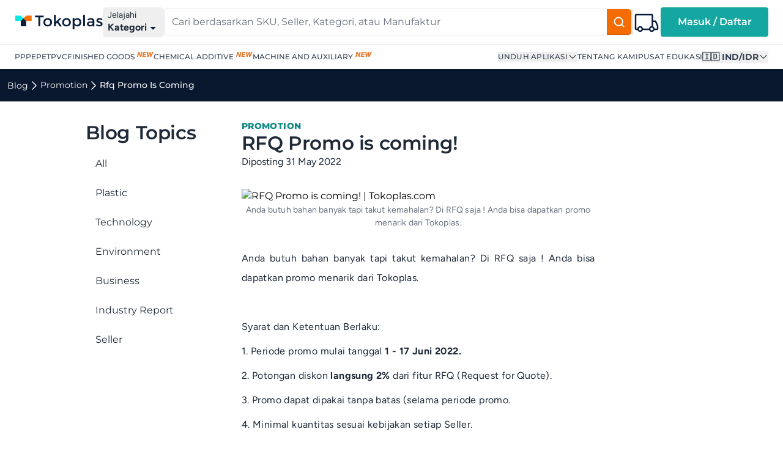

--- FILE ---
content_type: text/html;charset=utf-8
request_url: https://tokoplas.com/blog/promotion/rfq-promo-is-coming
body_size: 419787
content:
<!DOCTYPE html><html  lang="id" dir="ltr" data-capo=""><head><meta charset="UTF-8">
<meta name="viewport" content="width=device-width, initial-scale=1.0, minimum-scale=1.0, maximum-scale=5.0, user-scalable=yes">
<title>RFQ Promo is coming!</title>
<link nonce="18LWVwxv9sKpDdkp3Lxh+A==" rel="preconnect" href="https://tokoplas.com" crossorigin>
<link nonce="18LWVwxv9sKpDdkp3Lxh+A==" rel="preconnect" href="https://api.tokoplas.com" crossorigin>
<link nonce="18LWVwxv9sKpDdkp3Lxh+A==" rel="preconnect" href="https://cdn.tokoplas.com" crossorigin>
<link nonce="18LWVwxv9sKpDdkp3Lxh+A==" rel="preconnect" href="https://www.google-analytics.com" crossorigin>
<link nonce="18LWVwxv9sKpDdkp3Lxh+A==" rel="preconnect" href="https://www.googletagmanager.com" crossorigin>
<link nonce="18LWVwxv9sKpDdkp3Lxh+A==" rel="preconnect" href="https://static.hotjar.com" crossorigin="anonymous">
<script nonce="18LWVwxv9sKpDdkp3Lxh+A==" async defer src="https://www.googletagmanager.com/gtag/js?id=G-NYW0S3JND5"></script>
<script nonce="18LWVwxv9sKpDdkp3Lxh+A==" async defer src="https://cdnjs.cloudflare.com/polyfill/v3/polyfill.min.js?version=4.8.0&features=es2021%2Ces2022%2Ces2023"></script>
<style nonce="18LWVwxv9sKpDdkp3Lxh+A==">*,:after,:before{--tw-border-spacing-x:0;--tw-border-spacing-y:0;--tw-translate-x:0;--tw-translate-y:0;--tw-rotate:0;--tw-skew-x:0;--tw-skew-y:0;--tw-scale-x:1;--tw-scale-y:1;--tw-pan-x: ;--tw-pan-y: ;--tw-pinch-zoom: ;--tw-scroll-snap-strictness:proximity;--tw-gradient-from-position: ;--tw-gradient-via-position: ;--tw-gradient-to-position: ;--tw-ordinal: ;--tw-slashed-zero: ;--tw-numeric-figure: ;--tw-numeric-spacing: ;--tw-numeric-fraction: ;--tw-ring-inset: ;--tw-ring-offset-width:0px;--tw-ring-offset-color:#fff;--tw-ring-color:rgba(59,130,246,.5);--tw-ring-offset-shadow:0 0 #0000;--tw-ring-shadow:0 0 #0000;--tw-shadow:0 0 #0000;--tw-shadow-colored:0 0 #0000;--tw-blur: ;--tw-brightness: ;--tw-contrast: ;--tw-grayscale: ;--tw-hue-rotate: ;--tw-invert: ;--tw-saturate: ;--tw-sepia: ;--tw-drop-shadow: ;--tw-backdrop-blur: ;--tw-backdrop-brightness: ;--tw-backdrop-contrast: ;--tw-backdrop-grayscale: ;--tw-backdrop-hue-rotate: ;--tw-backdrop-invert: ;--tw-backdrop-opacity: ;--tw-backdrop-saturate: ;--tw-backdrop-sepia: ;--tw-contain-size: ;--tw-contain-layout: ;--tw-contain-paint: ;--tw-contain-style: }::-ms-backdrop{--tw-border-spacing-x:0;--tw-border-spacing-y:0;--tw-translate-x:0;--tw-translate-y:0;--tw-rotate:0;--tw-skew-x:0;--tw-skew-y:0;--tw-scale-x:1;--tw-scale-y:1;--tw-pan-x: ;--tw-pan-y: ;--tw-pinch-zoom: ;--tw-scroll-snap-strictness:proximity;--tw-gradient-from-position: ;--tw-gradient-via-position: ;--tw-gradient-to-position: ;--tw-ordinal: ;--tw-slashed-zero: ;--tw-numeric-figure: ;--tw-numeric-spacing: ;--tw-numeric-fraction: ;--tw-ring-inset: ;--tw-ring-offset-width:0px;--tw-ring-offset-color:#fff;--tw-ring-color:rgba(59,130,246,.5);--tw-ring-offset-shadow:0 0 #0000;--tw-ring-shadow:0 0 #0000;--tw-shadow:0 0 #0000;--tw-shadow-colored:0 0 #0000;--tw-blur: ;--tw-brightness: ;--tw-contrast: ;--tw-grayscale: ;--tw-hue-rotate: ;--tw-invert: ;--tw-saturate: ;--tw-sepia: ;--tw-drop-shadow: ;--tw-backdrop-blur: ;--tw-backdrop-brightness: ;--tw-backdrop-contrast: ;--tw-backdrop-grayscale: ;--tw-backdrop-hue-rotate: ;--tw-backdrop-invert: ;--tw-backdrop-opacity: ;--tw-backdrop-saturate: ;--tw-backdrop-sepia: ;--tw-contain-size: ;--tw-contain-layout: ;--tw-contain-paint: ;--tw-contain-style: }::backdrop{--tw-border-spacing-x:0;--tw-border-spacing-y:0;--tw-translate-x:0;--tw-translate-y:0;--tw-rotate:0;--tw-skew-x:0;--tw-skew-y:0;--tw-scale-x:1;--tw-scale-y:1;--tw-pan-x: ;--tw-pan-y: ;--tw-pinch-zoom: ;--tw-scroll-snap-strictness:proximity;--tw-gradient-from-position: ;--tw-gradient-via-position: ;--tw-gradient-to-position: ;--tw-ordinal: ;--tw-slashed-zero: ;--tw-numeric-figure: ;--tw-numeric-spacing: ;--tw-numeric-fraction: ;--tw-ring-inset: ;--tw-ring-offset-width:0px;--tw-ring-offset-color:#fff;--tw-ring-color:rgba(59,130,246,.5);--tw-ring-offset-shadow:0 0 #0000;--tw-ring-shadow:0 0 #0000;--tw-shadow:0 0 #0000;--tw-shadow-colored:0 0 #0000;--tw-blur: ;--tw-brightness: ;--tw-contrast: ;--tw-grayscale: ;--tw-hue-rotate: ;--tw-invert: ;--tw-saturate: ;--tw-sepia: ;--tw-drop-shadow: ;--tw-backdrop-blur: ;--tw-backdrop-brightness: ;--tw-backdrop-contrast: ;--tw-backdrop-grayscale: ;--tw-backdrop-hue-rotate: ;--tw-backdrop-invert: ;--tw-backdrop-opacity: ;--tw-backdrop-saturate: ;--tw-backdrop-sepia: ;--tw-contain-size: ;--tw-contain-layout: ;--tw-contain-paint: ;--tw-contain-style: }/*! tailwindcss v3.4.14 | MIT License | https://tailwindcss.com*/*,:after,:before{border:0 solid #e5e7eb;-webkit-box-sizing:border-box;box-sizing:border-box}:after,:before{--tw-content:""}:host,html{line-height:1.5;-webkit-text-size-adjust:100%;font-family:ui-sans-serif,system-ui,sans-serif,Apple Color Emoji,Segoe UI Emoji,Segoe UI Symbol,Noto Color Emoji;-webkit-font-feature-settings:normal;font-feature-settings:normal;font-variation-settings:normal;-moz-tab-size:4;-o-tab-size:4;tab-size:4;-webkit-tap-highlight-color:transparent}body{line-height:inherit}hr{border-top-width:1px;color:inherit;height:0}abbr:where([title]){-webkit-text-decoration:underline dotted;text-decoration:underline dotted}h1,h2,h3,h4,h5,h6{font-size:inherit;font-weight:inherit}a{color:inherit;text-decoration:inherit}b,strong{font-weight:bolder}code,kbd,pre,samp{font-family:ui-monospace,SFMono-Regular,Menlo,Monaco,Consolas,Liberation Mono,Courier New,monospace;-webkit-font-feature-settings:normal;font-feature-settings:normal;font-size:1em;font-variation-settings:normal}small{font-size:80%}sub,sup{font-size:75%;line-height:0;position:relative;vertical-align:baseline}sub{bottom:-.25em}sup{top:-.5em}table{border-collapse:collapse;border-color:inherit;text-indent:0}button,input,optgroup,select,textarea{color:inherit;font-family:inherit;-webkit-font-feature-settings:inherit;font-feature-settings:inherit;font-size:100%;font-variation-settings:inherit;font-weight:inherit;letter-spacing:inherit;line-height:inherit;margin:0;padding:0}button,select{text-transform:none}button,input:where([type=button]),input:where([type=reset]),input:where([type=submit]){-webkit-appearance:button;background-color:transparent;background-image:none}:-moz-focusring{outline:auto}:-moz-ui-invalid{box-shadow:none}progress{vertical-align:baseline}::-webkit-inner-spin-button,::-webkit-outer-spin-button{height:auto}[type=search]{-webkit-appearance:textfield;outline-offset:-2px}::-webkit-search-decoration{-webkit-appearance:none}::-webkit-file-upload-button{-webkit-appearance:button;font:inherit}summary{display:list-item}blockquote,dd,dl,figure,h1,h2,h3,h4,h5,h6,hr,p,pre{margin:0}fieldset{margin:0}fieldset,legend{padding:0}menu,ol,ul{list-style:none;margin:0;padding:0}dialog{padding:0}textarea{resize:vertical}input::-webkit-input-placeholder,textarea::-webkit-input-placeholder{color:#9ca3af;opacity:1}input::-moz-placeholder,textarea::-moz-placeholder{color:#9ca3af;opacity:1}input:-ms-input-placeholder,textarea:-ms-input-placeholder{color:#9ca3af;opacity:1}input::-ms-input-placeholder,textarea::-ms-input-placeholder{color:#9ca3af;opacity:1}input::placeholder,textarea::placeholder{color:#9ca3af;opacity:1}[role=button],button{cursor:pointer}:disabled{cursor:default}audio,canvas,embed,iframe,img,object,svg,video{display:block;vertical-align:middle}img,video{height:auto;max-width:100%}[hidden]:where(:not([hidden=until-found])){display:none}[multiple],[type=date],[type=datetime-local],[type=email],[type=month],[type=number],[type=password],[type=search],[type=tel],[type=text],[type=time],[type=url],[type=week],input:where(:not([type])),select,textarea{-webkit-appearance:none;-moz-appearance:none;appearance:none;background-color:#fff;border-color:#6b7280;border-radius:0;border-width:1px;font-size:1rem;line-height:1.5rem;padding:.5rem .75rem;--tw-shadow:0 0 #0000}[multiple]:focus,[type=date]:focus,[type=datetime-local]:focus,[type=email]:focus,[type=month]:focus,[type=number]:focus,[type=password]:focus,[type=search]:focus,[type=tel]:focus,[type=text]:focus,[type=time]:focus,[type=url]:focus,[type=week]:focus,input:where(:not([type])):focus,select:focus,textarea:focus{outline:2px solid transparent;outline-offset:2px;--tw-ring-inset:var(--tw-empty, );--tw-ring-offset-width:0px;--tw-ring-offset-color:#fff;--tw-ring-color:#2563eb;--tw-ring-offset-shadow:var(--tw-ring-inset) 0 0 0 var(--tw-ring-offset-width) var(--tw-ring-offset-color);--tw-ring-shadow:var(--tw-ring-inset) 0 0 0 calc(1px + var(--tw-ring-offset-width)) var(--tw-ring-color);border-color:#2563eb;-webkit-box-shadow:var(--tw-ring-offset-shadow),var(--tw-ring-shadow),var(--tw-shadow);box-shadow:var(--tw-ring-offset-shadow),var(--tw-ring-shadow),var(--tw-shadow)}input::-webkit-input-placeholder,textarea::-webkit-input-placeholder{color:#6b7280;opacity:1}input::-moz-placeholder,textarea::-moz-placeholder{color:#6b7280;opacity:1}input:-ms-input-placeholder,textarea:-ms-input-placeholder{color:#6b7280;opacity:1}input::-ms-input-placeholder,textarea::-ms-input-placeholder{color:#6b7280;opacity:1}input::placeholder,textarea::placeholder{color:#6b7280;opacity:1}::-webkit-datetime-edit-fields-wrapper{padding:0}::-webkit-date-and-time-value{min-height:1.5em;text-align:inherit}::-webkit-datetime-edit{display:-webkit-inline-box;display:inline-flex}::-webkit-datetime-edit,::-webkit-datetime-edit-day-field,::-webkit-datetime-edit-hour-field,::-webkit-datetime-edit-meridiem-field,::-webkit-datetime-edit-millisecond-field,::-webkit-datetime-edit-minute-field,::-webkit-datetime-edit-month-field,::-webkit-datetime-edit-second-field,::-webkit-datetime-edit-year-field{padding-bottom:0;padding-top:0}select{background-image:url("data:image/svg+xml;charset=utf-8,%3Csvg xmlns='http://www.w3.org/2000/svg' fill='none' viewBox='0 0 20 20'%3E%3Cpath stroke='%236B7280' stroke-linecap='round' stroke-linejoin='round' stroke-width='1.5' d='m6 8 4 4 4-4'/%3E%3C/svg%3E");background-position:right .5rem center;background-repeat:no-repeat;background-size:1.5em 1.5em;padding-right:2.5rem;-webkit-print-color-adjust:exact;print-color-adjust:exact}[multiple],[size]:where(select:not([size="1"])){background-image:none;background-position:0 0;background-repeat:unset;background-size:initial;padding-right:.75rem;-webkit-print-color-adjust:unset;print-color-adjust:unset}[type=checkbox],[type=radio]{-webkit-appearance:none;-moz-appearance:none;appearance:none;background-origin:border-box;display:inline-block;padding:0;-webkit-print-color-adjust:exact;print-color-adjust:exact;-webkit-user-select:none;-moz-user-select:none;-ms-user-select:none;user-select:none;vertical-align:middle;-ms-flex-negative:0;background-color:#fff;border-color:#6b7280;border-width:1px;color:#2563eb;flex-shrink:0;height:1rem;width:1rem;--tw-shadow:0 0 #0000}[type=checkbox]{border-radius:0}[type=radio]{border-radius:100%}[type=checkbox]:focus,[type=radio]:focus{outline:2px solid transparent;outline-offset:2px;--tw-ring-inset:var(--tw-empty, );--tw-ring-offset-width:2px;--tw-ring-offset-color:#fff;--tw-ring-color:#2563eb;--tw-ring-offset-shadow:var(--tw-ring-inset) 0 0 0 var(--tw-ring-offset-width) var(--tw-ring-offset-color);--tw-ring-shadow:var(--tw-ring-inset) 0 0 0 calc(2px + var(--tw-ring-offset-width)) var(--tw-ring-color);-webkit-box-shadow:var(--tw-ring-offset-shadow),var(--tw-ring-shadow),var(--tw-shadow);box-shadow:var(--tw-ring-offset-shadow),var(--tw-ring-shadow),var(--tw-shadow)}[type=checkbox]:checked,[type=radio]:checked{background-color:currentColor;background-position:50%;background-repeat:no-repeat;background-size:100% 100%;border-color:transparent}[type=checkbox]:checked{background-image:url("data:image/svg+xml;charset=utf-8,%3Csvg xmlns='http://www.w3.org/2000/svg' fill='%23fff' viewBox='0 0 16 16'%3E%3Cpath d='M12.207 4.793a1 1 0 0 1 0 1.414l-5 5a1 1 0 0 1-1.414 0l-2-2a1 1 0 0 1 1.414-1.414L6.5 9.086l4.293-4.293a1 1 0 0 1 1.414 0'/%3E%3C/svg%3E")}@media (forced-colors:active){[type=checkbox]:checked{-webkit-appearance:auto;-moz-appearance:auto;appearance:auto}}[type=radio]:checked{background-image:url("data:image/svg+xml;charset=utf-8,%3Csvg xmlns='http://www.w3.org/2000/svg' fill='%23fff' viewBox='0 0 16 16'%3E%3Ccircle cx='8' cy='8' r='3'/%3E%3C/svg%3E")}@media (forced-colors:active){[type=radio]:checked{-webkit-appearance:auto;-moz-appearance:auto;appearance:auto}}[type=checkbox]:checked:focus,[type=checkbox]:checked:hover,[type=radio]:checked:focus,[type=radio]:checked:hover{background-color:currentColor;border-color:transparent}[type=checkbox]:indeterminate{background-color:currentColor;background-image:url("data:image/svg+xml;charset=utf-8,%3Csvg xmlns='http://www.w3.org/2000/svg' fill='none' viewBox='0 0 16 16'%3E%3Cpath stroke='%23fff' stroke-linecap='round' stroke-linejoin='round' stroke-width='2' d='M4 8h8'/%3E%3C/svg%3E");background-position:50%;background-repeat:no-repeat;background-size:100% 100%;border-color:transparent}@media (forced-colors:active){[type=checkbox]:indeterminate{-webkit-appearance:auto;-moz-appearance:auto;appearance:auto}}[type=checkbox]:indeterminate:focus,[type=checkbox]:indeterminate:hover{background-color:currentColor;border-color:transparent}[type=file]{background:unset;border-color:inherit;border-radius:0;border-width:0;font-size:unset;line-height:inherit;padding:0}[type=file]:focus{outline:1px solid ButtonText;outline:1px auto -webkit-focus-ring-color}html{font-display:swap;font-family:Montserrat,sans-serif;height:100%;scroll-behavior:smooth}body{margin:0;min-height:100%;padding:0;position:relative;top:0!important}.container{width:100%}@media (min-width:640px){.container{max-width:640px}}@media (min-width:768px){.container{max-width:768px}}@media (min-width:1024px){.container{max-width:1024px}}@media (min-width:1280px){.container{max-width:1280px}}@media (min-width:1536px){.container{max-width:1536px}}.btn-primary{border-radius:.25rem;border-width:1px;white-space:nowrap;--tw-border-opacity:1;border-color:rgb(246 115 0/var(--tw-border-opacity));--tw-bg-opacity:1;background-color:rgb(246 115 0/var(--tw-bg-opacity));font-weight:500;padding:.75rem 1.25rem;text-transform:uppercase;--tw-text-opacity:1;color:rgb(255 255 255/var(--tw-text-opacity));font-size:14px}@media (max-width:480px){.btn-primary{font-size:12px}}.btn-primary:hover{--tw-bg-opacity:1;background-color:rgb(195 91 0/var(--tw-bg-opacity))}.btn-primary:disabled{cursor:not-allowed;opacity:.5}.btn-primary:hover:disabled{--tw-bg-opacity:1}.btn-primary-full,.btn-primary:hover:disabled{background-color:rgb(246 115 0/var(--tw-bg-opacity))}.btn-primary-full{border-radius:.25rem;border-width:1px;white-space:nowrap;--tw-border-opacity:1;border-color:rgb(246 115 0/var(--tw-border-opacity));--tw-bg-opacity:1;font-weight:500;padding:.75rem 1.25rem;text-transform:uppercase;--tw-text-opacity:1;color:rgb(255 255 255/var(--tw-text-opacity));font-size:14px}@media (max-width:480px){.btn-primary-full{font-size:12px}}.btn-primary-full:hover{--tw-bg-opacity:1;background-color:rgb(195 91 0/var(--tw-bg-opacity))}.btn-primary-full:disabled{cursor:not-allowed;opacity:.5}.btn-primary-full:hover:disabled{--tw-bg-opacity:1;background-color:rgb(246 115 0/var(--tw-bg-opacity))}.btn-primary-full{width:100%}.btn-secondary{border-radius:.25rem;border-width:1px;white-space:nowrap;--tw-border-opacity:1;border-color:rgb(10 28 59/var(--tw-border-opacity));--tw-bg-opacity:1;background-color:rgb(255 255 255/var(--tw-bg-opacity));font-weight:500;padding:.75rem 1.25rem;text-transform:uppercase;--tw-text-opacity:1;color:rgb(10 28 59/var(--tw-text-opacity));font-size:14px}@media (max-width:480px){.btn-secondary{font-size:12px}}.btn-secondary:hover{--tw-bg-opacity:1;background-color:rgb(10 28 59/var(--tw-bg-opacity));--tw-text-opacity:1;color:rgb(255 255 255/var(--tw-text-opacity))}.btn-secondary:disabled{cursor:not-allowed;opacity:.5}.btn-secondary:hover:disabled{--tw-bg-opacity:1;--tw-text-opacity:1}.btn-secondary-full,.btn-secondary:hover:disabled{background-color:rgb(255 255 255/var(--tw-bg-opacity));color:rgb(10 28 59/var(--tw-text-opacity))}.btn-secondary-full{border-radius:.25rem;border-width:1px;white-space:nowrap;--tw-border-opacity:1;border-color:rgb(10 28 59/var(--tw-border-opacity));--tw-bg-opacity:1;font-weight:500;padding:.75rem 1.25rem;text-transform:uppercase;--tw-text-opacity:1;font-size:14px}@media (max-width:480px){.btn-secondary-full{font-size:12px}}.btn-secondary-full:hover{--tw-bg-opacity:1;background-color:rgb(10 28 59/var(--tw-bg-opacity));--tw-text-opacity:1;color:rgb(255 255 255/var(--tw-text-opacity))}.btn-secondary-full:disabled{cursor:not-allowed;opacity:.5}.btn-secondary-full:hover:disabled{--tw-bg-opacity:1;background-color:rgb(255 255 255/var(--tw-bg-opacity));--tw-text-opacity:1;color:rgb(10 28 59/var(--tw-text-opacity))}.btn-secondary-full{width:100%}.btn-tokoplasBlue-full{border-radius:.25rem;border-width:1px;white-space:nowrap;--tw-border-opacity:1;border-color:rgb(10 28 59/var(--tw-border-opacity));--tw-bg-opacity:1;background-color:rgb(10 28 59/var(--tw-bg-opacity));font-weight:500;padding:.75rem 1.25rem;text-transform:uppercase;--tw-text-opacity:1;color:rgb(255 255 255/var(--tw-text-opacity));font-size:14px}@media (max-width:480px){.btn-tokoplasBlue-full{font-size:12px}}.btn-tokoplasBlue-full:hover{--tw-bg-opacity:1;background-color:rgb(10 28 59/var(--tw-bg-opacity))}.btn-tokoplasBlue-full:disabled{cursor:not-allowed;opacity:.5}.btn-tokoplasBlue-full:hover:disabled{--tw-bg-opacity:1;background-color:rgb(10 28 59/var(--tw-bg-opacity))}.btn-tokoplasBlue-full{width:100%}.btn-secondary-cancelOrder{border-radius:.25rem;border-width:1px;white-space:nowrap;--tw-border-opacity:1;border-color:rgb(10 28 59/var(--tw-border-opacity));--tw-bg-opacity:1;background-color:rgb(255 255 255/var(--tw-bg-opacity));font-weight:500;padding:.75rem 1.25rem;--tw-text-opacity:1;color:rgb(10 28 59/var(--tw-text-opacity));font-size:14px}@media (max-width:480px){.btn-secondary-cancelOrder{font-size:12px}}.btn-secondary-cancelOrder:hover{--tw-bg-opacity:1;background-color:rgb(10 28 59/var(--tw-bg-opacity));--tw-text-opacity:1;color:rgb(255 255 255/var(--tw-text-opacity))}.btn-secondary-cancelOrder:disabled{cursor:not-allowed;opacity:.5}.btn-secondary-cancelOrder:hover:disabled{--tw-bg-opacity:1;background-color:rgb(255 255 255/var(--tw-bg-opacity));--tw-text-opacity:1;color:rgb(10 28 59/var(--tw-text-opacity))}.btn-alternative{border-radius:.25rem;border-width:1px;white-space:nowrap;--tw-border-opacity:1;border-color:rgb(108 194 190/var(--tw-border-opacity));--tw-bg-opacity:1;background-color:rgb(108 194 190/var(--tw-bg-opacity));font-weight:500;padding:.75rem 1.25rem;text-transform:uppercase;--tw-text-opacity:1;color:rgb(255 255 255/var(--tw-text-opacity));font-size:14px}@media (max-width:480px){.btn-alternative{font-size:12px}}.btn-alternative:hover{--tw-bg-opacity:1;background-color:rgb(88 174 170/var(--tw-bg-opacity))}.btn-alternative:disabled{border-width:2px;cursor:not-allowed;opacity:.5}.btn-alternative:hover:disabled{--tw-bg-opacity:1}.btn-alternative-full,.btn-alternative:hover:disabled{background-color:rgb(108 194 190/var(--tw-bg-opacity))}.btn-alternative-full{border-radius:.25rem;border-width:1px;white-space:nowrap;--tw-border-opacity:1;border-color:rgb(108 194 190/var(--tw-border-opacity));--tw-bg-opacity:1;font-weight:500;padding:.75rem 1.25rem;text-transform:uppercase;--tw-text-opacity:1;color:rgb(255 255 255/var(--tw-text-opacity));font-size:14px}@media (max-width:480px){.btn-alternative-full{font-size:12px}}.btn-alternative-full:hover{--tw-bg-opacity:1;background-color:rgb(88 174 170/var(--tw-bg-opacity))}.btn-alternative-full:disabled{border-width:2px;cursor:not-allowed;opacity:.5}.btn-alternative-full:hover:disabled{--tw-bg-opacity:1;background-color:rgb(108 194 190/var(--tw-bg-opacity))}.btn-alternative-full{width:100%}.btn-primary--outline{border-radius:.25rem;border-width:1px;white-space:nowrap;--tw-border-opacity:1;border-color:rgb(246 115 0/var(--tw-border-opacity));--tw-bg-opacity:1;background-color:rgb(250 250 250/var(--tw-bg-opacity));font-weight:500;padding:.75rem 1.25rem;text-transform:uppercase;--tw-text-opacity:1;color:rgb(246 115 0/var(--tw-text-opacity));font-size:14px}@media (max-width:480px){.btn-primary--outline{font-size:12px}}.btn-primary--outline:hover{--tw-bg-opacity:1;background-color:rgb(250 250 250/var(--tw-bg-opacity))}.btn-primary--outline:disabled{cursor:not-allowed;opacity:.5}.btn-primary--outline:hover:disabled{--tw-bg-opacity:1;background-color:rgb(250 250 250/var(--tw-bg-opacity))}.form-style{border-radius:.25rem;border-width:1px;display:block;margin:0;width:100%;--tw-border-opacity:1;border-color:rgb(204 204 204/var(--tw-border-opacity));font-weight:400;padding:.375rem .75rem;--tw-text-opacity:1;color:rgb(0 0 0/var(--tw-text-opacity));font-size:14px;-webkit-transition-duration:.15s;transition-duration:.15s;-webkit-transition-property:color,background-color,border-color,text-decoration-color,fill,stroke,opacity,-webkit-box-shadow,-webkit-transform,-webkit-filter,-webkit-backdrop-filter;transition-property:color,background-color,border-color,text-decoration-color,fill,stroke,opacity,-webkit-box-shadow,-webkit-transform,-webkit-filter,-webkit-backdrop-filter;transition-property:color,background-color,border-color,text-decoration-color,fill,stroke,opacity,box-shadow,transform,filter,backdrop-filter;transition-property:color,background-color,border-color,text-decoration-color,fill,stroke,opacity,box-shadow,transform,filter,backdrop-filter,-webkit-box-shadow,-webkit-transform,-webkit-filter,-webkit-backdrop-filter;-webkit-transition-timing-function:cubic-bezier(.4,0,.2,1);transition-timing-function:cubic-bezier(.4,0,.2,1)}@media (max-width:480px){.form-style{font-size:12px}}.form-style:focus{--tw-border-opacity:1;border-color:rgb(246 115 0/var(--tw-border-opacity));outline:2px solid transparent;outline-offset:2px;--tw-ring-offset-shadow:var(--tw-ring-inset) 0 0 0 var(--tw-ring-offset-width) var(--tw-ring-offset-color);--tw-ring-shadow:var(--tw-ring-inset) 0 0 0 calc(var(--tw-ring-offset-width)) var(--tw-ring-color);-webkit-box-shadow:var(--tw-ring-offset-shadow),var(--tw-ring-shadow),var(--tw-shadow,0 0 #0000);box-shadow:var(--tw-ring-offset-shadow),var(--tw-ring-shadow),var(--tw-shadow,0 0 #0000)}.sr-only{height:1px;margin:-1px;overflow:hidden;padding:0;position:absolute;width:1px;clip:rect(0,0,0,0);border-width:0;white-space:nowrap}.pointer-events-none{pointer-events:none}.pointer-events-auto{pointer-events:auto}.\!visible{visibility:visible!important}.visible{visibility:visible}.invisible{visibility:hidden}.collapse{visibility:collapse}.static{position:static}.\!fixed{position:fixed!important}.fixed{position:fixed}.\!absolute{position:absolute!important}.absolute{position:absolute}.relative{position:relative}.sticky{position:sticky}.inset-0{top:0;right:0;bottom:0;left:0}.inset-44{top:11rem;right:11rem;bottom:11rem;left:11rem}.inset-x-0{left:0;right:0}.inset-y-0{bottom:0;top:0}.-bottom-10{bottom:-2.5rem}.-bottom-6{bottom:-1.5rem}.-bottom-\[47px\]{bottom:-47px}.-left-0{left:0}.-left-12{left:-3rem}.-left-\[15px\]{left:-15px}.-left-\[9999px\]{left:-9999px}.-right-28{right:-7rem}.-right-\[2\%\]{right:-2%}.-right-\[4\.6\%\]{right:-4.6%}.-start-4{inset-inline-start:-16px}.-start-5{inset-inline-start:-1.25rem}.-top-5{top:-1.25rem}.-top-\[18px\]{top:-18px}.-top-\[21px\]{top:-21px}.-top-\[3\%\]{top:-3%}.-top-\[35px\]{top:-35px}.-top-\[4\%\]{top:-4%}.bottom-0{bottom:0}.bottom-0\.5{bottom:.125rem}.bottom-1{bottom:.25rem}.bottom-1\/2{bottom:50%}.bottom-14{bottom:3.5rem}.bottom-20{bottom:5rem}.bottom-24{bottom:6rem}.bottom-3{bottom:.75rem}.bottom-32{bottom:8rem}.bottom-4{bottom:16px}.bottom-8{bottom:32px}.bottom-full{bottom:100%}.left-0{left:0}.left-1\/2{left:50%}.left-2{left:.5rem}.left-3{left:.75rem}.left-4{left:16px}.left-6{left:1.5rem}.left-8{left:32px}.left-\[10vw\]{left:10vw}.left-\[24px\]{left:24px}.left-\[50\%\]{left:50%}.left-\[50px\]{left:50px}.left-\[calc\(50\%\+16px\)\]{left:calc(50% + 16px)}.left-\[calc\(50\%-1px\)\]{left:calc(50% - 1px)}.left-full{left:100%}.right-0{right:0}.right-0\.5{right:.125rem}.right-1{right:.25rem}.right-1\.5{right:.375rem}.right-1\/2{right:50%}.right-16{right:4rem}.right-2{right:.5rem}.right-3{right:.75rem}.right-4{right:16px}.right-5{right:1.25rem}.right-6{right:1.5rem}.right-9{right:2.25rem}.right-\[-2\%\]{right:-2%}.right-\[10vw\]{right:10vw}.right-\[3\%\]{right:3%}.top-0{top:0}.top-1{top:.25rem}.top-1\/2{top:50%}.top-1\/3{top:33.333333%}.top-10{top:2.5rem}.top-12{top:3rem}.top-14{top:3.5rem}.top-16{top:4rem}.top-2{top:.5rem}.top-20{top:5rem}.top-24{top:6rem}.top-28{top:7rem}.top-3{top:.75rem}.top-3\.5{top:.875rem}.top-4{top:16px}.top-6{top:1.5rem}.top-\[-12px\]{top:-12px}.top-\[-18px\]{top:-18px}.top-\[-5\.2\%\]{top:-5.2%}.top-\[10\%\]{top:10%}.top-\[11px\]{top:11px}.top-\[120px\]{top:120px}.top-\[13px\]{top:13px}.top-\[14\%\]{top:14%}.top-\[16px\]{top:16px}.top-\[20\%\]{top:20%}.top-\[35\%\]{top:35%}.top-\[50\%\]{top:50%}.top-\[50px\]{top:50px}.top-\[85\%\]{top:85%}.top-\[8rem\]{top:8rem}.top-full{top:100%}.isolate{isolation:isolate}.\!z-40{z-index:40!important}.z-0{z-index:0}.z-10{z-index:10}.z-20{z-index:20}.z-30{z-index:30}.z-40{z-index:40}.z-50{z-index:50}.z-\[0\]{z-index:0}.z-\[100\]{z-index:100}.z-\[1035\]{z-index:1035}.z-\[1040\]{z-index:1040}.z-\[1065\]{z-index:1065}.z-\[1066\]{z-index:1066}.z-\[1070\]{z-index:1070}.z-\[1080\]{z-index:1080}.z-\[10\]{z-index:10}.z-\[1100\]{z-index:1100}.z-\[1\]{z-index:1}.z-\[2\]{z-index:2}.z-\[5\]{z-index:5}.z-\[8\]{z-index:8}.z-\[999\]{z-index:999}.z-\[99\]{z-index:99}.z-\[9\]{z-index:9}.order-1{-webkit-box-ordinal-group:2;-ms-flex-order:1;order:1}.order-2{-webkit-box-ordinal-group:3;-ms-flex-order:2;order:2}.order-3{-webkit-box-ordinal-group:4;-ms-flex-order:3;order:3}.order-first{-webkit-box-ordinal-group:-9998;-ms-flex-order:-9999;order:-9999}.order-last{-webkit-box-ordinal-group:10000;-ms-flex-order:9999;order:9999}.col-span-1{grid-column:span 1/span 1}.col-span-10{grid-column:span 10/span 10}.col-span-12{grid-column:span 12/span 12}.col-span-2{grid-column:span 2/span 2}.col-span-3{grid-column:span 3/span 3}.col-span-4{grid-column:span 4/span 4}.col-span-5{grid-column:span 5/span 5}.col-span-6{grid-column:span 6/span 6}.col-span-7{grid-column:span 7/span 7}.col-span-8{grid-column:span 8/span 8}.col-span-9{grid-column:span 9/span 9}.col-span-full{grid-column:1/-1}.col-start-1{grid-column-start:1}.col-start-2{grid-column-start:2}.col-start-3{grid-column-start:3}.col-end-2{grid-column-end:2}.col-end-3{grid-column-end:3}.col-end-4{grid-column-end:4}.row-span-1{grid-row:span 1/span 1}.row-span-2{grid-row:span 2/span 2}.row-span-3{grid-row:span 3/span 3}.row-span-4{grid-row:span 4/span 4}.row-span-5{grid-row:span 5/span 5}.row-span-6{grid-row:span 6/span 6}.row-span-7{grid-row:span 7/span 7}.row-span-full{grid-row:1/-1}.row-start-1{grid-row-start:1}.row-start-2{grid-row-start:2}.row-start-3{grid-row-start:3}.row-start-4{grid-row-start:4}.float-right{float:right}.float-left{float:left}.\!-m-px{margin:-1px!important}.-m-3{margin:-.75rem}.-m-px{margin:-1px}.m-0{margin:0}.m-1{margin:.25rem}.m-2{margin:.5rem}.m-4{margin:16px}.m-5{margin:1.25rem}.m-auto{margin:auto}.\!mx-0{margin-left:0!important;margin-right:0!important}.\!mx-8{margin-left:32px!important;margin-right:32px!important}.\!my-0{margin-bottom:0!important;margin-top:0!important}.mx-1{margin-left:.25rem;margin-right:.25rem}.mx-2{margin-left:.5rem;margin-right:.5rem}.mx-3{margin-left:.75rem;margin-right:.75rem}.mx-4{margin-left:16px;margin-right:16px}.mx-5{margin-left:1.25rem;margin-right:1.25rem}.mx-6{margin-left:22px;margin-right:22px}.mx-\[10px\]{margin-left:10px;margin-right:10px}.mx-auto{margin-left:auto;margin-right:auto}.my-0{margin-bottom:0;margin-top:0}.my-1{margin-bottom:.25rem;margin-top:.25rem}.my-10{margin-bottom:2.5rem;margin-top:2.5rem}.my-12{margin-bottom:3rem;margin-top:3rem}.my-16{margin-bottom:4rem;margin-top:4rem}.my-2{margin-bottom:.5rem;margin-top:.5rem}.my-20{margin-bottom:5rem;margin-top:5rem}.my-3{margin-bottom:.75rem;margin-top:.75rem}.my-3\.5{margin-bottom:.875rem;margin-top:.875rem}.my-4{margin-bottom:16px;margin-top:16px}.my-40{margin-bottom:10rem;margin-top:10rem}.my-5{margin-bottom:1.25rem;margin-top:1.25rem}.my-6{margin-bottom:22px;margin-top:22px}.my-7{margin-bottom:30px;margin-top:30px}.my-8{margin-bottom:32px;margin-top:32px}.my-\[13px\]{margin-bottom:13px;margin-top:13px}.my-\[14px\]{margin-bottom:14px;margin-top:14px}.my-\[40px\]{margin-bottom:40px;margin-top:40px}.my-\[43px\]{margin-bottom:43px;margin-top:43px}.my-\[5px\]{margin-bottom:5px;margin-top:5px}.my-\[72px\]{margin-bottom:72px;margin-top:72px}.my-auto{margin-bottom:auto;margin-top:auto}.-mb-2{margin-bottom:-.5rem}.-mb-20{margin-bottom:-5rem}.-ml-0\.5{margin-left:-.125rem}.-ml-1{margin-left:-.25rem}.-ml-2{margin-left:-.5rem}.-ml-4{margin-left:-16px}.-ml-6{margin-left:-22px}.-ml-\[1\.5rem\]{margin-left:-1.5rem}.-mr-1{margin-right:-.25rem}.-mt-1{margin-top:-.25rem}.-mt-14{margin-top:-3.5rem}.-mt-2{margin-top:-.5rem}.-mt-3{margin-top:-.75rem}.-mt-6{margin-top:-22px}.-mt-8{margin-top:-32px}.mb-0{margin-bottom:0}.mb-1{margin-bottom:.25rem}.mb-10{margin-bottom:2.5rem}.mb-12{margin-bottom:3rem}.mb-14{margin-bottom:3.5rem}.mb-16{margin-bottom:4rem}.mb-2{margin-bottom:.5rem}.mb-2\.5{margin-bottom:.625rem}.mb-20{margin-bottom:5rem}.mb-24{margin-bottom:6rem}.mb-28{margin-bottom:7rem}.mb-3{margin-bottom:.75rem}.mb-32{margin-bottom:8rem}.mb-4{margin-bottom:16px}.mb-5{margin-bottom:1.25rem}.mb-6{margin-bottom:22px}.mb-6\.7{margin-bottom:25px}.mb-7{margin-bottom:30px}.mb-8{margin-bottom:32px}.mb-9{margin-bottom:2.25rem}.mb-\[0\.125rem\]{margin-bottom:.125rem}.mb-\[10px\]{margin-bottom:10px}.mb-\[40px\]{margin-bottom:40px}.mb-\[6px\]{margin-bottom:6px}.mb-\[96px\]{margin-bottom:96px}.ml-1{margin-left:.25rem}.ml-2{margin-left:.5rem}.ml-3{margin-left:.75rem}.ml-4{margin-left:16px}.ml-5{margin-left:1.25rem}.ml-6{margin-left:22px}.ml-8{margin-left:32px}.ml-\[24px\]{margin-left:24px}.ml-\[30px\]{margin-left:30px}.ml-\[3px\]{margin-left:3px}.ml-auto{margin-left:auto}.mr-0{margin-right:0}.mr-1{margin-right:.25rem}.mr-10{margin-right:2.5rem}.mr-2{margin-right:.5rem}.mr-3{margin-right:.75rem}.mr-4{margin-right:16px}.mr-5{margin-right:1.25rem}.mr-6{margin-right:22px}.mr-8{margin-right:32px}.mr-\[2px\]{margin-right:2px}.mr-\[6px\]{margin-right:6px}.mr-\[8px\]{margin-right:8px}.mr-auto{margin-right:auto}.mt-1{margin-top:.25rem}.mt-10{margin-top:2.5rem}.mt-12{margin-top:3rem}.mt-14{margin-top:3.5rem}.mt-2{margin-top:.5rem}.mt-2\.5{margin-top:.625rem}.mt-20{margin-top:5rem}.mt-3{margin-top:.75rem}.mt-4{margin-top:16px}.mt-44{margin-top:11rem}.mt-5{margin-top:1.25rem}.mt-6{margin-top:22px}.mt-7{margin-top:30px}.mt-8{margin-top:32px}.mt-\[0\.15rem\]{margin-top:.15rem}.mt-\[22px\]{margin-top:22px}.mt-\[2px\]{margin-top:2px}.mt-auto{margin-top:auto}.box-border{-webkit-box-sizing:border-box;box-sizing:border-box}.box-content{-webkit-box-sizing:content-box;box-sizing:content-box}.line-clamp-2{-webkit-line-clamp:2}.line-clamp-2,.line-clamp-3{display:-webkit-box;overflow:hidden;-webkit-box-orient:vertical}.line-clamp-3{-webkit-line-clamp:3}.\!block{display:block!important}.block{display:block}.inline-block{display:inline-block}.inline{display:inline}.flex{display:-webkit-box;display:-ms-flexbox;display:flex}.inline-flex{display:-webkit-inline-box;display:-ms-inline-flexbox;display:inline-flex}.table{display:table}.flow-root{display:flow-root}.grid{display:grid}.inline-grid{display:inline-grid}.contents{display:contents}.hidden{display:none}.aspect-\[1\.74\/1\]{aspect-ratio:1.74/1}.aspect-\[9\/16\]{aspect-ratio:9/16}.\!h-0{height:0!important}.\!h-\[76px\]{height:76px!important}.\!h-\[90px\]{height:90px!important}.\!h-px{height:1px!important}.h-0{height:0}.h-0\.5{height:.5px}.h-1{height:.25rem}.h-1\.5{height:.375rem}.h-1\/2{height:50%}.h-10{height:2.5rem}.h-11{height:2.75rem}.h-12{height:3rem}.h-14{height:3.5rem}.h-144{height:36rem}.h-16{height:4rem}.h-18{height:72px}.h-2{height:.5rem}.h-2\.5{height:.625rem}.h-2\/5{height:40%}.h-20{height:5rem}.h-24{height:6rem}.h-28{height:7rem}.h-3{height:.75rem}.h-32{height:8rem}.h-36{height:9rem}.h-4{height:16px}.h-4\/5{height:80%}.h-40{height:10rem}.h-44{height:11rem}.h-48{height:12rem}.h-5{height:1.25rem}.h-6{height:1.5rem}.h-60{height:15rem}.h-7{height:1.75rem}.h-8{height:32px}.h-9{height:2.25rem}.h-\[0\.25rem\]{height:.25rem}.h-\[0\.9375rem\]{height:.9375rem}.h-\[1\.125rem\]{height:1.125rem}.h-\[1\.4rem\]{height:1.4rem}.h-\[100dvh\]{height:100dvh}.h-\[100px\]{height:100px}.h-\[100vw\]{height:100vw}.h-\[104px\]{height:104px}.h-\[10px\]{height:10px}.h-\[116px\]{height:116px}.h-\[120px\]{height:120px}.h-\[12px\]{height:12px}.h-\[14px\]{height:14px}.h-\[159px\]{height:159px}.h-\[160px\]{height:160px}.h-\[168px\]{height:168px}.h-\[16px\]{height:16px}.h-\[174px\]{height:174px}.h-\[177px\]{height:177px}.h-\[189px\]{height:189px}.h-\[18px\]{height:18px}.h-\[1px\]{height:1px}.h-\[1rem\]{height:1rem}.h-\[200px\]{height:200px}.h-\[20px\]{height:20px}.h-\[211px\]{height:211px}.h-\[215px\]{height:215px}.h-\[21px\]{height:21px}.h-\[220px\]{height:220px}.h-\[22px\]{height:22px}.h-\[23px\]{height:23px}.h-\[24\.944px\]{height:24.944px}.h-\[24\.94px\]{height:24.94px}.h-\[240px\]{height:240px}.h-\[24px\]{height:24px}.h-\[250px\]{height:250px}.h-\[253px\]{height:253px}.h-\[25px\]{height:25px}.h-\[25vw\]{height:25vw}.h-\[260px\]{height:260px}.h-\[26px\]{height:26px}.h-\[28px\]{height:28px}.h-\[2px\]{height:2px}.h-\[300px\]{height:300px}.h-\[30px\]{height:30px}.h-\[31px\]{height:31px}.h-\[320px\]{height:320px}.h-\[326px\]{height:326px}.h-\[32px\]{height:32px}.h-\[330px\]{height:330px}.h-\[33px\]{height:33px}.h-\[34px\]{height:34px}.h-\[350px\]{height:350px}.h-\[360px\]{height:360px}.h-\[36px\]{height:36px}.h-\[380px\]{height:380px}.h-\[386px\]{height:386px}.h-\[38px\]{height:38px}.h-\[400px\]{height:400px}.h-\[40px\]{height:40px}.h-\[40vw\]{height:40vw}.h-\[42px\]{height:42px}.h-\[43px\]{height:43px}.h-\[44px\]{height:44px}.h-\[45px\]{height:45px}.h-\[46px\]{height:46px}.h-\[48px\]{height:48px}.h-\[4px\]{height:4px}.h-\[50\%\]{height:50%}.h-\[500px\]{height:500px}.h-\[50px\]{height:50px}.h-\[512px\]{height:512px}.h-\[550px\]{height:550px}.h-\[56px\]{height:56px}.h-\[580px\]{height:580px}.h-\[600px\]{height:600px}.h-\[62px\]{height:62px}.h-\[64px\]{height:64px}.h-\[65px\]{height:65px}.h-\[6px\]{height:6px}.h-\[70px\]{height:70px}.h-\[72px\]{height:72px}.h-\[75px\]{height:75px}.h-\[760px\]{height:760px}.h-\[76px\]{height:76px}.h-\[80px\]{height:80px}.h-\[80vh\]{height:80vh}.h-\[84px\]{height:84px}.h-\[85px\]{height:85px}.h-\[86vh\]{height:86vh}.h-\[8px\]{height:8px}.h-\[90\%\]{height:90%}.h-\[92px\]{height:92px}.h-\[calc\(100\%-100px\)\]{height:calc(100% - 100px)}.h-\[calc\(100vw_\*_0\.40\)\]{height:40vw}.h-\[calc\(100vw_\/_4\.7\)\]{height:21.2766vw}.h-auto{height:auto}.h-compare-product{height:370px}.h-fit{height:-webkit-fit-content;height:-moz-fit-content;height:fit-content}.h-full{height:100%}.h-max{height:-webkit-max-content;height:-moz-max-content;height:max-content}.h-min{height:-webkit-min-content;height:-moz-min-content;height:min-content}.h-px{height:1px}.h-screen{height:100vh}.max-h-11{max-height:2.75rem}.max-h-144{max-height:36rem}.max-h-60{max-height:15rem}.max-h-80{max-height:20rem}.max-h-96{max-height:24rem}.max-h-\[130px\]{max-height:130px}.max-h-\[160px\]{max-height:160px}.max-h-\[218px\]{max-height:218px}.max-h-\[220px\]{max-height:220px}.max-h-\[286px\]{max-height:286px}.max-h-\[320px\]{max-height:320px}.max-h-\[350px\]{max-height:350px}.max-h-\[400px\]{max-height:400px}.max-h-\[450px\]{max-height:450px}.max-h-\[480px\]{max-height:480px}.max-h-\[600px\]{max-height:600px}.max-h-\[70vh\]{max-height:70vh}.max-h-\[80px\]{max-height:80px}.max-h-\[calc\(100\%-64px\)\]{max-height:calc(100% - 64px)}.max-h-full{max-height:100%}.max-h-screen{max-height:100vh}.min-h-10{min-height:2.5rem}.min-h-60{min-height:15rem}.min-h-\[1\.5rem\]{min-height:1.5rem}.min-h-\[144px\]{min-height:144px}.min-h-\[200px\]{min-height:200px}.min-h-\[209px\]{min-height:209px}.min-h-\[20px\]{min-height:20px}.min-h-\[20vh\]{min-height:20vh}.min-h-\[280px\]{min-height:280px}.min-h-\[3\.3rem\]{min-height:3.3rem}.min-h-\[300px\]{min-height:300px}.min-h-\[305px\]{min-height:305px}.min-h-\[325px\]{min-height:325px}.min-h-\[32px\]{min-height:32px}.min-h-\[386px\]{min-height:386px}.min-h-\[40px\]{min-height:40px}.min-h-\[500px\]{min-height:500px}.min-h-\[50px\]{min-height:50px}.min-h-\[540px\]{min-height:540px}.min-h-\[60vh\]{min-height:60vh}.min-h-\[80px\]{min-height:80px}.min-h-\[auto\]{min-height:auto}.min-h-\[calc\(100vh_-_80px\)\]{min-height:calc(100vh - 80px)}.min-h-\[calc\(100vw_\*_0\.40\)\]{min-height:40vw}.min-h-full{min-height:100%}.min-h-max{min-height:-webkit-max-content;min-height:-moz-max-content;min-height:max-content}.min-h-screen{min-height:100vh}.\!w-40{width:10rem!important}.\!w-44{width:11rem!important}.\!w-64{width:16rem!important}.\!w-\[76px\]{width:76px!important}.\!w-\[90px\]{width:90px!important}.\!w-full{width:100%!important}.\!w-min{width:-webkit-min-content!important;width:-moz-min-content!important;width:min-content!important}.\!w-px{width:1px!important}.w-0{width:0}.w-1{width:.25rem}.w-1\.5{width:.375rem}.w-1\/12{width:8.333333%}.w-1\/2{width:50%}.w-1\/3{width:33.333333%}.w-1\/4{width:25%}.w-1\/5{width:20%}.w-1\/6{width:16.666667%}.w-10{width:2.5rem}.w-10\/12{width:83.333333%}.w-11{width:2.75rem}.w-11\/12{width:91.666667%}.w-12{width:3rem}.w-128{width:39rem}.w-14{width:3.5rem}.w-144{width:36rem}.w-16{width:4rem}.w-18{width:72px}.w-2{width:.5rem}.w-2\/12{width:16.666667%}.w-2\/3{width:66.666667%}.w-2\/4{width:50%}.w-2\/5{width:40%}.w-2\/6{width:33.333333%}.w-20{width:5rem}.w-24{width:6rem}.w-3{width:.75rem}.w-3\/12{width:25%}.w-3\/4{width:75%}.w-3\/5{width:60%}.w-3\/6{width:50%}.w-32{width:8rem}.w-36{width:9rem}.w-4{width:16px}.w-4\/12{width:33.333333%}.w-4\/5{width:80%}.w-40{width:10rem}.w-400{width:400px}.w-44{width:11rem}.w-48{width:12rem}.w-5{width:1.25rem}.w-5\/12{width:41.666667%}.w-5\/6{width:83.333333%}.w-52{width:13rem}.w-56{width:14rem}.w-6{width:1.5rem}.w-6\/12{width:50%}.w-60{width:15rem}.w-64{width:16rem}.w-7{width:1.75rem}.w-7\/12{width:58.333333%}.w-72{width:18rem}.w-8{width:32px}.w-8\/12{width:66.666667%}.w-9{width:2.25rem}.w-96{width:24rem}.w-\[0\.9375rem\]{width:.9375rem}.w-\[1\.125rem\]{width:1.125rem}.w-\[1\.4rem\]{width:1.4rem}.w-\[1\.5px\]{width:1.5px}.w-\[1\.5rem\]{width:1.5rem}.w-\[100px\]{width:100px}.w-\[104px\]{width:104px}.w-\[110px\]{width:110px}.w-\[112px\]{width:112px}.w-\[120px\]{width:120px}.w-\[125px\]{width:125px}.w-\[127px\]{width:127px}.w-\[128px\]{width:128px}.w-\[12px\]{width:12px}.w-\[143px\]{width:143px}.w-\[14px\]{width:14px}.w-\[150px\]{width:150px}.w-\[154px\]{width:154px}.w-\[159px\]{width:159px}.w-\[15px\]{width:15px}.w-\[15rem\]{width:15rem}.w-\[160px\]{width:160px}.w-\[164px\]{width:164px}.w-\[166px\]{width:166px}.w-\[16px\]{width:16px}.w-\[180px\]{width:180px}.w-\[189px\]{width:189px}.w-\[18px\]{width:18px}.w-\[1920\]{width:1920}.w-\[1px\]{width:1px}.w-\[1rem\]{width:1rem}.w-\[200px\]{width:200px}.w-\[209\.5px\]{width:209.5px}.w-\[20px\]{width:20px}.w-\[210px\]{width:210px}.w-\[214px\]{width:214px}.w-\[21px\]{width:21px}.w-\[22px\]{width:22px}.w-\[23px\]{width:23px}.w-\[24\%\]{width:24%}.w-\[240px\]{width:240px}.w-\[24px\]{width:24px}.w-\[250px\]{width:250px}.w-\[260px\]{width:260px}.w-\[27px\]{width:27px}.w-\[280px\]{width:280px}.w-\[28px\]{width:28px}.w-\[2px\]{width:2px}.w-\[2rem\]{width:2rem}.w-\[30\%\]{width:30%}.w-\[300px\]{width:300px}.w-\[304px\]{width:304px}.w-\[30px\]{width:30px}.w-\[320px\]{width:320px}.w-\[328px\]{width:328px}.w-\[32px\]{width:32px}.w-\[330px\]{width:330px}.w-\[34px\]{width:34px}.w-\[35\%\]{width:35%}.w-\[350px\]{width:350px}.w-\[37\.222px\]{width:37.222px}.w-\[37\.22px\]{width:37.22px}.w-\[38px\]{width:38px}.w-\[40\%\]{width:40%}.w-\[400px\]{width:400px}.w-\[404px\]{width:404px}.w-\[40px\]{width:40px}.w-\[420px\]{width:420px}.w-\[440px\]{width:440px}.w-\[44px\]{width:44px}.w-\[45\%\]{width:45%}.w-\[450px\]{width:450px}.w-\[46px\]{width:46px}.w-\[48\%\]{width:48%}.w-\[48px\]{width:48px}.w-\[4px\]{width:4px}.w-\[50\%\]{width:50%}.w-\[500px\]{width:500px}.w-\[50px\]{width:50px}.w-\[520px\]{width:520px}.w-\[54px\]{width:54px}.w-\[550px\]{width:550px}.w-\[5rem\]{width:5rem}.w-\[60\%\]{width:60%}.w-\[600px\]{width:600px}.w-\[60px\]{width:60px}.w-\[64px\]{width:64px}.w-\[66px\]{width:66px}.w-\[6px\]{width:6px}.w-\[70px\]{width:70px}.w-\[720px\]{width:720px}.w-\[72px\]{width:72px}.w-\[76px\]{width:76px}.w-\[79px\]{width:79px}.w-\[80\%\]{width:80%}.w-\[800px\]{width:800px}.w-\[80px\]{width:80px}.w-\[90\%\]{width:90%}.w-\[90px\]{width:90px}.w-\[calc\(100\%-100px\)\]{width:calc(100% - 100px)}.w-\[calc\(100\%-32px\)\]{width:calc(100% - 32px)}.w-\[calc\(100\%_-_40px\)\]{width:calc(100% - 40px)}.w-\[calc\(100vw_-_24px\)\]{width:calc(100vw - 24px)}.w-\[inherit\]{width:inherit}.w-auto{width:auto}.w-fit{width:-webkit-fit-content;width:-moz-fit-content;width:fit-content}.w-full{width:100%}.w-max{width:-webkit-max-content;width:-moz-max-content;width:max-content}.w-min{width:-webkit-min-content;width:-moz-min-content;width:min-content}.w-px{width:1px}.w-screen{width:100vw}.min-w-0{min-width:0}.min-w-144{min-width:36rem}.min-w-\[100px\]{min-width:100px}.min-w-\[175px\]{min-width:175px}.min-w-\[20px\]{min-width:20px}.min-w-\[240px\]{min-width:240px}.min-w-\[260px\]{min-width:260px}.min-w-\[280px\]{min-width:280px}.min-w-\[300px\]{min-width:300px}.min-w-\[310px\]{min-width:310px}.min-w-\[340px\]{min-width:340px}.min-w-\[420px\]{min-width:420px}.min-w-\[42px\]{min-width:42px}.min-w-\[48px\]{min-width:48px}.min-w-\[500px\]{min-width:500px}.min-w-\[50px\]{min-width:50px}.min-w-\[600px\]{min-width:600px}.min-w-\[640px\]{min-width:640px}.min-w-\[64px\]{min-width:64px}.min-w-full{min-width:100%}.\!max-w-screen-sm{max-width:640px!important}.max-w-128{max-width:32rem}.max-w-20{max-width:5rem}.max-w-2xl{max-width:42rem}.max-w-3xl{max-width:48rem}.max-w-40{max-width:10rem}.max-w-44{max-width:11rem}.max-w-4xl{max-width:56rem}.max-w-52{max-width:13rem}.max-w-5xl{max-width:64rem}.max-w-60{max-width:15rem}.max-w-64{max-width:16rem}.max-w-6xl{max-width:72rem}.max-w-7xl{max-width:430px}.max-w-80{max-width:20rem}.max-w-8xl{max-width:80rem}.max-w-96{max-width:24rem}.max-w-\[1068px\]{max-width:1068px}.max-w-\[1116px\]{max-width:1116px}.max-w-\[125px\]{max-width:125px}.max-w-\[140px\]{max-width:140px}.max-w-\[150px\]{max-width:150px}.max-w-\[16rem\]{max-width:16rem}.max-w-\[180px\]{max-width:180px}.max-w-\[190px\]{max-width:190px}.max-w-\[1920px\]{max-width:1920px}.max-w-\[200px\]{max-width:200px}.max-w-\[220px\]{max-width:220px}.max-w-\[242px\]{max-width:242px}.max-w-\[267px\]{max-width:267px}.max-w-\[300px\]{max-width:300px}.max-w-\[301px\]{max-width:301px}.max-w-\[325px\]{max-width:325px}.max-w-\[336px\]{max-width:336px}.max-w-\[360px\]{max-width:360px}.max-w-\[368px\]{max-width:368px}.max-w-\[400px\]{max-width:400px}.max-w-\[440px\]{max-width:440px}.max-w-\[450px\]{max-width:450px}.max-w-\[460px\]{max-width:460px}.max-w-\[480px\]{max-width:480px}.max-w-\[48px\]{max-width:48px}.max-w-\[50\%\]{max-width:50%}.max-w-\[520px\]{max-width:520px}.max-w-\[550px\]{max-width:550px}.max-w-\[600px\]{max-width:600px}.max-w-\[640px\]{max-width:640px}.max-w-\[680px\]{max-width:680px}.max-w-\[700px\]{max-width:700px}.max-w-\[738px\]{max-width:738px}.max-w-\[808px\]{max-width:808px}.max-w-\[80px\]{max-width:80px}.max-w-\[858px\]{max-width:858px}.max-w-\[90\%\]{max-width:90%}.max-w-\[960px\]{max-width:960px}.max-w-\[calc\(100\%-1rem\)\]{max-width:calc(100% - 1rem)}.max-w-full{max-width:100%}.max-w-lg{max-width:32rem}.max-w-md{max-width:28rem}.max-w-none{max-width:none}.max-w-screen-laptop{max-width:1024px}.max-w-screen-md{max-width:768px}.max-w-sm{max-width:24rem}.max-w-xl{max-width:36rem}.max-w-xs{max-width:20rem}.flex-1{-webkit-box-flex:1;-ms-flex:1 1 0%;flex:1 1 0%}.flex-\[2\]{-webkit-box-flex:2;-ms-flex:2;flex:2}.flex-\[4\]{-webkit-box-flex:4;-ms-flex:4;flex:4}.flex-auto{-webkit-box-flex:1;-ms-flex:1 1 auto;flex:1 1 auto}.flex-initial{-webkit-box-flex:0;-ms-flex:0 1 auto;flex:0 1 auto}.flex-none{-webkit-box-flex:0;-ms-flex:none;flex:none}.flex-shrink{-ms-flex-negative:1;flex-shrink:1}.flex-shrink-0,.shrink-0{-ms-flex-negative:0;flex-shrink:0}.flex-grow,.grow{-webkit-box-flex:1;-ms-flex-positive:1;flex-grow:1}.grow-0{-webkit-box-flex:0;-ms-flex-positive:0;flex-grow:0}.basis-2\/5{-ms-flex-preferred-size:40%;flex-basis:40%}.basis-3\/5{-ms-flex-preferred-size:60%;flex-basis:60%}.basis-auto{-ms-flex-preferred-size:auto;flex-basis:auto}.table-auto{table-layout:auto}.origin-\[0_0\]{-webkit-transform-origin:0 0;transform-origin:0 0}.origin-\[50\%_50\%\]{-webkit-transform-origin:50% 50%;transform-origin:50% 50%}.origin-\[center_bottom_0\]{-webkit-transform-origin:center bottom 0;transform-origin:center bottom 0}.origin-bottom{-webkit-transform-origin:bottom;transform-origin:bottom}.origin-top-right{-webkit-transform-origin:top right;transform-origin:top right}.-translate-x-0{--tw-translate-x:-0px}.-translate-x-0,.-translate-x-1\/2{-webkit-transform:translate(var(--tw-translate-x),var(--tw-translate-y)) rotate(var(--tw-rotate)) skewX(var(--tw-skew-x)) skewY(var(--tw-skew-y)) scaleX(var(--tw-scale-x)) scaleY(var(--tw-scale-y));transform:translate(var(--tw-translate-x),var(--tw-translate-y)) rotate(var(--tw-rotate)) skew(var(--tw-skew-x)) skewY(var(--tw-skew-y)) scaleX(var(--tw-scale-x)) scaleY(var(--tw-scale-y))}.-translate-x-1\/2{--tw-translate-x:-50%}.-translate-x-1\/3{--tw-translate-x:-33.333333%}.-translate-x-1\/3,.-translate-x-2{-webkit-transform:translate(var(--tw-translate-x),var(--tw-translate-y)) rotate(var(--tw-rotate)) skewX(var(--tw-skew-x)) skewY(var(--tw-skew-y)) scaleX(var(--tw-scale-x)) scaleY(var(--tw-scale-y));transform:translate(var(--tw-translate-x),var(--tw-translate-y)) rotate(var(--tw-rotate)) skew(var(--tw-skew-x)) skewY(var(--tw-skew-y)) scaleX(var(--tw-scale-x)) scaleY(var(--tw-scale-y))}.-translate-x-2{--tw-translate-x:-.5rem}.-translate-x-2\/3{--tw-translate-x:-66.666667%}.-translate-x-2\/3,.-translate-x-6{-webkit-transform:translate(var(--tw-translate-x),var(--tw-translate-y)) rotate(var(--tw-rotate)) skewX(var(--tw-skew-x)) skewY(var(--tw-skew-y)) scaleX(var(--tw-scale-x)) scaleY(var(--tw-scale-y));transform:translate(var(--tw-translate-x),var(--tw-translate-y)) rotate(var(--tw-rotate)) skew(var(--tw-skew-x)) skewY(var(--tw-skew-y)) scaleX(var(--tw-scale-x)) scaleY(var(--tw-scale-y))}.-translate-x-6{--tw-translate-x:-1.5rem}.-translate-x-8{--tw-translate-x:-32px}.-translate-x-8,.-translate-x-\[50\%\]{-webkit-transform:translate(var(--tw-translate-x),var(--tw-translate-y)) rotate(var(--tw-rotate)) skewX(var(--tw-skew-x)) skewY(var(--tw-skew-y)) scaleX(var(--tw-scale-x)) scaleY(var(--tw-scale-y));transform:translate(var(--tw-translate-x),var(--tw-translate-y)) rotate(var(--tw-rotate)) skew(var(--tw-skew-x)) skewY(var(--tw-skew-y)) scaleX(var(--tw-scale-x)) scaleY(var(--tw-scale-y))}.-translate-x-\[50\%\]{--tw-translate-x:-50%}.-translate-x-\[6px\]{--tw-translate-x:-6px}.-translate-x-\[6px\],.-translate-x-full{-webkit-transform:translate(var(--tw-translate-x),var(--tw-translate-y)) rotate(var(--tw-rotate)) skewX(var(--tw-skew-x)) skewY(var(--tw-skew-y)) scaleX(var(--tw-scale-x)) scaleY(var(--tw-scale-y));transform:translate(var(--tw-translate-x),var(--tw-translate-y)) rotate(var(--tw-rotate)) skew(var(--tw-skew-x)) skewY(var(--tw-skew-y)) scaleX(var(--tw-scale-x)) scaleY(var(--tw-scale-y))}.-translate-x-full{--tw-translate-x:-100%}.-translate-y-1\/2{--tw-translate-y:-50%}.-translate-y-1\/2,.-translate-y-1\/3{-webkit-transform:translate(var(--tw-translate-x),var(--tw-translate-y)) rotate(var(--tw-rotate)) skewX(var(--tw-skew-x)) skewY(var(--tw-skew-y)) scaleX(var(--tw-scale-x)) scaleY(var(--tw-scale-y));transform:translate(var(--tw-translate-x),var(--tw-translate-y)) rotate(var(--tw-rotate)) skew(var(--tw-skew-x)) skewY(var(--tw-skew-y)) scaleX(var(--tw-scale-x)) scaleY(var(--tw-scale-y))}.-translate-y-1\/3{--tw-translate-y:-33.333333%}.-translate-y-12{--tw-translate-y:-3rem}.-translate-y-12,.-translate-y-6{-webkit-transform:translate(var(--tw-translate-x),var(--tw-translate-y)) rotate(var(--tw-rotate)) skewX(var(--tw-skew-x)) skewY(var(--tw-skew-y)) scaleX(var(--tw-scale-x)) scaleY(var(--tw-scale-y));transform:translate(var(--tw-translate-x),var(--tw-translate-y)) rotate(var(--tw-rotate)) skew(var(--tw-skew-x)) skewY(var(--tw-skew-y)) scaleX(var(--tw-scale-x)) scaleY(var(--tw-scale-y))}.-translate-y-6{--tw-translate-y:-1.5rem}.-translate-y-\[50\%\]{--tw-translate-y:-50%}.-translate-y-\[50\%\],.translate-x-0{-webkit-transform:translate(var(--tw-translate-x),var(--tw-translate-y)) rotate(var(--tw-rotate)) skewX(var(--tw-skew-x)) skewY(var(--tw-skew-y)) scaleX(var(--tw-scale-x)) scaleY(var(--tw-scale-y));transform:translate(var(--tw-translate-x),var(--tw-translate-y)) rotate(var(--tw-rotate)) skew(var(--tw-skew-x)) skewY(var(--tw-skew-y)) scaleX(var(--tw-scale-x)) scaleY(var(--tw-scale-y))}.translate-x-0{--tw-translate-x:0px}.translate-x-1{--tw-translate-x:.25rem}.translate-x-1,.translate-x-1\/2{-webkit-transform:translate(var(--tw-translate-x),var(--tw-translate-y)) rotate(var(--tw-rotate)) skewX(var(--tw-skew-x)) skewY(var(--tw-skew-y)) scaleX(var(--tw-scale-x)) scaleY(var(--tw-scale-y));transform:translate(var(--tw-translate-x),var(--tw-translate-y)) rotate(var(--tw-rotate)) skew(var(--tw-skew-x)) skewY(var(--tw-skew-y)) scaleX(var(--tw-scale-x)) scaleY(var(--tw-scale-y))}.translate-x-1\/2{--tw-translate-x:50%}.translate-x-6{--tw-translate-x:1.5rem}.translate-x-6,.translate-x-\[150\%\]{-webkit-transform:translate(var(--tw-translate-x),var(--tw-translate-y)) rotate(var(--tw-rotate)) skewX(var(--tw-skew-x)) skewY(var(--tw-skew-y)) scaleX(var(--tw-scale-x)) scaleY(var(--tw-scale-y));transform:translate(var(--tw-translate-x),var(--tw-translate-y)) rotate(var(--tw-rotate)) skew(var(--tw-skew-x)) skewY(var(--tw-skew-y)) scaleX(var(--tw-scale-x)) scaleY(var(--tw-scale-y))}.translate-x-\[150\%\]{--tw-translate-x:150%}.translate-x-full{--tw-translate-x:100%}.translate-x-full,.translate-y-0{-webkit-transform:translate(var(--tw-translate-x),var(--tw-translate-y)) rotate(var(--tw-rotate)) skewX(var(--tw-skew-x)) skewY(var(--tw-skew-y)) scaleX(var(--tw-scale-x)) scaleY(var(--tw-scale-y));transform:translate(var(--tw-translate-x),var(--tw-translate-y)) rotate(var(--tw-rotate)) skew(var(--tw-skew-x)) skewY(var(--tw-skew-y)) scaleX(var(--tw-scale-x)) scaleY(var(--tw-scale-y))}.translate-y-0{--tw-translate-y:0px}.translate-y-1\/3{--tw-translate-y:33.333333%}.translate-y-1\/3,.translate-y-4{-webkit-transform:translate(var(--tw-translate-x),var(--tw-translate-y)) rotate(var(--tw-rotate)) skewX(var(--tw-skew-x)) skewY(var(--tw-skew-y)) scaleX(var(--tw-scale-x)) scaleY(var(--tw-scale-y));transform:translate(var(--tw-translate-x),var(--tw-translate-y)) rotate(var(--tw-rotate)) skew(var(--tw-skew-x)) skewY(var(--tw-skew-y)) scaleX(var(--tw-scale-x)) scaleY(var(--tw-scale-y))}.translate-y-4{--tw-translate-y:16px}.translate-y-\[-160px\]{--tw-translate-y:-160px}.translate-y-\[-160px\],.translate-y-\[6px\]{-webkit-transform:translate(var(--tw-translate-x),var(--tw-translate-y)) rotate(var(--tw-rotate)) skewX(var(--tw-skew-x)) skewY(var(--tw-skew-y)) scaleX(var(--tw-scale-x)) scaleY(var(--tw-scale-y));transform:translate(var(--tw-translate-x),var(--tw-translate-y)) rotate(var(--tw-rotate)) skew(var(--tw-skew-x)) skewY(var(--tw-skew-y)) scaleX(var(--tw-scale-x)) scaleY(var(--tw-scale-y))}.translate-y-\[6px\]{--tw-translate-y:6px}.-rotate-45{--tw-rotate:-45deg}.-rotate-45,.rotate-180{-webkit-transform:translate(var(--tw-translate-x),var(--tw-translate-y)) rotate(var(--tw-rotate)) skewX(var(--tw-skew-x)) skewY(var(--tw-skew-y)) scaleX(var(--tw-scale-x)) scaleY(var(--tw-scale-y));transform:translate(var(--tw-translate-x),var(--tw-translate-y)) rotate(var(--tw-rotate)) skew(var(--tw-skew-x)) skewY(var(--tw-skew-y)) scaleX(var(--tw-scale-x)) scaleY(var(--tw-scale-y))}.rotate-180{--tw-rotate:180deg}.rotate-45{--tw-rotate:45deg}.rotate-45,.scale-0{-webkit-transform:translate(var(--tw-translate-x),var(--tw-translate-y)) rotate(var(--tw-rotate)) skewX(var(--tw-skew-x)) skewY(var(--tw-skew-y)) scaleX(var(--tw-scale-x)) scaleY(var(--tw-scale-y));transform:translate(var(--tw-translate-x),var(--tw-translate-y)) rotate(var(--tw-rotate)) skew(var(--tw-skew-x)) skewY(var(--tw-skew-y)) scaleX(var(--tw-scale-x)) scaleY(var(--tw-scale-y))}.scale-0{--tw-scale-x:0;--tw-scale-y:0}.scale-100{--tw-scale-x:1;--tw-scale-y:1}.scale-100,.scale-110{-webkit-transform:translate(var(--tw-translate-x),var(--tw-translate-y)) rotate(var(--tw-rotate)) skewX(var(--tw-skew-x)) skewY(var(--tw-skew-y)) scaleX(var(--tw-scale-x)) scaleY(var(--tw-scale-y));transform:translate(var(--tw-translate-x),var(--tw-translate-y)) rotate(var(--tw-rotate)) skew(var(--tw-skew-x)) skewY(var(--tw-skew-y)) scaleX(var(--tw-scale-x)) scaleY(var(--tw-scale-y))}.scale-110{--tw-scale-x:1.1;--tw-scale-y:1.1}.scale-95{--tw-scale-x:.95;--tw-scale-y:.95}.scale-95,.scale-\[0\.25\]{-webkit-transform:translate(var(--tw-translate-x),var(--tw-translate-y)) rotate(var(--tw-rotate)) skewX(var(--tw-skew-x)) skewY(var(--tw-skew-y)) scaleX(var(--tw-scale-x)) scaleY(var(--tw-scale-y));transform:translate(var(--tw-translate-x),var(--tw-translate-y)) rotate(var(--tw-rotate)) skew(var(--tw-skew-x)) skewY(var(--tw-skew-y)) scaleX(var(--tw-scale-x)) scaleY(var(--tw-scale-y))}.scale-\[0\.25\]{--tw-scale-x:.25;--tw-scale-y:.25}.scale-\[1\.02\]{--tw-scale-x:1.02;--tw-scale-y:1.02}.scale-\[1\.02\],.scale-y-\[0\.8\]{-webkit-transform:translate(var(--tw-translate-x),var(--tw-translate-y)) rotate(var(--tw-rotate)) skewX(var(--tw-skew-x)) skewY(var(--tw-skew-y)) scaleX(var(--tw-scale-x)) scaleY(var(--tw-scale-y));transform:translate(var(--tw-translate-x),var(--tw-translate-y)) rotate(var(--tw-rotate)) skew(var(--tw-skew-x)) skewY(var(--tw-skew-y)) scaleX(var(--tw-scale-x)) scaleY(var(--tw-scale-y))}.scale-y-\[0\.8\]{--tw-scale-y:.8}.transform{-webkit-transform:translate(var(--tw-translate-x),var(--tw-translate-y)) rotate(var(--tw-rotate)) skewX(var(--tw-skew-x)) skewY(var(--tw-skew-y)) scaleX(var(--tw-scale-x)) scaleY(var(--tw-scale-y));transform:translate(var(--tw-translate-x),var(--tw-translate-y)) rotate(var(--tw-rotate)) skew(var(--tw-skew-x)) skewY(var(--tw-skew-y)) scaleX(var(--tw-scale-x)) scaleY(var(--tw-scale-y))}.transform-none{-webkit-transform:none;transform:none}.animate-\[fade-in_0\.15s_both\]{-webkit-animation:fade-in .15s both;animation:fade-in .15s both}.animate-\[fade-in_0\.3s_both\]{-webkit-animation:fade-in .3s both;animation:fade-in .3s both}.animate-\[fade-in_350ms_ease-in-out\]{-webkit-animation:fade-in .35s ease-in-out;animation:fade-in .35s ease-in-out}.animate-\[fade-out_0\.15s_both\]{-webkit-animation:fade-out .15s both;animation:fade-out .15s both}.animate-\[fade-out_0\.3s_both\]{-webkit-animation:fade-out .3s both;animation:fade-out .3s both}.animate-\[fade-out_350ms_ease-in-out\]{-webkit-animation:fade-out .35s ease-in-out;animation:fade-out .35s ease-in-out}.animate-\[progress_3s_ease-in-out_infinite\]{-webkit-animation:progress 3s ease-in-out infinite;animation:progress 3s ease-in-out infinite}.animate-\[show-up-clock_350ms_linear\]{-webkit-animation:show-up-clock .35s linear;animation:show-up-clock .35s linear}.animate-\[slide-in-left_0\.8s_both\]{-webkit-animation:slide-in-left .8s both;animation:slide-in-left .8s both}.animate-\[slide-in-right_0\.8s_both\]{-webkit-animation:slide-in-right .8s both;animation:slide-in-right .8s both}.animate-\[slide-out-left_0\.8s_both\]{-webkit-animation:slide-out-left .8s both;animation:slide-out-left .8s both}.animate-\[slide-out-right_0\.8s_both\]{-webkit-animation:slide-out-right .8s both;animation:slide-out-right .8s both}.animate-\[spinner-grow_0\.75s_linear_infinite\]{-webkit-animation:spinner-grow .75s linear infinite;animation:spinner-grow .75s linear infinite}@-webkit-keyframes bounce{0%,to{-webkit-animation-timing-function:cubic-bezier(.8,0,1,1);animation-timing-function:cubic-bezier(.8,0,1,1);-webkit-transform:translateY(-25%);transform:translateY(-25%)}50%{-webkit-animation-timing-function:cubic-bezier(0,0,.2,1);animation-timing-function:cubic-bezier(0,0,.2,1);-webkit-transform:none;transform:none}}@keyframes bounce{0%,to{-webkit-animation-timing-function:cubic-bezier(.8,0,1,1);animation-timing-function:cubic-bezier(.8,0,1,1);-webkit-transform:translateY(-25%);transform:translateY(-25%)}50%{-webkit-animation-timing-function:cubic-bezier(0,0,.2,1);animation-timing-function:cubic-bezier(0,0,.2,1);-webkit-transform:none;transform:none}}.animate-bounce{-webkit-animation:bounce 1s infinite;animation:bounce 1s infinite}@-webkit-keyframes pulse{50%{opacity:.5}}@keyframes pulse{50%{opacity:.5}}.animate-pulse{-webkit-animation:pulse 2s cubic-bezier(.4,0,.6,1) infinite;animation:pulse 2s cubic-bezier(.4,0,.6,1) infinite}@-webkit-keyframes spin{to{-webkit-transform:rotate(1turn);transform:rotate(1turn)}}@keyframes spin{to{-webkit-transform:rotate(1turn);transform:rotate(1turn)}}.animate-spin{-webkit-animation:spin 1s linear infinite;animation:spin 1s linear infinite}.cursor-default{cursor:default}.cursor-grab{cursor:-webkit-grab;cursor:grab}.cursor-none{cursor:none}.cursor-not-allowed{cursor:not-allowed}.cursor-pointer{cursor:pointer}.touch-none{-ms-touch-action:none;touch-action:none}.touch-pan-y{--tw-pan-y:pan-y;-ms-touch-action:var(--tw-pan-x) var(--tw-pan-y) var(--tw-pinch-zoom);touch-action:var(--tw-pan-x) var(--tw-pan-y) var(--tw-pinch-zoom)}.select-none{-webkit-user-select:none;-moz-user-select:none;-ms-user-select:none;user-select:none}.select-all{-webkit-user-select:all;-moz-user-select:all;user-select:all}.resize-none{resize:none}.resize-y{resize:vertical}.resize{resize:both}.snap-x{-ms-scroll-snap-type:x var(--tw-scroll-snap-strictness);scroll-snap-type:x var(--tw-scroll-snap-strictness)}.snap-mandatory{--tw-scroll-snap-strictness:mandatory}.snap-start{scroll-snap-align:start}.list-decimal{list-style-type:decimal}.list-disc{list-style-type:disc}.list-lower{list-style-type:lower-alpha}.list-square{list-style-type:square}.appearance-none{-webkit-appearance:none;-moz-appearance:none;appearance:none}.auto-cols-fr{grid-auto-columns:minmax(0,1fr)}.auto-cols-max{grid-auto-columns:-webkit-max-content;grid-auto-columns:max-content}.grid-flow-row{grid-auto-flow:row}.grid-flow-col{grid-auto-flow:column}.auto-rows-max{grid-auto-rows:-webkit-max-content;grid-auto-rows:max-content}.grid-cols-1{grid-template-columns:repeat(1,minmax(0,1fr))}.grid-cols-10{grid-template-columns:repeat(10,minmax(0,1fr))}.grid-cols-12{grid-template-columns:repeat(12,minmax(0,1fr))}.grid-cols-2{grid-template-columns:repeat(2,minmax(0,1fr))}.grid-cols-3{grid-template-columns:repeat(3,minmax(0,1fr))}.grid-cols-4{grid-template-columns:repeat(4,minmax(0,1fr))}.grid-cols-5{grid-template-columns:repeat(5,minmax(0,1fr))}.grid-cols-6{grid-template-columns:repeat(6,minmax(0,1fr))}.grid-cols-8{grid-template-columns:repeat(8,minmax(0,1fr))}.grid-cols-\[12px_max-content_1fr_12px\]{grid-template-columns:12px -webkit-max-content 1fr 12px;grid-template-columns:12px max-content 1fr 12px}.grid-cols-\[1fr\,max-content\]{grid-template-columns:1fr -webkit-max-content;grid-template-columns:1fr max-content}.grid-cols-\[1fr\,repeat\(2\,max-content\)\]{grid-template-columns:1fr repeat(2,-webkit-max-content);grid-template-columns:1fr repeat(2,max-content)}.grid-cols-\[1fr_152px\]{grid-template-columns:1fr 152px}.grid-cols-\[1fr_1fr_max-content\]{grid-template-columns:1fr 1fr -webkit-max-content;grid-template-columns:1fr 1fr max-content}.grid-cols-\[1fr_auto\]{grid-template-columns:1fr auto}.grid-cols-\[1fr_max-content\]{grid-template-columns:1fr -webkit-max-content;grid-template-columns:1fr max-content}.grid-cols-\[1fr_max-content_max-content\]{grid-template-columns:1fr -webkit-max-content -webkit-max-content;grid-template-columns:1fr max-content max-content}.grid-cols-\[1fr_min-content\]{grid-template-columns:1fr -webkit-min-content;grid-template-columns:1fr min-content}.grid-cols-\[1fr_repeat\(2\,max-content\)\]{grid-template-columns:1fr repeat(2,-webkit-max-content);grid-template-columns:1fr repeat(2,max-content)}.grid-cols-\[220px_1fr\]{grid-template-columns:220px 1fr}.grid-cols-\[260px\,1fr\]{grid-template-columns:260px 1fr}.grid-cols-\[3fr\,5fr\,3fr\]{grid-template-columns:3fr 5fr 3fr}.grid-cols-\[400px_max-content\]{grid-template-columns:400px -webkit-max-content;grid-template-columns:400px max-content}.grid-cols-\[56px_1fr\]{grid-template-columns:56px 1fr}.grid-cols-\[90px_minmax\(130px\,_1fr\)\]{grid-template-columns:90px minmax(130px,1fr)}.grid-cols-\[auto_1fr\]{grid-template-columns:auto 1fr}.grid-cols-\[auto_auto_1fr\]{grid-template-columns:auto auto 1fr}.grid-cols-\[max-content\,1fr\,max-content\]{grid-template-columns:-webkit-max-content 1fr -webkit-max-content;grid-template-columns:max-content 1fr max-content}.grid-cols-\[max-content\,1fr\],.grid-cols-\[max-content_1fr\]{grid-template-columns:-webkit-max-content 1fr;grid-template-columns:max-content 1fr}.grid-cols-\[max-content_1fr_max-content\]{grid-template-columns:-webkit-max-content 1fr -webkit-max-content;grid-template-columns:max-content 1fr max-content}.grid-cols-\[max-content_auto\]{grid-template-columns:-webkit-max-content auto;grid-template-columns:max-content auto}.grid-cols-\[min-content_1fr\]{grid-template-columns:-webkit-min-content 1fr;grid-template-columns:min-content 1fr}.grid-cols-\[min-content_1fr_max-content\]{grid-template-columns:-webkit-min-content 1fr -webkit-max-content;grid-template-columns:min-content 1fr max-content}.grid-cols-\[min-content_1fr_min-content\]{grid-template-columns:-webkit-min-content 1fr -webkit-min-content;grid-template-columns:min-content 1fr min-content}.grid-cols-\[minmax\(0\,_200px\)_1fr\]{grid-template-columns:minmax(0,200px) 1fr}.grid-cols-\[minmax\(max-content\,240px\)\,max-content\]{grid-template-columns:minmax(-webkit-max-content,240px) -webkit-max-content;grid-template-columns:minmax(max-content,240px) max-content}.grid-cols-\[repeat\(2\,max-content\)\]{grid-template-columns:repeat(2,-webkit-max-content);grid-template-columns:repeat(2,max-content)}.grid-cols-\[repeat\(3\,max-content\)\]{grid-template-columns:repeat(3,-webkit-max-content);grid-template-columns:repeat(3,max-content)}.grid-rows-1{grid-template-rows:repeat(1,minmax(0,1fr))}.grid-rows-2{grid-template-rows:repeat(2,minmax(0,1fr))}.grid-rows-3{grid-template-rows:repeat(3,minmax(0,1fr))}.grid-rows-4{grid-template-rows:repeat(4,minmax(0,1fr))}.grid-rows-\[128px\,repeat\(2\,max-content\)\]{grid-template-rows:128px repeat(2,-webkit-max-content);grid-template-rows:128px repeat(2,max-content)}.grid-rows-\[auto_1fr\]{grid-template-rows:auto 1fr}.grid-rows-\[max-content_1fr\]{grid-template-rows:-webkit-max-content 1fr;grid-template-rows:max-content 1fr}.grid-rows-\[max-content_max-content\]{grid-template-rows:-webkit-max-content -webkit-max-content;grid-template-rows:max-content max-content}.grid-rows-\[repeat\(2\,max-content\)\,1fr\]{grid-template-rows:repeat(2,-webkit-max-content) 1fr;grid-template-rows:repeat(2,max-content) 1fr}.grid-rows-\[repeat\(2\,max-content\)\]{grid-template-rows:repeat(2,-webkit-max-content);grid-template-rows:repeat(2,max-content)}.grid-rows-\[repeat\(2\,min-content\)\]{grid-template-rows:repeat(2,-webkit-min-content);grid-template-rows:repeat(2,min-content)}.grid-rows-\[repeat\(2e\,max-content\)\]{grid-template-rows:repeat(2e,-webkit-max-content);grid-template-rows:repeat(2e,max-content)}.grid-rows-\[repeat\(3\,max-content\)\]{grid-template-rows:repeat(3,-webkit-max-content);grid-template-rows:repeat(3,max-content)}.grid-rows-\[repeat\(3\,min-content\)\]{grid-template-rows:repeat(3,-webkit-min-content);grid-template-rows:repeat(3,min-content)}.grid-rows-\[repeat\(4\,max-content\)\]{grid-template-rows:repeat(4,-webkit-max-content);grid-template-rows:repeat(4,max-content)}.grid-rows-\[repeat\(5\,max-content\)\]{grid-template-rows:repeat(5,-webkit-max-content);grid-template-rows:repeat(5,max-content)}.grid-rows-\[repeat\(7\,min-content\)\]{grid-template-rows:repeat(7,-webkit-min-content);grid-template-rows:repeat(7,min-content)}.grid-rows-none{grid-template-rows:none}.\!flex-row{-webkit-box-orient:horizontal!important;-webkit-box-direction:normal!important;-ms-flex-direction:row!important;flex-direction:row!important}.flex-row{-webkit-box-direction:normal;-ms-flex-direction:row;flex-direction:row}.flex-row,.flex-row-reverse{-webkit-box-orient:horizontal}.flex-row-reverse{-webkit-box-direction:reverse;-ms-flex-direction:row-reverse;flex-direction:row-reverse}.flex-col{-webkit-box-orient:vertical;-webkit-box-direction:normal;-ms-flex-direction:column;flex-direction:column}.flex-col-reverse{-webkit-box-orient:vertical;-webkit-box-direction:reverse;-ms-flex-direction:column-reverse;flex-direction:column-reverse}.flex-wrap{-ms-flex-wrap:wrap;flex-wrap:wrap}.flex-nowrap{-ms-flex-wrap:nowrap;flex-wrap:nowrap}.content-center{-ms-flex-line-pack:center;align-content:center}.content-between{-ms-flex-line-pack:justify;align-content:space-between}.items-start{-webkit-box-align:start;-ms-flex-align:start;align-items:flex-start}.items-end{-webkit-box-align:end;-ms-flex-align:end;align-items:flex-end}.items-center{-webkit-box-align:center;-ms-flex-align:center;align-items:center}.items-baseline{-webkit-box-align:baseline;-ms-flex-align:baseline;align-items:baseline}.items-stretch{-webkit-box-align:stretch;-ms-flex-align:stretch;align-items:stretch}.justify-start{-webkit-box-pack:start;-ms-flex-pack:start;justify-content:flex-start}.justify-end{-webkit-box-pack:end;-ms-flex-pack:end;justify-content:flex-end}.justify-center{-webkit-box-pack:center;-ms-flex-pack:center;justify-content:center}.justify-between{-webkit-box-pack:justify;-ms-flex-pack:justify;justify-content:space-between}.justify-around{-ms-flex-pack:distribute;justify-content:space-around}.justify-evenly{-webkit-box-pack:space-evenly;-ms-flex-pack:space-evenly;justify-content:space-evenly}.justify-items-center{justify-items:center}.gap-0{gap:0}.gap-0\.5{gap:.125rem}.gap-1{gap:.25rem}.gap-10{gap:2.5rem}.gap-12{gap:3rem}.gap-14{gap:3.5rem}.gap-16{gap:4rem}.gap-2{gap:.5rem}.gap-3{gap:.75rem}.gap-4{gap:16px}.gap-5{gap:1.25rem}.gap-6{gap:1.5rem}.gap-8{gap:32px}.gap-\[10px\]{gap:10px}.gap-\[25px\]{gap:25px}.gap-\[2px\]{gap:2px}.gap-\[32px\]{gap:32px}.gap-x-1{-webkit-column-gap:.25rem;-moz-column-gap:.25rem;column-gap:.25rem}.gap-x-10{-webkit-column-gap:2.5rem;-moz-column-gap:2.5rem;column-gap:2.5rem}.gap-x-12{-webkit-column-gap:3rem;-moz-column-gap:3rem;column-gap:3rem}.gap-x-16{-webkit-column-gap:4rem;-moz-column-gap:4rem;column-gap:4rem}.gap-x-2{-webkit-column-gap:.5rem;-moz-column-gap:.5rem;column-gap:.5rem}.gap-x-20{-webkit-column-gap:5rem;-moz-column-gap:5rem;column-gap:5rem}.gap-x-28{-webkit-column-gap:7rem;-moz-column-gap:7rem;column-gap:7rem}.gap-x-3{-webkit-column-gap:.75rem;-moz-column-gap:.75rem;column-gap:.75rem}.gap-x-4{-webkit-column-gap:16px;-moz-column-gap:16px;column-gap:16px}.gap-x-5{-webkit-column-gap:1.25rem;-moz-column-gap:1.25rem;column-gap:1.25rem}.gap-x-6{-webkit-column-gap:1.5rem;-moz-column-gap:1.5rem;column-gap:1.5rem}.gap-x-8{-webkit-column-gap:32px;-moz-column-gap:32px;column-gap:32px}.gap-y-1{row-gap:.25rem}.gap-y-10{row-gap:2.5rem}.gap-y-12{row-gap:3rem}.gap-y-14{row-gap:3.5rem}.gap-y-16{row-gap:4rem}.gap-y-2{row-gap:.5rem}.gap-y-3{row-gap:.75rem}.gap-y-4{row-gap:16px}.gap-y-6{row-gap:1.5rem}.gap-y-7{row-gap:1.75rem}.gap-y-8{row-gap:32px}.-space-x-px>:not([hidden])~:not([hidden]){--tw-space-x-reverse:0;margin-left:calc(-1px*(1 - var(--tw-space-x-reverse)));margin-right:calc(-1px*var(--tw-space-x-reverse))}.space-x-1>:not([hidden])~:not([hidden]){--tw-space-x-reverse:0;margin-left:calc(.25rem*(1 - var(--tw-space-x-reverse)));margin-right:calc(.25rem*var(--tw-space-x-reverse))}.space-x-2>:not([hidden])~:not([hidden]){--tw-space-x-reverse:0;margin-left:calc(.5rem*(1 - var(--tw-space-x-reverse)));margin-right:calc(.5rem*var(--tw-space-x-reverse))}.space-x-3>:not([hidden])~:not([hidden]){--tw-space-x-reverse:0;margin-left:calc(.75rem*(1 - var(--tw-space-x-reverse)));margin-right:calc(.75rem*var(--tw-space-x-reverse))}.space-x-4>:not([hidden])~:not([hidden]){--tw-space-x-reverse:0;margin-left:calc(16px*(1 - var(--tw-space-x-reverse)));margin-right:calc(16px*var(--tw-space-x-reverse))}.space-x-6>:not([hidden])~:not([hidden]){--tw-space-x-reverse:0;margin-left:calc(1.5rem*(1 - var(--tw-space-x-reverse)));margin-right:calc(1.5rem*var(--tw-space-x-reverse))}.space-y-1>:not([hidden])~:not([hidden]){--tw-space-y-reverse:0;margin-bottom:calc(.25rem*var(--tw-space-y-reverse));margin-top:calc(.25rem*(1 - var(--tw-space-y-reverse)))}.space-y-10>:not([hidden])~:not([hidden]){--tw-space-y-reverse:0;margin-bottom:calc(2.5rem*var(--tw-space-y-reverse));margin-top:calc(2.5rem*(1 - var(--tw-space-y-reverse)))}.space-y-2>:not([hidden])~:not([hidden]){--tw-space-y-reverse:0;margin-bottom:calc(.5rem*var(--tw-space-y-reverse));margin-top:calc(.5rem*(1 - var(--tw-space-y-reverse)))}.space-y-3>:not([hidden])~:not([hidden]){--tw-space-y-reverse:0;margin-bottom:calc(.75rem*var(--tw-space-y-reverse));margin-top:calc(.75rem*(1 - var(--tw-space-y-reverse)))}.space-y-4>:not([hidden])~:not([hidden]){--tw-space-y-reverse:0;margin-bottom:calc(16px*var(--tw-space-y-reverse));margin-top:calc(16px*(1 - var(--tw-space-y-reverse)))}.space-y-5>:not([hidden])~:not([hidden]){--tw-space-y-reverse:0;margin-bottom:calc(1.25rem*var(--tw-space-y-reverse));margin-top:calc(1.25rem*(1 - var(--tw-space-y-reverse)))}.space-y-6>:not([hidden])~:not([hidden]){--tw-space-y-reverse:0;margin-bottom:calc(1.5rem*var(--tw-space-y-reverse));margin-top:calc(1.5rem*(1 - var(--tw-space-y-reverse)))}.space-y-8>:not([hidden])~:not([hidden]){--tw-space-y-reverse:0;margin-bottom:calc(32px*var(--tw-space-y-reverse));margin-top:calc(32px*(1 - var(--tw-space-y-reverse)))}.space-x-reverse>:not([hidden])~:not([hidden]){--tw-space-x-reverse:1}.divide-x>:not([hidden])~:not([hidden]){--tw-divide-x-reverse:0;border-left-width:calc(1px*(1 - var(--tw-divide-x-reverse)));border-right-width:calc(1px*var(--tw-divide-x-reverse))}.divide-y-1>:not([hidden])~:not([hidden]),.divide-y>:not([hidden])~:not([hidden]){--tw-divide-y-reverse:0;border-bottom-width:calc(1px*var(--tw-divide-y-reverse));border-top-width:calc(1px*(1 - var(--tw-divide-y-reverse)))}.divide-color-lightbackground>:not([hidden])~:not([hidden]){--tw-divide-opacity:1;border-color:rgb(204 204 204/var(--tw-divide-opacity))}.divide-gray-200>:not([hidden])~:not([hidden]){--tw-divide-opacity:1;border-color:rgb(229 231 235/var(--tw-divide-opacity))}.divide-gray-300>:not([hidden])~:not([hidden]){--tw-divide-opacity:1;border-color:rgb(209 213 219/var(--tw-divide-opacity))}.place-self-end{place-self:end}.place-self-center{place-self:center}.self-start{-ms-flex-item-align:start;align-self:flex-start}.self-end{-ms-flex-item-align:end;align-self:flex-end}.self-center{-ms-flex-item-align:center;align-self:center}.justify-self-end{justify-self:end}.justify-self-center{justify-self:center}.overflow-auto{overflow:auto}.\!overflow-hidden{overflow:hidden!important}.overflow-hidden{overflow:hidden}.overflow-visible{overflow:visible}.overflow-x-auto{overflow-x:auto}.overflow-y-auto{overflow-y:auto}.overflow-x-hidden{overflow-x:hidden}.overflow-y-hidden{overflow-y:hidden}.overflow-x-scroll{overflow-x:scroll}.overflow-y-scroll{overflow-y:scroll}.truncate{overflow:hidden;white-space:nowrap}.text-ellipsis,.truncate{text-overflow:ellipsis}.text-clip{text-overflow:clip}.whitespace-normal{white-space:normal}.\!whitespace-nowrap{white-space:nowrap!important}.whitespace-nowrap{white-space:nowrap}.whitespace-pre-wrap{white-space:pre-wrap}.text-wrap{text-wrap:wrap}.text-nowrap{text-wrap:nowrap}.text-pretty{text-wrap:pretty}.break-normal{overflow-wrap:normal;word-break:normal}.break-words{overflow-wrap:break-word}.break-all{word-break:break-all}.rounded{border-radius:.25rem}.rounded-2xl{border-radius:1rem}.rounded-3xl{border-radius:1.5rem}.rounded-\[0\.125rem\]{border-radius:.125rem}.rounded-\[0\.25rem\]{border-radius:.25rem}.rounded-\[0\.3rem\]{border-radius:.3rem}.rounded-\[0\.5rem\]{border-radius:.5rem}.rounded-\[0\.6rem\]{border-radius:.6rem}.rounded-\[100\%\]{border-radius:100%}.rounded-\[10px\]{border-radius:10px}.rounded-\[16px\]{border-radius:16px}.rounded-\[2px\]{border-radius:2px}.rounded-\[50\%\]{border-radius:50%}.rounded-\[6px\]{border-radius:6px}.rounded-\[999px\]{border-radius:999px}.rounded-bottom-round{border-radius:0 0 150vh 150vh/0 0 15vh 15vh}.rounded-full{border-radius:9999px}.rounded-lg{border-radius:.5rem}.rounded-md{border-radius:.375rem}.rounded-none{border-radius:0}.rounded-sm{border-radius:.125rem}.rounded-xl{border-radius:.75rem}.rounded-b-lg{border-bottom-left-radius:.5rem;border-bottom-right-radius:.5rem}.rounded-b-md{border-bottom-left-radius:.375rem;border-bottom-right-radius:.375rem}.rounded-b-none{border-bottom-left-radius:0;border-bottom-right-radius:0}.rounded-l,.rounded-l-\[0\.25rem\]{border-bottom-left-radius:.25rem;border-top-left-radius:.25rem}.rounded-l-\[0\.3rem\]{border-bottom-left-radius:.3rem;border-top-left-radius:.3rem}.rounded-l-lg{border-bottom-left-radius:.5rem;border-top-left-radius:.5rem}.rounded-l-md{border-bottom-left-radius:.375rem;border-top-left-radius:.375rem}.rounded-l-none{border-bottom-left-radius:0;border-top-left-radius:0}.rounded-r{border-bottom-right-radius:.25rem;border-top-right-radius:.25rem}.rounded-r-3xl{border-bottom-right-radius:1.5rem;border-top-right-radius:1.5rem}.rounded-r-\[0\.25rem\]{border-bottom-right-radius:.25rem;border-top-right-radius:.25rem}.rounded-r-\[0\.3rem\]{border-bottom-right-radius:.3rem;border-top-right-radius:.3rem}.rounded-r-lg{border-bottom-right-radius:.5rem;border-top-right-radius:.5rem}.rounded-r-md{border-bottom-right-radius:.375rem;border-top-right-radius:.375rem}.rounded-t{border-top-left-radius:.25rem;border-top-right-radius:.25rem}.rounded-t-\[0\.6rem\]{border-top-left-radius:.6rem;border-top-right-radius:.6rem}.rounded-t-\[20px\]{border-top-left-radius:20px;border-top-right-radius:20px}.rounded-t-banner-seller{border-top-left-radius:50px;border-top-right-radius:50px}.rounded-t-lg{border-top-left-radius:.5rem;border-top-right-radius:.5rem}.rounded-t-md{border-top-left-radius:.375rem;border-top-right-radius:.375rem}.rounded-t-none{border-top-left-radius:0;border-top-right-radius:0}.rounded-bl-2xl{border-bottom-left-radius:1rem}.rounded-bl-\[40px\]{border-bottom-left-radius:40px}.rounded-bl-none{border-bottom-left-radius:0}.rounded-br-2xl{border-bottom-right-radius:1rem}.rounded-br-lg{border-bottom-right-radius:.5rem}.rounded-tl-2xl{border-top-left-radius:1rem}.rounded-tl-lg{border-top-left-radius:.5rem}.rounded-tr-2xl{border-top-right-radius:1rem}.\!border-0{border-width:0!important}.\!border-\[3px\]{border-width:3px!important}.border{border-width:1px}.border-0{border-width:0}.border-1{border-width:1px}.border-2{border-width:2px}.border-4{border-width:4px}.border-8{border-width:8px}.border-\[0\.125rem\],.border-\[\.125rem\]{border-width:.125rem}.border-\[0\.15em\]{border-width:.15em}.border-\[0\.5px\]{border-width:.5px}.border-\[14px\]{border-width:14px}.border-\[1px\]{border-width:1px}.border-\[2\.5px\]{border-width:2.5px}.border-\[3px\]{border-width:3px}.border-x-0{border-left-width:0;border-right-width:0}.border-x-1{border-left-width:1px;border-right-width:1px}.border-y-0{border-bottom-width:0;border-top-width:0}.border-y-1{border-bottom-width:1px;border-top-width:1px}.border-y-2{border-bottom-width:2px;border-top-width:2px}.border-b{border-bottom-width:1px}.border-b-0{border-bottom-width:0}.border-b-1{border-bottom-width:1px}.border-b-2{border-bottom-width:2px}.border-b-8{border-bottom-width:8px}.border-b-\[3px\]{border-bottom-width:3px}.border-l{border-left-width:1px}.border-l-0{border-left-width:0}.border-l-1{border-left-width:1px}.border-l-2{border-left-width:2px}.border-l-4{border-left-width:4px}.border-l-5{border-left-width:5px}.border-l-8{border-left-width:8px}.border-l-\[0\.125rem\]{border-left-width:.125rem}.border-l-\[3px\]{border-left-width:3px}.border-r{border-right-width:1px}.border-r-0{border-right-width:0}.border-r-1{border-right-width:1px}.border-r-8{border-right-width:8px}.border-t{border-top-width:1px}.border-t-0{border-top-width:0}.border-t-0\.5{border-top-width:.5px}.border-t-1{border-top-width:1px}.border-t-2{border-top-width:2px}.border-t-5{border-top-width:5px}.border-t-8{border-top-width:8px}.border-t-\[0\.5px\]{border-top-width:.5px}.\!border-solid{border-style:solid!important}.border-solid{border-style:solid}.border-dashed{border-style:dashed}.border-none{border-style:none}.\!border-\[\#14a44d\]{--tw-border-opacity:1!important;border-color:rgb(20 164 77/var(--tw-border-opacity))!important}.\!border-\[\#b2b3b4\]{--tw-border-opacity:1!important;border-color:rgb(178 179 180/var(--tw-border-opacity))!important}.\!border-\[\#dc4c64\]{--tw-border-opacity:1!important;border-color:rgb(220 76 100/var(--tw-border-opacity))!important}.\!border-navy-700{--tw-border-opacity:1!important;border-color:rgb(34 79 157/var(--tw-border-opacity))!important}.border-\[\#14a44d\]{--tw-border-opacity:1;border-color:rgb(20 164 77/var(--tw-border-opacity))}.border-\[\#3b71ca\]{--tw-border-opacity:1;border-color:rgb(59 113 202/var(--tw-border-opacity))}.border-\[\#D45500\]{--tw-border-opacity:1;border-color:rgb(212 85 0/var(--tw-border-opacity))}.border-\[\#dc4c64\]{--tw-border-opacity:1;border-color:rgb(220 76 100/var(--tw-border-opacity))}.border-\[\#eee\]{--tw-border-opacity:1;border-color:rgb(238 238 238/var(--tw-border-opacity))}.border-black{--tw-border-opacity:1;border-color:rgb(0 0 0/var(--tw-border-opacity))}.border-color-1st{--tw-border-opacity:1;border-color:rgb(10 28 59/var(--tw-border-opacity))}.border-color-2nd{--tw-border-opacity:1;border-color:rgb(246 115 0/var(--tw-border-opacity))}.border-color-addF{--tw-border-opacity:1;border-color:rgb(217 217 217/var(--tw-border-opacity))}.border-color-black{--tw-border-opacity:1;border-color:rgb(0 0 0/var(--tw-border-opacity))}.border-color-border-grey{--tw-border-opacity:1;border-color:rgb(232 232 232/var(--tw-border-opacity))}.border-color-borderStepper{--tw-border-opacity:1;border-color:rgb(209 213 219/var(--tw-border-opacity))}.border-color-borderWarningRFQ{--tw-border-opacity:1;border-color:rgb(212 166 0/var(--tw-border-opacity))}.border-color-coolgrey{--tw-border-opacity:1;border-color:rgb(225 237 240/var(--tw-border-opacity))}.border-color-indigo-500{--tw-border-opacity:1;border-color:rgb(108 194 190/var(--tw-border-opacity))}.border-color-lightbackground{--tw-border-opacity:1;border-color:rgb(204 204 204/var(--tw-border-opacity))}.border-color-lightgrey{--tw-border-opacity:1;border-color:rgb(193 198 206/var(--tw-border-opacity))}.border-color-line-grey{border-color:#0000001f}.border-color-link{--tw-border-opacity:1;border-color:rgb(108 194 190/var(--tw-border-opacity))}.border-color-navy-100{--tw-border-opacity:1;border-color:rgb(214 227 250/var(--tw-border-opacity))}.border-color-navy-100\/0{border-color:#d6e3fa00}.border-color-navy-100\/10{border-color:#d6e3fa1a}.border-color-navy-100\/100{border-color:#d6e3fa}.border-color-navy-100\/15{border-color:#d6e3fa26}.border-color-navy-100\/20{border-color:#d6e3fa33}.border-color-navy-100\/25{border-color:#d6e3fa40}.border-color-navy-100\/30{border-color:#d6e3fa4d}.border-color-navy-100\/35{border-color:#d6e3fa59}.border-color-navy-100\/40{border-color:#d6e3fa66}.border-color-navy-100\/45{border-color:#d6e3fa73}.border-color-navy-100\/5{border-color:#d6e3fa0d}.border-color-navy-100\/50{border-color:#d6e3fa80}.border-color-navy-100\/55{border-color:#d6e3fa8c}.border-color-navy-100\/60{border-color:#d6e3fa99}.border-color-navy-100\/65{border-color:#d6e3faa6}.border-color-navy-100\/70{border-color:#d6e3fab3}.border-color-navy-100\/75{border-color:#d6e3fabf}.border-color-navy-100\/80{border-color:#d6e3facc}.border-color-navy-100\/85{border-color:#d6e3fad9}.border-color-navy-100\/90{border-color:#d6e3fae6}.border-color-navy-100\/95{border-color:#d6e3faf2}.border-color-navy-200{--tw-border-opacity:1;border-color:rgb(171 199 247/var(--tw-border-opacity))}.border-color-navy-200\/0{border-color:#abc7f700}.border-color-navy-200\/10{border-color:#abc7f71a}.border-color-navy-200\/100{border-color:#abc7f7}.border-color-navy-200\/15{border-color:#abc7f726}.border-color-navy-200\/20{border-color:#abc7f733}.border-color-navy-200\/25{border-color:#abc7f740}.border-color-navy-200\/30{border-color:#abc7f74d}.border-color-navy-200\/35{border-color:#abc7f759}.border-color-navy-200\/40{border-color:#abc7f766}.border-color-navy-200\/45{border-color:#abc7f773}.border-color-navy-200\/5{border-color:#abc7f70d}.border-color-navy-200\/50{border-color:#abc7f780}.border-color-navy-200\/55{border-color:#abc7f78c}.border-color-navy-200\/60{border-color:#abc7f799}.border-color-navy-200\/65{border-color:#abc7f7a6}.border-color-navy-200\/70{border-color:#abc7f7b3}.border-color-navy-200\/75{border-color:#abc7f7bf}.border-color-navy-200\/80{border-color:#abc7f7cc}.border-color-navy-200\/85{border-color:#abc7f7d9}.border-color-navy-200\/90{border-color:#abc7f7e6}.border-color-navy-200\/95{border-color:#abc7f7f2}.border-color-navy-300{--tw-border-opacity:1;border-color:rgb(125 168 242/var(--tw-border-opacity))}.border-color-navy-300\/0{border-color:#7da8f200}.border-color-navy-300\/10{border-color:#7da8f21a}.border-color-navy-300\/100{border-color:#7da8f2}.border-color-navy-300\/15{border-color:#7da8f226}.border-color-navy-300\/20{border-color:#7da8f233}.border-color-navy-300\/25{border-color:#7da8f240}.border-color-navy-300\/30{border-color:#7da8f24d}.border-color-navy-300\/35{border-color:#7da8f259}.border-color-navy-300\/40{border-color:#7da8f266}.border-color-navy-300\/45{border-color:#7da8f273}.border-color-navy-300\/5{border-color:#7da8f20d}.border-color-navy-300\/50{border-color:#7da8f280}.border-color-navy-300\/55{border-color:#7da8f28c}.border-color-navy-300\/60{border-color:#7da8f299}.border-color-navy-300\/65{border-color:#7da8f2a6}.border-color-navy-300\/70{border-color:#7da8f2b3}.border-color-navy-300\/75{border-color:#7da8f2bf}.border-color-navy-300\/80{border-color:#7da8f2cc}.border-color-navy-300\/85{border-color:#7da8f2d9}.border-color-navy-300\/90{border-color:#7da8f2e6}.border-color-navy-300\/95{border-color:#7da8f2f2}.border-color-navy-400{--tw-border-opacity:1;border-color:rgb(88 143 239/var(--tw-border-opacity))}.border-color-navy-400\/0{border-color:#588fef00}.border-color-navy-400\/10{border-color:#588fef1a}.border-color-navy-400\/100{border-color:#588fef}.border-color-navy-400\/15{border-color:#588fef26}.border-color-navy-400\/20{border-color:#588fef33}.border-color-navy-400\/25{border-color:#588fef40}.border-color-navy-400\/30{border-color:#588fef4d}.border-color-navy-400\/35{border-color:#588fef59}.border-color-navy-400\/40{border-color:#588fef66}.border-color-navy-400\/45{border-color:#588fef73}.border-color-navy-400\/5{border-color:#588fef0d}.border-color-navy-400\/50{border-color:#588fef80}.border-color-navy-400\/55{border-color:#588fef8c}.border-color-navy-400\/60{border-color:#588fef99}.border-color-navy-400\/65{border-color:#588fefa6}.border-color-navy-400\/70{border-color:#588fefb3}.border-color-navy-400\/75{border-color:#588fefbf}.border-color-navy-400\/80{border-color:#588fefcc}.border-color-navy-400\/85{border-color:#588fefd9}.border-color-navy-400\/90{border-color:#588fefe6}.border-color-navy-400\/95{border-color:#588feff2}.border-color-navy-50{--tw-border-opacity:1;border-color:rgb(241 246 254/var(--tw-border-opacity))}.border-color-navy-50\/0{border-color:#f1f6fe00}.border-color-navy-50\/10{border-color:#f1f6fe1a}.border-color-navy-50\/100{border-color:#f1f6fe}.border-color-navy-50\/15{border-color:#f1f6fe26}.border-color-navy-50\/20{border-color:#f1f6fe33}.border-color-navy-50\/25{border-color:#f1f6fe40}.border-color-navy-50\/30{border-color:#f1f6fe4d}.border-color-navy-50\/35{border-color:#f1f6fe59}.border-color-navy-50\/40{border-color:#f1f6fe66}.border-color-navy-50\/45{border-color:#f1f6fe73}.border-color-navy-50\/5{border-color:#f1f6fe0d}.border-color-navy-50\/50{border-color:#f1f6fe80}.border-color-navy-50\/55{border-color:#f1f6fe8c}.border-color-navy-50\/60{border-color:#f1f6fe99}.border-color-navy-50\/65{border-color:#f1f6fea6}.border-color-navy-50\/70{border-color:#f1f6feb3}.border-color-navy-50\/75{border-color:#f1f6febf}.border-color-navy-50\/80{border-color:#f1f6fecc}.border-color-navy-50\/85{border-color:#f1f6fed9}.border-color-navy-50\/90{border-color:#f1f6fee6}.border-color-navy-50\/95{border-color:#f1f6fef2}.border-color-navy-500{--tw-border-opacity:1;border-color:rgb(51 118 235/var(--tw-border-opacity))}.border-color-navy-500\/0{border-color:#3376eb00}.border-color-navy-500\/10{border-color:#3376eb1a}.border-color-navy-500\/100{border-color:#3376eb}.border-color-navy-500\/15{border-color:#3376eb26}.border-color-navy-500\/20{border-color:#3376eb33}.border-color-navy-500\/25{border-color:#3376eb40}.border-color-navy-500\/30{border-color:#3376eb4d}.border-color-navy-500\/35{border-color:#3376eb59}.border-color-navy-500\/40{border-color:#3376eb66}.border-color-navy-500\/45{border-color:#3376eb73}.border-color-navy-500\/5{border-color:#3376eb0d}.border-color-navy-500\/50{border-color:#3376eb80}.border-color-navy-500\/55{border-color:#3376eb8c}.border-color-navy-500\/60{border-color:#3376eb99}.border-color-navy-500\/65{border-color:#3376eba6}.border-color-navy-500\/70{border-color:#3376ebb3}.border-color-navy-500\/75{border-color:#3376ebbf}.border-color-navy-500\/80{border-color:#3376ebcc}.border-color-navy-500\/85{border-color:#3376ebd9}.border-color-navy-500\/90{border-color:#3376ebe6}.border-color-navy-500\/95{border-color:#3376ebf2}.border-color-navy-600{--tw-border-opacity:1;border-color:rgb(42 98 196/var(--tw-border-opacity))}.border-color-navy-600\/0{border-color:#2a62c400}.border-color-navy-600\/10{border-color:#2a62c41a}.border-color-navy-600\/100{border-color:#2a62c4}.border-color-navy-600\/15{border-color:#2a62c426}.border-color-navy-600\/20{border-color:#2a62c433}.border-color-navy-600\/25{border-color:#2a62c440}.border-color-navy-600\/30{border-color:#2a62c44d}.border-color-navy-600\/35{border-color:#2a62c459}.border-color-navy-600\/40{border-color:#2a62c466}.border-color-navy-600\/45{border-color:#2a62c473}.border-color-navy-600\/5{border-color:#2a62c40d}.border-color-navy-600\/50{border-color:#2a62c480}.border-color-navy-600\/55{border-color:#2a62c48c}.border-color-navy-600\/60{border-color:#2a62c499}.border-color-navy-600\/65{border-color:#2a62c4a6}.border-color-navy-600\/70{border-color:#2a62c4b3}.border-color-navy-600\/75{border-color:#2a62c4bf}.border-color-navy-600\/80{border-color:#2a62c4cc}.border-color-navy-600\/85{border-color:#2a62c4d9}.border-color-navy-600\/90{border-color:#2a62c4e6}.border-color-navy-600\/95{border-color:#2a62c4f2}.border-color-navy-700{--tw-border-opacity:1;border-color:rgb(34 79 157/var(--tw-border-opacity))}.border-color-navy-700\/0{border-color:#224f9d00}.border-color-navy-700\/10{border-color:#224f9d1a}.border-color-navy-700\/100{border-color:#224f9d}.border-color-navy-700\/15{border-color:#224f9d26}.border-color-navy-700\/20{border-color:#224f9d33}.border-color-navy-700\/25{border-color:#224f9d40}.border-color-navy-700\/30{border-color:#224f9d4d}.border-color-navy-700\/35{border-color:#224f9d59}.border-color-navy-700\/40{border-color:#224f9d66}.border-color-navy-700\/45{border-color:#224f9d73}.border-color-navy-700\/5{border-color:#224f9d0d}.border-color-navy-700\/50{border-color:#224f9d80}.border-color-navy-700\/55{border-color:#224f9d8c}.border-color-navy-700\/60{border-color:#224f9d99}.border-color-navy-700\/65{border-color:#224f9da6}.border-color-navy-700\/70{border-color:#224f9db3}.border-color-navy-700\/75{border-color:#224f9dbf}.border-color-navy-700\/80{border-color:#224f9dcc}.border-color-navy-700\/85{border-color:#224f9dd9}.border-color-navy-700\/90{border-color:#224f9de6}.border-color-navy-700\/95{border-color:#224f9df2}.border-color-navy-800{--tw-border-opacity:1;border-color:rgb(25 59 117/var(--tw-border-opacity))}.border-color-navy-800\/0{border-color:#193b7500}.border-color-navy-800\/10{border-color:#193b751a}.border-color-navy-800\/100{border-color:#193b75}.border-color-navy-800\/15{border-color:#193b7526}.border-color-navy-800\/20{border-color:#193b7533}.border-color-navy-800\/25{border-color:#193b7540}.border-color-navy-800\/30{border-color:#193b754d}.border-color-navy-800\/35{border-color:#193b7559}.border-color-navy-800\/40{border-color:#193b7566}.border-color-navy-800\/45{border-color:#193b7573}.border-color-navy-800\/5{border-color:#193b750d}.border-color-navy-800\/50{border-color:#193b7580}.border-color-navy-800\/55{border-color:#193b758c}.border-color-navy-800\/60{border-color:#193b7599}.border-color-navy-800\/65{border-color:#193b75a6}.border-color-navy-800\/70{border-color:#193b75b3}.border-color-navy-800\/75{border-color:#193b75bf}.border-color-navy-800\/80{border-color:#193b75cc}.border-color-navy-800\/85{border-color:#193b75d9}.border-color-navy-800\/90{border-color:#193b75e6}.border-color-navy-800\/95{border-color:#193b75f2}.border-color-navy-900{--tw-border-opacity:1;border-color:rgb(17 39 78/var(--tw-border-opacity))}.border-color-navy-900\/0{border-color:#11274e00}.border-color-navy-900\/10{border-color:#11274e1a}.border-color-navy-900\/100{border-color:#11274e}.border-color-navy-900\/15{border-color:#11274e26}.border-color-navy-900\/20{border-color:#11274e33}.border-color-navy-900\/25{border-color:#11274e40}.border-color-navy-900\/30{border-color:#11274e4d}.border-color-navy-900\/35{border-color:#11274e59}.border-color-navy-900\/40{border-color:#11274e66}.border-color-navy-900\/45{border-color:#11274e73}.border-color-navy-900\/5{border-color:#11274e0d}.border-color-navy-900\/50{border-color:#11274e80}.border-color-navy-900\/55{border-color:#11274e8c}.border-color-navy-900\/60{border-color:#11274e99}.border-color-navy-900\/65{border-color:#11274ea6}.border-color-navy-900\/70{border-color:#11274eb3}.border-color-navy-900\/75{border-color:#11274ebf}.border-color-navy-900\/80{border-color:#11274ecc}.border-color-navy-900\/85{border-color:#11274ed9}.border-color-navy-900\/90{border-color:#11274ee6}.border-color-navy-900\/95{border-color:#11274ef2}.border-color-navy-950{--tw-border-opacity:1;border-color:rgb(10 24 47/var(--tw-border-opacity))}.border-color-navy-950\/0{border-color:#0a182f00}.border-color-navy-950\/10{border-color:#0a182f1a}.border-color-navy-950\/100{border-color:#0a182f}.border-color-navy-950\/15{border-color:#0a182f26}.border-color-navy-950\/20{border-color:#0a182f33}.border-color-navy-950\/25{border-color:#0a182f40}.border-color-navy-950\/30{border-color:#0a182f4d}.border-color-navy-950\/35{border-color:#0a182f59}.border-color-navy-950\/40{border-color:#0a182f66}.border-color-navy-950\/45{border-color:#0a182f73}.border-color-navy-950\/5{border-color:#0a182f0d}.border-color-navy-950\/50{border-color:#0a182f80}.border-color-navy-950\/55{border-color:#0a182f8c}.border-color-navy-950\/60{border-color:#0a182f99}.border-color-navy-950\/65{border-color:#0a182fa6}.border-color-navy-950\/70{border-color:#0a182fb3}.border-color-navy-950\/75{border-color:#0a182fbf}.border-color-navy-950\/80{border-color:#0a182fcc}.border-color-navy-950\/85{border-color:#0a182fd9}.border-color-navy-950\/90{border-color:#0a182fe6}.border-color-navy-950\/95{border-color:#0a182ff2}.border-color-orange-400{--tw-border-opacity:1;border-color:rgb(255 143 51/var(--tw-border-opacity))}.border-color-orange-500{--tw-border-opacity:1;border-color:rgb(244 107 0/var(--tw-border-opacity))}.border-color-red,.border-color-redBorder{--tw-border-opacity:1;border-color:rgb(224 65 74/var(--tw-border-opacity))}.border-color-separator{border-color:#00000020}.border-color-teal-500{--tw-border-opacity:1;border-color:rgb(20 166 160/var(--tw-border-opacity))}.border-color-ultralight{--tw-border-opacity:1;border-color:rgb(241 241 241/var(--tw-border-opacity))}.border-color-ultralightgrey{--tw-border-opacity:1;border-color:rgb(239 239 239/var(--tw-border-opacity))}.border-color-white{--tw-border-opacity:1;border-color:rgb(255 255 255/var(--tw-border-opacity))}.border-color-yellow{--tw-border-opacity:1;border-color:rgb(213 166 0/var(--tw-border-opacity))}.border-current{border-color:currentColor}.border-gray-100{--tw-border-opacity:1;border-color:rgb(243 244 246/var(--tw-border-opacity))}.border-gray-200{--tw-border-opacity:1;border-color:rgb(229 231 235/var(--tw-border-opacity))}.border-gray-300{--tw-border-opacity:1;border-color:rgb(209 213 219/var(--tw-border-opacity))}.border-gray-400{--tw-border-opacity:1;border-color:rgb(156 163 175/var(--tw-border-opacity))}.border-gray-600{--tw-border-opacity:1;border-color:rgb(75 85 99/var(--tw-border-opacity))}.border-gray-800{--tw-border-opacity:1;border-color:rgb(31 41 55/var(--tw-border-opacity))}.border-light-grey{--tw-border-opacity:1;border-color:rgb(193 198 206/var(--tw-border-opacity))}.border-navy-500{--tw-border-opacity:1;border-color:rgb(51 118 235/var(--tw-border-opacity))}.border-neutral-100{--tw-border-opacity:1;border-color:rgb(245 245 245/var(--tw-border-opacity))}.border-neutral-200{--tw-border-opacity:1;border-color:rgb(229 229 229/var(--tw-border-opacity))}.border-neutral-300{--tw-border-opacity:1;border-color:rgb(212 212 212/var(--tw-border-opacity))}.border-orange-400{--tw-border-opacity:1;border-color:rgb(255 143 51/var(--tw-border-opacity))}.border-orange-500{--tw-border-opacity:1;border-color:rgb(244 107 0/var(--tw-border-opacity))}.border-red-500{--tw-border-opacity:1;border-color:rgb(239 68 68/var(--tw-border-opacity))}.border-slate-300{--tw-border-opacity:1;border-color:rgb(203 213 225/var(--tw-border-opacity))}.border-teal-300{--tw-border-opacity:1;border-color:rgb(84 212 204/var(--tw-border-opacity))}.border-teal-400{--tw-border-opacity:1;border-color:rgb(43 191 181/var(--tw-border-opacity))}.border-teal-500{--tw-border-opacity:1;border-color:rgb(20 166 160/var(--tw-border-opacity))}.border-transparent{border-color:transparent}.border-white{--tw-border-opacity:1;border-color:rgb(255 255 255/var(--tw-border-opacity))}.border-yellow-500{--tw-border-opacity:1;border-color:rgb(234 179 8/var(--tw-border-opacity))}.border-zinc-200{--tw-border-opacity:1;border-color:rgb(228 228 231/var(--tw-border-opacity))}.border-zinc-300{--tw-border-opacity:1;border-color:rgb(212 212 216/var(--tw-border-opacity))}.border-b-color-link{--tw-border-opacity:1;border-bottom-color:rgb(108 194 190/var(--tw-border-opacity))}.border-l-navy-500{--tw-border-opacity:1;border-left-color:rgb(51 118 235/var(--tw-border-opacity))}.border-l-red-500{--tw-border-opacity:1;border-left-color:rgb(239 68 68/var(--tw-border-opacity))}.border-l-teal-500{--tw-border-opacity:1;border-left-color:rgb(20 166 160/var(--tw-border-opacity))}.border-l-transparent{border-left-color:transparent}.border-r-transparent{border-right-color:transparent}.border-t-color-1st{--tw-border-opacity:1;border-top-color:rgb(10 28 59/var(--tw-border-opacity))}.border-t-color-2nd{--tw-border-opacity:1;border-top-color:rgb(246 115 0/var(--tw-border-opacity))}.border-t-color-grey{--tw-border-opacity:1;border-top-color:rgb(145 153 166/var(--tw-border-opacity))}.border-t-color-link{--tw-border-opacity:1;border-top-color:rgb(108 194 190/var(--tw-border-opacity))}.border-t-gray-300{--tw-border-opacity:1;border-top-color:rgb(209 213 219/var(--tw-border-opacity))}.border-t-transparent{border-top-color:transparent}.\!bg-\[\#858585\]{--tw-bg-opacity:1!important;background-color:rgb(133 133 133/var(--tw-bg-opacity))!important}.\!bg-neutral-100{--tw-bg-opacity:1!important;background-color:rgb(245 245 245/var(--tw-bg-opacity))!important}.\!bg-orange-500{--tw-bg-opacity:1!important;background-color:rgb(244 107 0/var(--tw-bg-opacity))!important}.bg-\[\#00000012\]{background-color:#00000012}.bg-\[\#00000066\]{background-color:#0006}.bg-\[\#000000e6\]{background-color:#000000e6}.bg-\[\#1D4886\]{--tw-bg-opacity:1;background-color:rgb(29 72 134/var(--tw-bg-opacity))}.bg-\[\#3b71ca\]{--tw-bg-opacity:1;background-color:rgb(59 113 202/var(--tw-bg-opacity))}.bg-\[\#41424714\]{background-color:#41424714}.bg-\[\#58AEAA\]{--tw-bg-opacity:1;background-color:rgb(88 174 170/var(--tw-bg-opacity))}.bg-\[\#6d6d6d\]{--tw-bg-opacity:1;background-color:rgb(109 109 109/var(--tw-bg-opacity))}.bg-\[\#D45500\]{--tw-bg-opacity:1;background-color:rgb(212 85 0/var(--tw-bg-opacity))}.bg-\[\#F3EDDC\]{--tw-bg-opacity:1;background-color:rgb(243 237 220/var(--tw-bg-opacity))}.bg-\[\#FDFBF2\]{--tw-bg-opacity:1;background-color:rgb(253 251 242/var(--tw-bg-opacity))}.bg-\[\#FE943B\]{--tw-bg-opacity:1;background-color:rgb(254 148 59/var(--tw-bg-opacity))}.bg-\[\#FF6600\]{--tw-bg-opacity:1;background-color:rgb(255 102 0/var(--tw-bg-opacity))}.bg-\[\#aaa\]{--tw-bg-opacity:1;background-color:rgb(170 170 170/var(--tw-bg-opacity))}.bg-\[\#eceff1\]{--tw-bg-opacity:1;background-color:rgb(236 239 241/var(--tw-bg-opacity))}.bg-\[\#eee\]{--tw-bg-opacity:1;background-color:rgb(238 238 238/var(--tw-bg-opacity))}.bg-\[rgba\(0\,0\,0\,0\.4\)\],.bg-alpha-40{background-color:#0006}.bg-alpha-5{background-color:#0000000d}.bg-alpha-80{background-color:#000c}.bg-bg-grey{--tw-bg-opacity:1;background-color:rgb(245 245 245/var(--tw-bg-opacity))}.bg-black{--tw-bg-opacity:1;background-color:rgb(0 0 0/var(--tw-bg-opacity))}.bg-black\/10{background-color:#0000001a}.bg-black\/40{background-color:#0006}.bg-blue-50{--tw-bg-opacity:1;background-color:rgb(239 246 255/var(--tw-bg-opacity))}.bg-blue-500{--tw-bg-opacity:1;background-color:rgb(59 130 246/var(--tw-bg-opacity))}.bg-blue-700{--tw-bg-opacity:1;background-color:rgb(29 78 216/var(--tw-bg-opacity))}.bg-color-1st{--tw-bg-opacity:1;background-color:rgb(10 28 59/var(--tw-bg-opacity))}.bg-color-2nd{--tw-bg-opacity:1;background-color:rgb(246 115 0/var(--tw-bg-opacity))}.bg-color-activelink{background-color:#6cc2be26}.bg-color-bannerWarning{background-color:#d4a6000d}.bg-color-bgContent{--tw-bg-opacity:1;background-color:rgb(250 250 250/var(--tw-bg-opacity))}.bg-color-black{--tw-bg-opacity:1;background-color:rgb(0 0 0/var(--tw-bg-opacity))}.bg-color-coolgrey{--tw-bg-opacity:1;background-color:rgb(225 237 240/var(--tw-bg-opacity))}.bg-color-driverApp{--tw-bg-opacity:1;background-color:rgb(241 246 247/var(--tw-bg-opacity))}.bg-color-green{--tw-bg-opacity:1;background-color:rgb(0 128 0/var(--tw-bg-opacity))}.bg-color-grey{--tw-bg-opacity:1;background-color:rgb(145 153 166/var(--tw-bg-opacity))}.bg-color-greyhover{--tw-bg-opacity:1;background-color:rgb(243 243 243/var(--tw-bg-opacity))}.bg-color-indigo-500{--tw-bg-opacity:1;background-color:rgb(108 194 190/var(--tw-bg-opacity))}.bg-color-lightbackground{--tw-bg-opacity:1;background-color:rgb(204 204 204/var(--tw-bg-opacity))}.bg-color-link{--tw-bg-opacity:1;background-color:rgb(108 194 190/var(--tw-bg-opacity))}.bg-color-link2nd{--tw-bg-opacity:1;background-color:rgb(152 212 209/var(--tw-bg-opacity))}.bg-color-link3rd{--tw-bg-opacity:1;background-color:rgb(73 178 174/var(--tw-bg-opacity))}.bg-color-linkOpacity{background-color:#e1edf080}.bg-color-loyaltyb{--tw-bg-opacity:1;background-color:rgb(219 168 118/var(--tw-bg-opacity))}.bg-color-loyaltyg{--tw-bg-opacity:1;background-color:rgb(247 184 20/var(--tw-bg-opacity))}.bg-color-loyaltyp{--tw-bg-opacity:1;background-color:rgb(123 133 148/var(--tw-bg-opacity))}.bg-color-loyaltyr{--tw-bg-opacity:1;background-color:rgb(114 201 198/var(--tw-bg-opacity))}.bg-color-loyaltys{--tw-bg-opacity:1;background-color:rgb(199 199 199/var(--tw-bg-opacity))}.bg-color-modalVoucher{--tw-bg-opacity:1;background-color:rgb(246 246 246/var(--tw-bg-opacity))}.bg-color-navleft{background-color:#e1edf040}.bg-color-navy-100{--tw-bg-opacity:1;background-color:rgb(214 227 250/var(--tw-bg-opacity))}.bg-color-navy-900{--tw-bg-opacity:1;background-color:rgb(17 39 78/var(--tw-bg-opacity))}.bg-color-navy-950{--tw-bg-opacity:1;background-color:rgb(10 24 47/var(--tw-bg-opacity))}.bg-color-orange-500{--tw-bg-opacity:1;background-color:rgb(244 107 0/var(--tw-bg-opacity))}.bg-color-paylaterWarning{background-color:#e0414a26}.bg-color-red{--tw-bg-opacity:1;background-color:rgb(224 65 74/var(--tw-bg-opacity))}.bg-color-skeleton{--tw-bg-opacity:1;background-color:rgb(203 213 225/var(--tw-bg-opacity))}.bg-color-staticlink{background-color:#e1edf0a6}.bg-color-teal-50{--tw-bg-opacity:1;background-color:rgb(239 251 250/var(--tw-bg-opacity))}.bg-color-teal-500{--tw-bg-opacity:1;background-color:rgb(20 166 160/var(--tw-bg-opacity))}.bg-color-tokoplasBlue{--tw-bg-opacity:1;background-color:rgb(10 28 59/var(--tw-bg-opacity))}.bg-color-tooltipgrey{background-color:#616161e6}.bg-color-topAvailable{--tw-bg-opacity:1;background-color:rgb(239 245 247/var(--tw-bg-opacity))}.bg-color-transparent-alpha-5{background-color:#00000080}.bg-color-ultralight{--tw-bg-opacity:1;background-color:rgb(241 241 241/var(--tw-bg-opacity))}.bg-color-ultralightgrey{--tw-bg-opacity:1;background-color:rgb(239 239 239/var(--tw-bg-opacity))}.bg-color-warningRFQ{--tw-bg-opacity:1;background-color:rgb(253 251 242/var(--tw-bg-opacity))}.bg-color-white{--tw-bg-opacity:1;background-color:rgb(255 255 255/var(--tw-bg-opacity))}.bg-color-yellow{--tw-bg-opacity:1;background-color:rgb(213 166 0/var(--tw-bg-opacity))}.bg-cool-grey{--tw-bg-opacity:1;background-color:rgb(225 237 240/var(--tw-bg-opacity))}.bg-current{background-color:currentColor}.bg-gray-100{--tw-bg-opacity:1;background-color:rgb(243 244 246/var(--tw-bg-opacity))}.bg-gray-200{--tw-bg-opacity:1;background-color:rgb(229 231 235/var(--tw-bg-opacity))}.bg-gray-300{--tw-bg-opacity:1;background-color:rgb(209 213 219/var(--tw-bg-opacity))}.bg-gray-400{--tw-bg-opacity:1;background-color:rgb(156 163 175/var(--tw-bg-opacity))}.bg-gray-50{--tw-bg-opacity:1;background-color:rgb(249 250 251/var(--tw-bg-opacity))}.bg-gray-500{--tw-bg-opacity:1;background-color:rgb(107 114 128/var(--tw-bg-opacity))}.bg-gray-600{--tw-bg-opacity:1;background-color:rgb(75 85 99/var(--tw-bg-opacity))}.bg-green-500{--tw-bg-opacity:1;background-color:rgb(34 197 94/var(--tw-bg-opacity))}.bg-inherit{background-color:inherit}.bg-navy-100{--tw-bg-opacity:1;background-color:rgb(214 227 250/var(--tw-bg-opacity))}.bg-navy-400{--tw-bg-opacity:1;background-color:rgb(88 143 239/var(--tw-bg-opacity))}.bg-navy-50{--tw-bg-opacity:1;background-color:rgb(241 246 254/var(--tw-bg-opacity))}.bg-navy-800{--tw-bg-opacity:1;background-color:rgb(25 59 117/var(--tw-bg-opacity))}.bg-navy-900{--tw-bg-opacity:1;background-color:rgb(17 39 78/var(--tw-bg-opacity))}.bg-navy-950{--tw-bg-opacity:1;background-color:rgb(10 24 47/var(--tw-bg-opacity))}.bg-neutral-600{--tw-bg-opacity:1;background-color:rgb(82 82 82/var(--tw-bg-opacity))}.bg-neutral-700{--tw-bg-opacity:1;background-color:rgb(64 64 64/var(--tw-bg-opacity))}.bg-orange-400{--tw-bg-opacity:1;background-color:rgb(255 143 51/var(--tw-bg-opacity))}.bg-orange-50{--tw-bg-opacity:1;background-color:rgb(255 247 237/var(--tw-bg-opacity))}.bg-orange-500{--tw-bg-opacity:1;background-color:rgb(244 107 0/var(--tw-bg-opacity))}.bg-red-100{--tw-bg-opacity:1;background-color:rgb(254 226 226/var(--tw-bg-opacity))}.bg-red-50{--tw-bg-opacity:1;background-color:rgb(254 242 242/var(--tw-bg-opacity))}.bg-rewards-regular{--tw-bg-opacity:1;background-color:rgb(229 229 229/var(--tw-bg-opacity))}.bg-rewards-regular\/0{background-color:#e6e6e600}.bg-rewards-regular\/10{background-color:#e6e6e61a}.bg-rewards-regular\/100{background-color:#e5e5e5}.bg-rewards-regular\/15{background-color:#e6e6e626}.bg-rewards-regular\/20{background-color:#e6e6e633}.bg-rewards-regular\/25{background-color:#e6e6e640}.bg-rewards-regular\/30{background-color:#e6e6e64d}.bg-rewards-regular\/35{background-color:#e6e6e659}.bg-rewards-regular\/40{background-color:#e6e6e666}.bg-rewards-regular\/45{background-color:#e6e6e673}.bg-rewards-regular\/5{background-color:#e6e6e60d}.bg-rewards-regular\/50{background-color:#e6e6e680}.bg-rewards-regular\/55{background-color:#e6e6e68c}.bg-rewards-regular\/60{background-color:#e6e6e699}.bg-rewards-regular\/65{background-color:#e6e6e6a6}.bg-rewards-regular\/70{background-color:#e6e6e6b3}.bg-rewards-regular\/75{background-color:#e6e6e6bf}.bg-rewards-regular\/80{background-color:#e6e6e6cc}.bg-rewards-regular\/85{background-color:#e6e6e6d9}.bg-rewards-regular\/90{background-color:#e6e6e6e6}.bg-rewards-regular\/95{background-color:#e6e6e6f2}.bg-teal-100{--tw-bg-opacity:1;background-color:rgb(211 244 242/var(--tw-bg-opacity))}.bg-teal-300{--tw-bg-opacity:1;background-color:rgb(84 212 204/var(--tw-bg-opacity))}.bg-teal-400{--tw-bg-opacity:1;background-color:rgb(43 191 181/var(--tw-bg-opacity))}.bg-teal-50{--tw-bg-opacity:1;background-color:rgb(239 251 250/var(--tw-bg-opacity))}.bg-teal-500{--tw-bg-opacity:1;background-color:rgb(20 166 160/var(--tw-bg-opacity))}.bg-tokoplas-blue{--tw-bg-opacity:1;background-color:rgb(10 28 59/var(--tw-bg-opacity))}.bg-transparent{background-color:transparent}.bg-white{--tw-bg-opacity:1;background-color:rgb(255 255 255/var(--tw-bg-opacity))}.bg-white\/10{background-color:#ffffff1a}.bg-white\/30{background-color:#ffffff4d}.bg-yellow-50{--tw-bg-opacity:1;background-color:rgb(254 252 232/var(--tw-bg-opacity))}.bg-yellow-500{--tw-bg-opacity:1;background-color:rgb(234 179 8/var(--tw-bg-opacity))}.bg-zinc-100{--tw-bg-opacity:1;background-color:rgb(244 244 245/var(--tw-bg-opacity))}.bg-zinc-200{--tw-bg-opacity:1;background-color:rgb(228 228 231/var(--tw-bg-opacity))}.bg-zinc-50{--tw-bg-opacity:1;background-color:rgb(250 250 250/var(--tw-bg-opacity))}.bg-zinc-500{--tw-bg-opacity:1;background-color:rgb(113 113 122/var(--tw-bg-opacity))}.bg-zinc-600{--tw-bg-opacity:1;background-color:rgb(82 82 91/var(--tw-bg-opacity))}.bg-zinc-600\/50{background-color:#52525b80}.bg-zinc-700{--tw-bg-opacity:1;background-color:rgb(63 63 70/var(--tw-bg-opacity))}.bg-opacity-25{--tw-bg-opacity:.25}.bg-opacity-40{--tw-bg-opacity:.4}.bg-opacity-50{--tw-bg-opacity:.5}.bg-opacity-75{--tw-bg-opacity:.75}.bg-\[url\(\'https\:\/\/cdn\.tokoplas\.com\/assets\/country\/60_MY\/wallpaper\/homepage\.webp\'\)\]{background-image:url(https://cdn.tokoplas.com/assets/country/60_MY/wallpaper/homepage.webp)}.bg-\[url\(\'https\:\/\/cdn\.tokoplas\.com\/assets\/images\/apps\/pattern_callout_bl\.svg\'\)\]{background-image:url(https://cdn.tokoplas.com/assets/images/apps/pattern_callout_bl.svg)}.bg-banner-paylater{background-image:-webkit-gradient(linear,left bottom,left top,color-stop(30.03%,rgba(108,194,190,.7)),color-stop(235.84%,rgba(246,115,0,.52)));background-image:linear-gradient(0deg,#6cc2beb3 30.03%,#f6730085 235.84%)}.bg-gradient-to-b{background-image:-webkit-gradient(linear,left top,left bottom,from(var(--tw-gradient-stops)));background-image:linear-gradient(to bottom,var(--tw-gradient-stops))}.bg-gradient-to-r{background-image:-webkit-gradient(linear,left top,right top,from(var(--tw-gradient-stops)));background-image:linear-gradient(to right,var(--tw-gradient-stops))}.bg-heroLoyalty-mobile{background-image:-webkit-gradient(linear,left bottom,left top,color-stop(9.62%,#030713),color-stop(45.09%,#174d77));background-image:linear-gradient(0deg,#030713 9.62%,#174d77 45.09%)}.bg-home-bannerMobile{background-image:-webkit-gradient(linear,left bottom,left top,color-stop(99%,#fff),to(rgba(246,115,0,0)));background-image:linear-gradient(0deg,#fff 99%,#f6730000)}.bg-home-paylater{background-image:linear-gradient(.27deg,#fff .29%,#6cc2beb3 51.88%,#f6730085 156.93%)}.bg-how-tokoplas{background-image:-webkit-gradient(linear,left top,left bottom,color-stop(8.48%,#e1edf0),color-stop(54.67%,rgba(225,237,240,.5)),color-stop(99.92%,rgba(225,237,240,0)));background-image:linear-gradient(180deg,#e1edf0 8.48%,#e1edf080 54.67%,#e1edf000 99.92%)}.bg-none{background-image:none}.bg-redirect-apps{background-image:-webkit-gradient(linear,left top,left bottom,color-stop(50%,#3b4a61),color-stop(50.3%,#0a1c3b));background-image:linear-gradient(180deg,#3b4a61 50%,#0a1c3b 50.3%)}.bg-rewards-bronze{background-image:-webkit-gradient(linear,left top,right top,from(#613e24),to(#c77f49));background-image:linear-gradient(90deg,#613e24 0,#c77f49)}.bg-rewards-gold{background-image:-webkit-gradient(linear,left top,right top,from(#906f2f),to(#f6be50));background-image:linear-gradient(90deg,#906f2f 0,#f6be50)}.bg-rewards-platinum{background-image:-webkit-gradient(linear,left top,right top,from(#1c1f26),to(#607bb6));background-image:linear-gradient(90deg,#1c1f26 0,#607bb6)}.bg-rewards-silver{background-image:-webkit-gradient(linear,left top,right top,from(#707981),to(#acb8c4));background-image:linear-gradient(90deg,#707981 0,#acb8c4)}.bg-team-career{background-image:-webkit-gradient(linear,left top,left bottom,from(#e1edf0),color-stop(63.6%,rgba(225,237,240,.5)),color-stop(91.14%,rgba(225,237,240,0)));background-image:linear-gradient(180deg,#e1edf0,#e1edf080 63.6%,#e1edf000 91.14%)}.from-\[\#D3F4F2\]{--tw-gradient-from:#d3f4f2 var(--tw-gradient-from-position);--tw-gradient-to:rgba(211,244,242,0) var(--tw-gradient-to-position);--tw-gradient-stops:var(--tw-gradient-from),var(--tw-gradient-to)}.from-navy-900{--tw-gradient-from:#11274e var(--tw-gradient-from-position);--tw-gradient-to:rgba(17,39,78,0) var(--tw-gradient-to-position);--tw-gradient-stops:var(--tw-gradient-from),var(--tw-gradient-to)}.from-orange-500{--tw-gradient-from:#f46b00 var(--tw-gradient-from-position);--tw-gradient-to:rgba(244,107,0,0) var(--tw-gradient-to-position);--tw-gradient-stops:var(--tw-gradient-from),var(--tw-gradient-to)}.from-teal-100{--tw-gradient-from:#d3f4f2 var(--tw-gradient-from-position);--tw-gradient-to:rgba(211,244,242,0) var(--tw-gradient-to-position);--tw-gradient-stops:var(--tw-gradient-from),var(--tw-gradient-to)}.from-white\/50{--tw-gradient-from:hsla(0,0%,100%,.5) var(--tw-gradient-from-position);--tw-gradient-to:hsla(0,0%,100%,0) var(--tw-gradient-to-position);--tw-gradient-stops:var(--tw-gradient-from),var(--tw-gradient-to)}.from-30\%{--tw-gradient-from-position:30%}.to-navy-400{--tw-gradient-to:#588fef var(--tw-gradient-to-position)}.to-orange-200{--tw-gradient-to:#fed4a5 var(--tw-gradient-to-position)}.to-transparent{--tw-gradient-to:transparent var(--tw-gradient-to-position)}.to-white{--tw-gradient-to:#fff var(--tw-gradient-to-position)}.to-30\%{--tw-gradient-to-position:30%}.bg-contain{background-size:contain}.bg-cover{background-size:cover}.bg-clip-padding{background-clip:padding-box}.bg-center{background-position:50%}.bg-left-bottom{background-position:0 100%}.bg-no-repeat{background-repeat:no-repeat}.fill-\[\#D4A600\]{fill:#d4a600}.fill-\[\#afafaf\]{fill:#afafaf}.fill-\[\#e0414a\]{fill:#e0414a}.fill-color-2nd{fill:#f67300}.fill-color-grey{fill:#9199a6}.fill-current{fill:currentColor}.fill-teal-500{fill:#14a6a0}.fill-white{fill:#fff}.stroke-\[\#e0414a\]{stroke:#e0414a}.stroke-white{stroke:#fff}.object-contain{-o-object-fit:contain;object-fit:contain}.object-cover{-o-object-fit:cover;object-fit:cover}.object-fill{-o-object-fit:fill;object-fit:fill}.object-none{-o-object-fit:none;object-fit:none}.object-\[0_-1\%\]{-o-object-position:0 -1%;object-position:0 -1%}.object-\[0_0\%\]{-o-object-position:0 0;object-position:0 0}.object-\[0_1\%\]{-o-object-position:0 1%;object-position:0 1%}.object-\[0_100\%\]{-o-object-position:0 100%;object-position:0 100%}.object-\[0_101\.5\%\]{-o-object-position:0 101.5%;object-position:0 101.5%}.object-\[0_11\%\]{-o-object-position:0 11%;object-position:0 11%}.object-\[0_17\%\]{-o-object-position:0 17%;object-position:0 17%}.object-\[0_25\%\]{-o-object-position:0 25%;object-position:0 25%}.object-\[0_33\%\]{-o-object-position:0 33%;object-position:0 33%}.object-\[0_38\%\]{-o-object-position:0 38%;object-position:0 38%}.object-\[0_50\%\]{-o-object-position:0 50%;object-position:0 50%}.object-\[0_63\%\]{-o-object-position:0 63%;object-position:0 63%}.object-\[0_67\%\]{-o-object-position:0 67%;object-position:0 67%}.object-\[0_76\%\]{-o-object-position:0 76%;object-position:0 76%}.object-\[0_88\.5\%\]{-o-object-position:0 88.5%;object-position:0 88.5%}.object-center{-o-object-position:center;object-position:center}.object-right{-o-object-position:right;object-position:right}.object-top{-o-object-position:top;object-position:top}.\!p-0{padding:0!important}.\!p-4{padding:16px!important}.p-0{padding:0}.p-1{padding:.25rem}.p-10{padding:2.5rem}.p-12{padding:3rem}.p-14{padding:3.5rem}.p-16{padding:4rem}.p-2{padding:.5rem}.p-2\.5{padding:10px}.p-3{padding:.75rem}.p-4{padding:16px}.p-5{padding:1.25rem}.p-6{padding:1.5rem}.p-8{padding:32px}.p-\[1px\]{padding:1px}.p-\[1rem\]{padding:1rem}.p-\[22px\]{padding:22px}.p-\[24px\]{padding:24px}.p-\[5px\]{padding:5px}.p-\[auto\]{padding:auto}.\!px-3{padding-left:.75rem!important;padding-right:.75rem!important}.\!py-0{padding-bottom:0!important;padding-top:0!important}.\!py-2{padding-bottom:.5rem!important;padding-top:.5rem!important}.px-0{padding-left:0;padding-right:0}.px-0\.5{padding-left:.125rem;padding-right:.125rem}.px-1{padding-left:.25rem;padding-right:.25rem}.px-1\.5{padding-left:.375rem;padding-right:.375rem}.px-10{padding-left:2.5rem;padding-right:2.5rem}.px-12{padding-left:3rem;padding-right:3rem}.px-16{padding-left:4rem;padding-right:4rem}.px-2{padding-left:.5rem;padding-right:.5rem}.px-2\.5{padding-left:10px;padding-right:10px}.px-20{padding-left:5rem;padding-right:5rem}.px-3{padding-left:.75rem;padding-right:.75rem}.px-32{padding-left:8rem;padding-right:8rem}.px-4{padding-left:16px;padding-right:16px}.px-5{padding-left:1.25rem;padding-right:1.25rem}.px-6{padding-left:1.5rem;padding-right:1.5rem}.px-6\.5{padding-left:24px;padding-right:24px}.px-8{padding-left:32px;padding-right:32px}.px-9{padding-left:2.25rem;padding-right:2.25rem}.px-\[0\.4rem\]{padding-left:.4rem;padding-right:.4rem}.px-\[1\.4rem\]{padding-left:1.4rem;padding-right:1.4rem}.px-\[10px\]{padding-left:10px;padding-right:10px}.px-\[12px\]{padding-left:12px;padding-right:12px}.px-\[18px\]{padding-left:18px;padding-right:18px}.px-\[2\.5rem\]{padding-left:2.5rem;padding-right:2.5rem}.px-\[20px\]{padding-left:20px;padding-right:20px}.px-\[2px\]{padding-left:2px;padding-right:2px}.px-\[50px\]{padding-left:50px;padding-right:50px}.px-\[6px\]{padding-left:6px;padding-right:6px}.px-\[auto\]{padding-left:auto;padding-right:auto}.py-0{padding-bottom:0;padding-top:0}.py-0\.5{padding-bottom:.125rem;padding-top:.125rem}.py-1{padding-bottom:.25rem;padding-top:.25rem}.py-1\.5{padding-bottom:.375rem;padding-top:.375rem}.py-10{padding-bottom:2.5rem;padding-top:2.5rem}.py-12{padding-bottom:3rem;padding-top:3rem}.py-14{padding-bottom:3.5rem;padding-top:3.5rem}.py-16{padding-bottom:4rem;padding-top:4rem}.py-2{padding-bottom:.5rem;padding-top:.5rem}.py-2\.5{padding-bottom:10px;padding-top:10px}.py-20{padding-bottom:5rem;padding-top:5rem}.py-24{padding-bottom:6rem;padding-top:6rem}.py-3{padding-bottom:.75rem;padding-top:.75rem}.py-3\.5{padding-bottom:.875rem;padding-top:.875rem}.py-4{padding-bottom:16px;padding-top:16px}.py-40{padding-bottom:10rem;padding-top:10rem}.py-48{padding-bottom:12rem;padding-top:12rem}.py-5{padding-bottom:1.25rem;padding-top:1.25rem}.py-6{padding-bottom:1.5rem;padding-top:1.5rem}.py-7{padding-bottom:1.75rem;padding-top:1.75rem}.py-8{padding-bottom:32px;padding-top:32px}.py-9{padding-bottom:2.25rem;padding-top:2.25rem}.py-\[0\.32rem\]{padding-bottom:.32rem;padding-top:.32rem}.py-\[0\.33rem\]{padding-bottom:.33rem;padding-top:.33rem}.py-\[0\.4375rem\]{padding-bottom:.4375rem;padding-top:.4375rem}.py-\[0\.4rem\]{padding-bottom:.4rem;padding-top:.4rem}.py-\[10px\]{padding-bottom:10px;padding-top:10px}.py-\[11px\]{padding-bottom:11px;padding-top:11px}.py-\[14px\]{padding-bottom:14px;padding-top:14px}.py-\[18px\]{padding-bottom:18px;padding-top:18px}.py-\[1px\]{padding-bottom:1px;padding-top:1px}.py-\[2\.5rem\]{padding-bottom:2.5rem;padding-top:2.5rem}.py-\[2px\]{padding-bottom:2px;padding-top:2px}.py-\[5px\]{padding-bottom:5px;padding-top:5px}.py-\[6px\]{padding-bottom:6px;padding-top:6px}.py-\[9\.5px\]{padding-bottom:9.5px;padding-top:9.5px}.\!pb-8{padding-bottom:32px!important}.pb-0{padding-bottom:0}.pb-1{padding-bottom:.25rem}.pb-10{padding-bottom:2.5rem}.pb-12{padding-bottom:3rem}.pb-14{padding-bottom:3.5rem}.pb-16{padding-bottom:4rem}.pb-2{padding-bottom:.5rem}.pb-20{padding-bottom:5rem}.pb-24{padding-bottom:6rem}.pb-28{padding-bottom:7rem}.pb-3{padding-bottom:.75rem}.pb-36{padding-bottom:9rem}.pb-4{padding-bottom:16px}.pb-40{padding-bottom:10rem}.pb-5{padding-bottom:1.25rem}.pb-6{padding-bottom:1.5rem}.pb-6\.7{padding-bottom:25px}.pb-7{padding-bottom:1.75rem}.pb-8{padding-bottom:32px}.pb-\[100px\]{padding-bottom:100px}.pb-\[10px\]{padding-bottom:10px}.pb-\[11px\]{padding-bottom:11px}.pb-\[13\.68px\]{padding-bottom:13.68px}.pb-\[22px\]{padding-bottom:22px}.pb-\[2px\]{padding-bottom:2px}.pb-\[5px\]{padding-bottom:5px}.pb-\[70px\]{padding-bottom:70px}.pl-0{padding-left:0}.pl-1{padding-left:.25rem}.pl-10{padding-left:2.5rem}.pl-11{padding-left:2.75rem}.pl-2{padding-left:.5rem}.pl-3{padding-left:.75rem}.pl-4{padding-left:16px}.pl-5{padding-left:1.25rem}.pl-6{padding-left:1.5rem}.pl-8{padding-left:32px}.pl-9{padding-left:2.25rem}.pl-\[0\.5rem\]{padding-left:.5rem}.pl-\[1\.5rem\]{padding-left:1.5rem}.pl-\[14px\]{padding-left:14px}.pl-\[18px\]{padding-left:18px}.pl-\[50px\]{padding-left:50px}.pl-\[8px\]{padding-left:8px}.pr-0{padding-right:0}.pr-1{padding-right:.25rem}.pr-10{padding-right:2.5rem}.pr-14{padding-right:3.5rem}.pr-2{padding-right:.5rem}.pr-3{padding-right:.75rem}.pr-4{padding-right:16px}.pr-48{padding-right:12rem}.pr-5{padding-right:1.25rem}.pr-6{padding-right:1.5rem}.pr-\[24px\]{padding-right:24px}.pt-0{padding-top:0}.pt-1{padding-top:.25rem}.pt-10{padding-top:2.5rem}.pt-12{padding-top:3rem}.pt-14{padding-top:3.5rem}.pt-2{padding-top:.5rem}.pt-2\.5{padding-top:10px}.pt-3{padding-top:.75rem}.pt-4{padding-top:16px}.pt-5{padding-top:1.25rem}.pt-6{padding-top:1.5rem}.pt-7{padding-top:1.75rem}.pt-8{padding-top:32px}.pt-\[0\.37rem\]{padding-top:.37rem}.pt-\[10px\]{padding-top:10px}.pt-\[2\.5px\]{padding-top:2.5px}.pt-\[48px\]{padding-top:48px}.pt-\[6px\]{padding-top:6px}.pt-\[8vh\]{padding-top:8vh}.text-left{text-align:left}.text-center{text-align:center}.text-right{text-align:right}.text-justify{text-align:justify}.text-end{text-align:end}.indent-0{text-indent:0}.align-baseline{vertical-align:baseline}.align-top{vertical-align:top}.align-middle{vertical-align:middle}.align-bottom{vertical-align:bottom}.align-\[-0\.125em\]{vertical-align:-.125em}.font-\[Figtree\],.font-\[\'Figtree\'\]{font-family:Figtree}.font-figtree{font-family:Figtree,sans-serif}.font-montserrat{font-family:Montserrat,sans-serif}.\!text-16{font-size:16px!important}.\!text-20{font-size:20px!important}.\!text-23{font-size:23px!important}.\!text-31{font-size:31px!important}.\!text-\[14px\]{font-size:14px!important}.\!text-\[18px\]{font-size:18px!important}.\!text-\[28px\]{font-size:28px!important}.text-10{font-size:10px}.text-12{font-size:12px}.text-14{font-size:14px}.text-16{font-size:16px}.text-18{font-size:18px}.text-20{font-size:20px}.text-23{font-size:23px}.text-2xl{font-size:1.5rem;line-height:2rem}.text-49{font-size:49px}.text-\[0\.8rem\]{font-size:.8rem}.text-\[0\.9rem\]{font-size:.9rem}.text-\[1\.1rem\]{font-size:1.1rem}.text-\[10px\]{font-size:10px}.text-\[11px\]{font-size:11px}.text-\[12px\]{font-size:12px}.text-\[13px\]{font-size:13px}.text-\[14px\]{font-size:14px}.text-\[15px\]{font-size:15px}.text-\[16px\]{font-size:16px}.text-\[18px\]{font-size:18px}.text-\[2\.5rem\]{font-size:2.5rem}.text-\[20px\]{font-size:20px}.text-\[21px\]{font-size:21px}.text-\[23px\]{font-size:23px}.text-\[24px\]{font-size:24px}.text-\[25px\]{font-size:25px}.text-\[28px\]{font-size:28px}.text-\[3\.75rem\]{font-size:3.75rem}.text-\[31px\]{font-size:31px}.text-\[32px\]{font-size:32px}.text-\[34px\]{font-size:34px}.text-\[39px\]{font-size:39px}.text-\[41\.82px\]{font-size:41.82px}.text-\[61px\]{font-size:61px}.text-\[8px\]{font-size:8px}.text-\[9px\]{font-size:9px}.text-base{font-size:14px}.text-lg{font-size:1.125rem;line-height:1.75rem}.text-sm{font-size:.875rem;line-height:1.25rem}.text-text-xs{font-size:.75rem;line-height:1rem}.text-xl{font-size:1.25rem;line-height:1.75rem}.text-xs{font-size:.75rem;line-height:1rem}.\!font-bold{font-weight:700!important}.\!font-medium{font-weight:500!important}.\!font-normal{font-weight:400!important}.\!font-semibold{font-weight:600!important}.font-\[14px\]{font-weight:14px}.font-\[16px\]{font-weight:16px}.font-black{font-weight:900}.font-bold{font-weight:700}.font-extrabold{font-weight:800}.font-light{font-weight:300}.font-medium{font-weight:500}.font-normal{font-weight:400}.font-semibold{font-weight:600}.font-thin{font-weight:100}.uppercase{text-transform:uppercase}.capitalize{text-transform:capitalize}.\!normal-case{text-transform:none!important}.normal-case{text-transform:none}.italic{font-style:italic}.\!not-italic{font-style:normal!important}.not-italic{font-style:normal}.proportional-nums{--tw-numeric-spacing:proportional-nums;font-variant-numeric:var(--tw-ordinal) var(--tw-slashed-zero) var(--tw-numeric-figure) var(--tw-numeric-spacing) var(--tw-numeric-fraction)}.\!leading-none{line-height:1!important}.\!leading-normal{line-height:1.5!important}.leading-10{line-height:2.5rem}.leading-3{line-height:.75rem}.leading-4{line-height:1rem}.leading-5{line-height:1.25rem}.leading-6{line-height:1.5rem}.leading-7{line-height:1.75rem}.leading-8{line-height:2rem}.leading-9{line-height:2.25rem}.leading-\[1\.2\]{line-height:1.2}.leading-\[1\.5\]{line-height:1.5}.leading-\[1\.6\]{line-height:1.6}.leading-\[1\.8em\]{line-height:1.8em}.leading-\[2\.15\]{line-height:2.15}.leading-\[20px\]{line-height:20px}.leading-\[21px\]{line-height:21px}.leading-\[23px\]{line-height:23px}.leading-\[24px\]{line-height:24px}.leading-\[27px\]{line-height:27px}.leading-\[28px\]{line-height:28px}.leading-\[32px\]{line-height:32px}.leading-\[40px\]{line-height:40px}.leading-loose{line-height:2}.leading-none{line-height:1}.leading-normal{line-height:1.5}.leading-relaxed{line-height:1.625}.leading-snug{line-height:1.375}.leading-tight{line-height:1.25}.tracking-\[-0\.00833em\]{letter-spacing:-.00833em}.tracking-\[\.1rem\]{letter-spacing:.1rem}.tracking-\[0\.1em\]{letter-spacing:.1em}.tracking-\[0\.1rem\]{letter-spacing:.1rem}.tracking-\[0\.24px\]{letter-spacing:.24px}.tracking-\[1\.7px\]{letter-spacing:1.7px}.tracking-\[10px\]{letter-spacing:10px}.tracking-normal{letter-spacing:0}.tracking-notif{letter-spacing:.0892857143em}.tracking-tight{letter-spacing:-.4px}.tracking-tighter{letter-spacing:-.8px}.tracking-wide{letter-spacing:.2px}.tracking-wider{letter-spacing:.4px}.tracking-widest{letter-spacing:.8px}.\!text-\[\#14a44d\]{--tw-text-opacity:1!important;color:rgb(20 164 77/var(--tw-text-opacity))!important}.\!text-\[\#dc4c64\]{--tw-text-opacity:1!important;color:rgb(220 76 100/var(--tw-text-opacity))!important}.\!text-black{--tw-text-opacity:1!important;color:rgb(0 0 0/var(--tw-text-opacity))!important}.\!text-color-tokoplasBlue{--tw-text-opacity:1!important;color:rgb(10 28 59/var(--tw-text-opacity))!important}.\!text-gray-400{--tw-text-opacity:1!important;color:rgb(156 163 175/var(--tw-text-opacity))!important}.\!text-gray-50{--tw-text-opacity:1!important;color:rgb(249 250 251/var(--tw-text-opacity))!important}.\!text-gray-500{--tw-text-opacity:1!important;color:rgb(107 114 128/var(--tw-text-opacity))!important}.\!text-gray-600{--tw-text-opacity:1!important;color:rgb(75 85 99/var(--tw-text-opacity))!important}.\!text-gray-800{--tw-text-opacity:1!important;color:rgb(31 41 55/var(--tw-text-opacity))!important}.\!text-navy-500{--tw-text-opacity:1!important;color:rgb(51 118 235/var(--tw-text-opacity))!important}.\!text-navy-700{--tw-text-opacity:1!important;color:rgb(34 79 157/var(--tw-text-opacity))!important}.\!text-orange-500{--tw-text-opacity:1!important;color:rgb(244 107 0/var(--tw-text-opacity))!important}.\!text-slate-500{--tw-text-opacity:1!important;color:rgb(100 116 139/var(--tw-text-opacity))!important}.\!text-slate-600{--tw-text-opacity:1!important;color:rgb(71 85 105/var(--tw-text-opacity))!important}.\!text-teal-500{--tw-text-opacity:1!important;color:rgb(20 166 160/var(--tw-text-opacity))!important}.\!text-teal-600{--tw-text-opacity:1!important;color:rgb(17 136 132/var(--tw-text-opacity))!important}.\!text-white{--tw-text-opacity:1!important;color:rgb(255 255 255/var(--tw-text-opacity))!important}.text-\[\#0B1E3D\]{--tw-text-opacity:1;color:rgb(11 30 61/var(--tw-text-opacity))}.text-\[\#14a44d\]{--tw-text-opacity:1;color:rgb(20 164 77/var(--tw-text-opacity))}.text-\[\#212529\]{--tw-text-opacity:1;color:rgb(33 37 41/var(--tw-text-opacity))}.text-\[\#383838\]{--tw-text-opacity:1;color:rgb(56 56 56/var(--tw-text-opacity))}.text-\[\#3b71ca\]{--tw-text-opacity:1;color:rgb(59 113 202/var(--tw-text-opacity))}.text-\[\#4f4f4f\]{--tw-text-opacity:1;color:rgb(79 79 79/var(--tw-text-opacity))}.text-\[\#8C8C8C\]{--tw-text-opacity:1;color:rgb(140 140 140/var(--tw-text-opacity))}.text-\[\#D45500\]{--tw-text-opacity:1;color:rgb(212 85 0/var(--tw-text-opacity))}.text-\[\#D4A600\]{--tw-text-opacity:1;color:rgb(212 166 0/var(--tw-text-opacity))}.text-\[\#F3EDDC\]{--tw-text-opacity:1;color:rgb(243 237 220/var(--tw-text-opacity))}.text-\[\#b3afaf\]{--tw-text-opacity:1;color:rgb(179 175 175/var(--tw-text-opacity))}.text-\[\#b3b3b3\]{--tw-text-opacity:1;color:rgb(179 179 179/var(--tw-text-opacity))}.text-\[\#dc4c64\]{--tw-text-opacity:1;color:rgb(220 76 100/var(--tw-text-opacity))}.text-\[\#ffffff8a\]{color:#ffffff8a}.text-\[Figtree\]{color:Figtree}.text-\[rgb\(220\,76\,100\)\]{--tw-text-opacity:1;color:rgb(220 76 100/var(--tw-text-opacity))}.text-black{--tw-text-opacity:1;color:rgb(0 0 0/var(--tw-text-opacity))}.text-black\/50{color:#00000080}.text-black\/\[64\]{color:#000}.text-color-1st{--tw-text-opacity:1;color:rgb(10 28 59/var(--tw-text-opacity))}.text-color-2nd{--tw-text-opacity:1;color:rgb(246 115 0/var(--tw-text-opacity))}.text-color-bannerCard{--tw-text-opacity:1;color:rgb(32 37 49/var(--tw-text-opacity))}.text-color-black{--tw-text-opacity:1;color:rgb(0 0 0/var(--tw-text-opacity))}.text-color-blue{--tw-text-opacity:1;color:rgb(65 110 224/var(--tw-text-opacity))}.text-color-coolgrey{--tw-text-opacity:1;color:rgb(225 237 240/var(--tw-text-opacity))}.text-color-darkGrey{--tw-text-opacity:1;color:rgb(59 74 97/var(--tw-text-opacity))}.text-color-discountReward{--tw-text-opacity:1;color:rgb(197 144 7/var(--tw-text-opacity))}.text-color-grey{--tw-text-opacity:1;color:rgb(145 153 166/var(--tw-text-opacity))}.text-color-grey2nd{--tw-text-opacity:1;color:rgb(156 163 175/var(--tw-text-opacity))}.text-color-inactive{color:#0000008a}.text-color-lightgrey{--tw-text-opacity:1;color:rgb(193 198 206/var(--tw-text-opacity))}.text-color-link{--tw-text-opacity:1;color:rgb(108 194 190/var(--tw-text-opacity))}.text-color-linkOld{--tw-text-opacity:1;color:rgb(71 171 166/var(--tw-text-opacity))}.text-color-mediumGrey{--tw-text-opacity:1;color:rgb(145 153 166/var(--tw-text-opacity))}.text-color-navy-100{--tw-text-opacity:1;color:rgb(214 227 250/var(--tw-text-opacity))}.text-color-navy-100\/0{color:#d6e3fa00}.text-color-navy-100\/10{color:#d6e3fa1a}.text-color-navy-100\/100{color:#d6e3fa}.text-color-navy-100\/15{color:#d6e3fa26}.text-color-navy-100\/20{color:#d6e3fa33}.text-color-navy-100\/25{color:#d6e3fa40}.text-color-navy-100\/30{color:#d6e3fa4d}.text-color-navy-100\/35{color:#d6e3fa59}.text-color-navy-100\/40{color:#d6e3fa66}.text-color-navy-100\/45{color:#d6e3fa73}.text-color-navy-100\/5{color:#d6e3fa0d}.text-color-navy-100\/50{color:#d6e3fa80}.text-color-navy-100\/55{color:#d6e3fa8c}.text-color-navy-100\/60{color:#d6e3fa99}.text-color-navy-100\/65{color:#d6e3faa6}.text-color-navy-100\/70{color:#d6e3fab3}.text-color-navy-100\/75{color:#d6e3fabf}.text-color-navy-100\/80{color:#d6e3facc}.text-color-navy-100\/85{color:#d6e3fad9}.text-color-navy-100\/90{color:#d6e3fae6}.text-color-navy-100\/95{color:#d6e3faf2}.text-color-navy-200{--tw-text-opacity:1;color:rgb(171 199 247/var(--tw-text-opacity))}.text-color-navy-200\/0{color:#abc7f700}.text-color-navy-200\/10{color:#abc7f71a}.text-color-navy-200\/100{color:#abc7f7}.text-color-navy-200\/15{color:#abc7f726}.text-color-navy-200\/20{color:#abc7f733}.text-color-navy-200\/25{color:#abc7f740}.text-color-navy-200\/30{color:#abc7f74d}.text-color-navy-200\/35{color:#abc7f759}.text-color-navy-200\/40{color:#abc7f766}.text-color-navy-200\/45{color:#abc7f773}.text-color-navy-200\/5{color:#abc7f70d}.text-color-navy-200\/50{color:#abc7f780}.text-color-navy-200\/55{color:#abc7f78c}.text-color-navy-200\/60{color:#abc7f799}.text-color-navy-200\/65{color:#abc7f7a6}.text-color-navy-200\/70{color:#abc7f7b3}.text-color-navy-200\/75{color:#abc7f7bf}.text-color-navy-200\/80{color:#abc7f7cc}.text-color-navy-200\/85{color:#abc7f7d9}.text-color-navy-200\/90{color:#abc7f7e6}.text-color-navy-200\/95{color:#abc7f7f2}.text-color-navy-300{--tw-text-opacity:1;color:rgb(125 168 242/var(--tw-text-opacity))}.text-color-navy-300\/0{color:#7da8f200}.text-color-navy-300\/10{color:#7da8f21a}.text-color-navy-300\/100{color:#7da8f2}.text-color-navy-300\/15{color:#7da8f226}.text-color-navy-300\/20{color:#7da8f233}.text-color-navy-300\/25{color:#7da8f240}.text-color-navy-300\/30{color:#7da8f24d}.text-color-navy-300\/35{color:#7da8f259}.text-color-navy-300\/40{color:#7da8f266}.text-color-navy-300\/45{color:#7da8f273}.text-color-navy-300\/5{color:#7da8f20d}.text-color-navy-300\/50{color:#7da8f280}.text-color-navy-300\/55{color:#7da8f28c}.text-color-navy-300\/60{color:#7da8f299}.text-color-navy-300\/65{color:#7da8f2a6}.text-color-navy-300\/70{color:#7da8f2b3}.text-color-navy-300\/75{color:#7da8f2bf}.text-color-navy-300\/80{color:#7da8f2cc}.text-color-navy-300\/85{color:#7da8f2d9}.text-color-navy-300\/90{color:#7da8f2e6}.text-color-navy-300\/95{color:#7da8f2f2}.text-color-navy-400{--tw-text-opacity:1;color:rgb(88 143 239/var(--tw-text-opacity))}.text-color-navy-400\/0{color:#588fef00}.text-color-navy-400\/10{color:#588fef1a}.text-color-navy-400\/100{color:#588fef}.text-color-navy-400\/15{color:#588fef26}.text-color-navy-400\/20{color:#588fef33}.text-color-navy-400\/25{color:#588fef40}.text-color-navy-400\/30{color:#588fef4d}.text-color-navy-400\/35{color:#588fef59}.text-color-navy-400\/40{color:#588fef66}.text-color-navy-400\/45{color:#588fef73}.text-color-navy-400\/5{color:#588fef0d}.text-color-navy-400\/50{color:#588fef80}.text-color-navy-400\/55{color:#588fef8c}.text-color-navy-400\/60{color:#588fef99}.text-color-navy-400\/65{color:#588fefa6}.text-color-navy-400\/70{color:#588fefb3}.text-color-navy-400\/75{color:#588fefbf}.text-color-navy-400\/80{color:#588fefcc}.text-color-navy-400\/85{color:#588fefd9}.text-color-navy-400\/90{color:#588fefe6}.text-color-navy-400\/95{color:#588feff2}.text-color-navy-50{--tw-text-opacity:1;color:rgb(241 246 254/var(--tw-text-opacity))}.text-color-navy-50\/0{color:#f1f6fe00}.text-color-navy-50\/10{color:#f1f6fe1a}.text-color-navy-50\/100{color:#f1f6fe}.text-color-navy-50\/15{color:#f1f6fe26}.text-color-navy-50\/20{color:#f1f6fe33}.text-color-navy-50\/25{color:#f1f6fe40}.text-color-navy-50\/30{color:#f1f6fe4d}.text-color-navy-50\/35{color:#f1f6fe59}.text-color-navy-50\/40{color:#f1f6fe66}.text-color-navy-50\/45{color:#f1f6fe73}.text-color-navy-50\/5{color:#f1f6fe0d}.text-color-navy-50\/50{color:#f1f6fe80}.text-color-navy-50\/55{color:#f1f6fe8c}.text-color-navy-50\/60{color:#f1f6fe99}.text-color-navy-50\/65{color:#f1f6fea6}.text-color-navy-50\/70{color:#f1f6feb3}.text-color-navy-50\/75{color:#f1f6febf}.text-color-navy-50\/80{color:#f1f6fecc}.text-color-navy-50\/85{color:#f1f6fed9}.text-color-navy-50\/90{color:#f1f6fee6}.text-color-navy-50\/95{color:#f1f6fef2}.text-color-navy-500{--tw-text-opacity:1;color:rgb(51 118 235/var(--tw-text-opacity))}.text-color-navy-500\/0{color:#3376eb00}.text-color-navy-500\/10{color:#3376eb1a}.text-color-navy-500\/100{color:#3376eb}.text-color-navy-500\/15{color:#3376eb26}.text-color-navy-500\/20{color:#3376eb33}.text-color-navy-500\/25{color:#3376eb40}.text-color-navy-500\/30{color:#3376eb4d}.text-color-navy-500\/35{color:#3376eb59}.text-color-navy-500\/40{color:#3376eb66}.text-color-navy-500\/45{color:#3376eb73}.text-color-navy-500\/5{color:#3376eb0d}.text-color-navy-500\/50{color:#3376eb80}.text-color-navy-500\/55{color:#3376eb8c}.text-color-navy-500\/60{color:#3376eb99}.text-color-navy-500\/65{color:#3376eba6}.text-color-navy-500\/70{color:#3376ebb3}.text-color-navy-500\/75{color:#3376ebbf}.text-color-navy-500\/80{color:#3376ebcc}.text-color-navy-500\/85{color:#3376ebd9}.text-color-navy-500\/90{color:#3376ebe6}.text-color-navy-500\/95{color:#3376ebf2}.text-color-navy-600{--tw-text-opacity:1;color:rgb(42 98 196/var(--tw-text-opacity))}.text-color-navy-600\/0{color:#2a62c400}.text-color-navy-600\/10{color:#2a62c41a}.text-color-navy-600\/100{color:#2a62c4}.text-color-navy-600\/15{color:#2a62c426}.text-color-navy-600\/20{color:#2a62c433}.text-color-navy-600\/25{color:#2a62c440}.text-color-navy-600\/30{color:#2a62c44d}.text-color-navy-600\/35{color:#2a62c459}.text-color-navy-600\/40{color:#2a62c466}.text-color-navy-600\/45{color:#2a62c473}.text-color-navy-600\/5{color:#2a62c40d}.text-color-navy-600\/50{color:#2a62c480}.text-color-navy-600\/55{color:#2a62c48c}.text-color-navy-600\/60{color:#2a62c499}.text-color-navy-600\/65{color:#2a62c4a6}.text-color-navy-600\/70{color:#2a62c4b3}.text-color-navy-600\/75{color:#2a62c4bf}.text-color-navy-600\/80{color:#2a62c4cc}.text-color-navy-600\/85{color:#2a62c4d9}.text-color-navy-600\/90{color:#2a62c4e6}.text-color-navy-600\/95{color:#2a62c4f2}.text-color-navy-700{--tw-text-opacity:1;color:rgb(34 79 157/var(--tw-text-opacity))}.text-color-navy-700\/0{color:#224f9d00}.text-color-navy-700\/10{color:#224f9d1a}.text-color-navy-700\/100{color:#224f9d}.text-color-navy-700\/15{color:#224f9d26}.text-color-navy-700\/20{color:#224f9d33}.text-color-navy-700\/25{color:#224f9d40}.text-color-navy-700\/30{color:#224f9d4d}.text-color-navy-700\/35{color:#224f9d59}.text-color-navy-700\/40{color:#224f9d66}.text-color-navy-700\/45{color:#224f9d73}.text-color-navy-700\/5{color:#224f9d0d}.text-color-navy-700\/50{color:#224f9d80}.text-color-navy-700\/55{color:#224f9d8c}.text-color-navy-700\/60{color:#224f9d99}.text-color-navy-700\/65{color:#224f9da6}.text-color-navy-700\/70{color:#224f9db3}.text-color-navy-700\/75{color:#224f9dbf}.text-color-navy-700\/80{color:#224f9dcc}.text-color-navy-700\/85{color:#224f9dd9}.text-color-navy-700\/90{color:#224f9de6}.text-color-navy-700\/95{color:#224f9df2}.text-color-navy-800{--tw-text-opacity:1;color:rgb(25 59 117/var(--tw-text-opacity))}.text-color-navy-800\/0{color:#193b7500}.text-color-navy-800\/10{color:#193b751a}.text-color-navy-800\/100{color:#193b75}.text-color-navy-800\/15{color:#193b7526}.text-color-navy-800\/20{color:#193b7533}.text-color-navy-800\/25{color:#193b7540}.text-color-navy-800\/30{color:#193b754d}.text-color-navy-800\/35{color:#193b7559}.text-color-navy-800\/40{color:#193b7566}.text-color-navy-800\/45{color:#193b7573}.text-color-navy-800\/5{color:#193b750d}.text-color-navy-800\/50{color:#193b7580}.text-color-navy-800\/55{color:#193b758c}.text-color-navy-800\/60{color:#193b7599}.text-color-navy-800\/65{color:#193b75a6}.text-color-navy-800\/70{color:#193b75b3}.text-color-navy-800\/75{color:#193b75bf}.text-color-navy-800\/80{color:#193b75cc}.text-color-navy-800\/85{color:#193b75d9}.text-color-navy-800\/90{color:#193b75e6}.text-color-navy-800\/95{color:#193b75f2}.text-color-navy-900{--tw-text-opacity:1;color:rgb(17 39 78/var(--tw-text-opacity))}.text-color-navy-900\/0{color:#11274e00}.text-color-navy-900\/10{color:#11274e1a}.text-color-navy-900\/100{color:#11274e}.text-color-navy-900\/15{color:#11274e26}.text-color-navy-900\/20{color:#11274e33}.text-color-navy-900\/25{color:#11274e40}.text-color-navy-900\/30{color:#11274e4d}.text-color-navy-900\/35{color:#11274e59}.text-color-navy-900\/40{color:#11274e66}.text-color-navy-900\/45{color:#11274e73}.text-color-navy-900\/5{color:#11274e0d}.text-color-navy-900\/50{color:#11274e80}.text-color-navy-900\/55{color:#11274e8c}.text-color-navy-900\/60{color:#11274e99}.text-color-navy-900\/65{color:#11274ea6}.text-color-navy-900\/70{color:#11274eb3}.text-color-navy-900\/75{color:#11274ebf}.text-color-navy-900\/80{color:#11274ecc}.text-color-navy-900\/85{color:#11274ed9}.text-color-navy-900\/90{color:#11274ee6}.text-color-navy-900\/95{color:#11274ef2}.text-color-navy-950{--tw-text-opacity:1;color:rgb(10 24 47/var(--tw-text-opacity))}.text-color-navy-950\/0{color:#0a182f00}.text-color-navy-950\/10{color:#0a182f1a}.text-color-navy-950\/100{color:#0a182f}.text-color-navy-950\/15{color:#0a182f26}.text-color-navy-950\/20{color:#0a182f33}.text-color-navy-950\/25{color:#0a182f40}.text-color-navy-950\/30{color:#0a182f4d}.text-color-navy-950\/35{color:#0a182f59}.text-color-navy-950\/40{color:#0a182f66}.text-color-navy-950\/45{color:#0a182f73}.text-color-navy-950\/5{color:#0a182f0d}.text-color-navy-950\/50{color:#0a182f80}.text-color-navy-950\/55{color:#0a182f8c}.text-color-navy-950\/60{color:#0a182f99}.text-color-navy-950\/65{color:#0a182fa6}.text-color-navy-950\/70{color:#0a182fb3}.text-color-navy-950\/75{color:#0a182fbf}.text-color-navy-950\/80{color:#0a182fcc}.text-color-navy-950\/85{color:#0a182fd9}.text-color-navy-950\/90{color:#0a182fe6}.text-color-navy-950\/95{color:#0a182ff2}.text-color-red{--tw-text-opacity:1;color:rgb(224 65 74/var(--tw-text-opacity))}.text-color-star{--tw-text-opacity:1;color:rgb(255 196 1/var(--tw-text-opacity))}.text-color-teal-500{--tw-text-opacity:1;color:rgb(20 166 160/var(--tw-text-opacity))}.text-color-teal-600{--tw-text-opacity:1;color:rgb(17 136 132/var(--tw-text-opacity))}.text-color-teal-700{--tw-text-opacity:1;color:rgb(14 113 105/var(--tw-text-opacity))}.text-color-text{--tw-text-opacity:1;color:rgb(59 74 97/var(--tw-text-opacity))}.text-color-tokoplasBlue{--tw-text-opacity:1;color:rgb(10 28 59/var(--tw-text-opacity))}.text-color-white{--tw-text-opacity:1;color:rgb(255 255 255/var(--tw-text-opacity))}.text-drak-grey{--tw-text-opacity:1;color:rgb(59 74 97/var(--tw-text-opacity))}.text-gray-100{--tw-text-opacity:1;color:rgb(243 244 246/var(--tw-text-opacity))}.text-gray-200{--tw-text-opacity:1;color:rgb(229 231 235/var(--tw-text-opacity))}.text-gray-300{--tw-text-opacity:1;color:rgb(209 213 219/var(--tw-text-opacity))}.text-gray-400{--tw-text-opacity:1;color:rgb(156 163 175/var(--tw-text-opacity))}.text-gray-50{--tw-text-opacity:1;color:rgb(249 250 251/var(--tw-text-opacity))}.text-gray-500{--tw-text-opacity:1;color:rgb(107 114 128/var(--tw-text-opacity))}.text-gray-600{--tw-text-opacity:1;color:rgb(75 85 99/var(--tw-text-opacity))}.text-gray-700{--tw-text-opacity:1;color:rgb(55 65 81/var(--tw-text-opacity))}.text-gray-800{--tw-text-opacity:1;color:rgb(31 41 55/var(--tw-text-opacity))}.text-gray-900{--tw-text-opacity:1;color:rgb(17 24 39/var(--tw-text-opacity))}.text-green-500{--tw-text-opacity:1;color:rgb(34 197 94/var(--tw-text-opacity))}.text-green-600{--tw-text-opacity:1;color:rgb(22 163 74/var(--tw-text-opacity))}.text-indigo-500{--tw-text-opacity:1;color:rgb(99 102 241/var(--tw-text-opacity))}.text-navy-500{--tw-text-opacity:1;color:rgb(51 118 235/var(--tw-text-opacity))}.text-navy-700{--tw-text-opacity:1;color:rgb(34 79 157/var(--tw-text-opacity))}.text-navy-800{--tw-text-opacity:1;color:rgb(25 59 117/var(--tw-text-opacity))}.text-navy-900{--tw-text-opacity:1;color:rgb(17 39 78/var(--tw-text-opacity))}.text-navy-950{--tw-text-opacity:1;color:rgb(10 24 47/var(--tw-text-opacity))}.text-neutral-200{--tw-text-opacity:1;color:rgb(229 229 229/var(--tw-text-opacity))}.text-neutral-400{--tw-text-opacity:1;color:rgb(163 163 163/var(--tw-text-opacity))}.text-neutral-50{--tw-text-opacity:1;color:rgb(250 250 250/var(--tw-text-opacity))}.text-neutral-500{--tw-text-opacity:1;color:rgb(115 115 115/var(--tw-text-opacity))}.text-neutral-600{--tw-text-opacity:1;color:rgb(82 82 82/var(--tw-text-opacity))}.text-orange-500{--tw-text-opacity:1;color:rgb(244 107 0/var(--tw-text-opacity))}.text-orange-600{--tw-text-opacity:1;color:rgb(221 85 14/var(--tw-text-opacity))}.text-red-500{--tw-text-opacity:1;color:rgb(239 68 68/var(--tw-text-opacity))}.text-red-600{--tw-text-opacity:1;color:rgb(220 38 38/var(--tw-text-opacity))}.text-red-700{--tw-text-opacity:1;color:rgb(185 28 28/var(--tw-text-opacity))}.text-slate-500{--tw-text-opacity:1;color:rgb(100 116 139/var(--tw-text-opacity))}.text-tangerine{--tw-text-opacity:1;color:rgb(246 115 0/var(--tw-text-opacity))}.text-teal-500{--tw-text-opacity:1;color:rgb(20 166 160/var(--tw-text-opacity))}.text-teal-600{--tw-text-opacity:1;color:rgb(17 136 132/var(--tw-text-opacity))}.text-teal-700{--tw-text-opacity:1;color:rgb(14 113 105/var(--tw-text-opacity))}.text-tokoplas-blue{--tw-text-opacity:1;color:rgb(10 28 59/var(--tw-text-opacity))}.text-white{--tw-text-opacity:1;color:rgb(255 255 255/var(--tw-text-opacity))}.text-yellow-500{--tw-text-opacity:1;color:rgb(234 179 8/var(--tw-text-opacity))}.text-yellow-950{--tw-text-opacity:1;color:rgb(66 32 6/var(--tw-text-opacity))}.underline{text-decoration-line:underline}.line-through{text-decoration-line:line-through}.\!no-underline{text-decoration-line:none!important}.no-underline{text-decoration-line:none}.underline-offset-auto{text-underline-offset:auto}.placeholder-color-lightgrey::-webkit-input-placeholder{--tw-placeholder-opacity:1;color:rgb(193 198 206/var(--tw-placeholder-opacity))}.placeholder-color-lightgrey::-moz-placeholder{--tw-placeholder-opacity:1;color:rgb(193 198 206/var(--tw-placeholder-opacity))}.placeholder-color-lightgrey:-ms-input-placeholder{--tw-placeholder-opacity:1;color:rgb(193 198 206/var(--tw-placeholder-opacity))}.placeholder-color-lightgrey::-ms-input-placeholder{--tw-placeholder-opacity:1;color:rgb(193 198 206/var(--tw-placeholder-opacity))}.placeholder-color-lightgrey::placeholder{--tw-placeholder-opacity:1;color:rgb(193 198 206/var(--tw-placeholder-opacity))}.placeholder-gray-500::-webkit-input-placeholder{--tw-placeholder-opacity:1;color:rgb(107 114 128/var(--tw-placeholder-opacity))}.placeholder-gray-500::-moz-placeholder{--tw-placeholder-opacity:1;color:rgb(107 114 128/var(--tw-placeholder-opacity))}.placeholder-gray-500:-ms-input-placeholder{--tw-placeholder-opacity:1;color:rgb(107 114 128/var(--tw-placeholder-opacity))}.placeholder-gray-500::-ms-input-placeholder{--tw-placeholder-opacity:1;color:rgb(107 114 128/var(--tw-placeholder-opacity))}.placeholder-gray-500::placeholder{--tw-placeholder-opacity:1;color:rgb(107 114 128/var(--tw-placeholder-opacity))}.placeholder-opacity-100::-webkit-input-placeholder{--tw-placeholder-opacity:1}.placeholder-opacity-100::-moz-placeholder{--tw-placeholder-opacity:1}.placeholder-opacity-100:-ms-input-placeholder{--tw-placeholder-opacity:1}.placeholder-opacity-100::-ms-input-placeholder{--tw-placeholder-opacity:1}.placeholder-opacity-100::placeholder{--tw-placeholder-opacity:1}.\!opacity-0{opacity:0!important}.\!opacity-100{opacity:1!important}.opacity-0{opacity:0}.opacity-100{opacity:1}.opacity-20{opacity:.2}.opacity-30{opacity:.3}.opacity-40{opacity:.4}.opacity-50{opacity:.5}.opacity-75{opacity:.75}.opacity-90{opacity:.9}.opacity-\[\.53\]{opacity:.53}.opacity-\[\.54\]{opacity:.54}.\!shadow-none{--tw-shadow:0 0 #0000!important;--tw-shadow-colored:0 0 #0000!important;-webkit-box-shadow:var(--tw-ring-offset-shadow,0 0 #0000),var(--tw-ring-shadow,0 0 #0000),var(--tw-shadow)!important;box-shadow:var(--tw-ring-offset-shadow,0 0 #0000),var(--tw-ring-shadow,0 0 #0000),var(--tw-shadow)!important}.shadow{--tw-shadow:0 1px 3px 0 rgba(0,0,0,.1),0 1px 2px -1px rgba(0,0,0,.1);--tw-shadow-colored:0 1px 3px 0 var(--tw-shadow-color),0 1px 2px -1px var(--tw-shadow-color)}.shadow,.shadow-\[0_0px_3px_0_rgba\(0\,0\,0\,0\.07\)\,0_2px_2px_0_rgba\(0\,0\,0\,0\.04\)\]{-webkit-box-shadow:var(--tw-ring-offset-shadow,0 0 #0000),var(--tw-ring-shadow,0 0 #0000),var(--tw-shadow);box-shadow:var(--tw-ring-offset-shadow,0 0 #0000),var(--tw-ring-shadow,0 0 #0000),var(--tw-shadow)}.shadow-\[0_0px_3px_0_rgba\(0\,0\,0\,0\.07\)\,0_2px_2px_0_rgba\(0\,0\,0\,0\.04\)\]{--tw-shadow:0 0px 3px 0 rgba(0,0,0,.07),0 2px 2px 0 rgba(0,0,0,.04);--tw-shadow-colored:0 0px 3px 0 var(--tw-shadow-color),0 2px 2px 0 var(--tw-shadow-color)}.shadow-\[0_10px_15px_-3px_rgba\(0\,0\,0\,0\.07\)\,0_4px_6px_-2px_rgba\(0\,0\,0\,0\.05\)\]{--tw-shadow:0 10px 15px -3px rgba(0,0,0,.07),0 4px 6px -2px rgba(0,0,0,.05);--tw-shadow-colored:0 10px 15px -3px var(--tw-shadow-color),0 4px 6px -2px var(--tw-shadow-color)}.shadow-\[0_10px_15px_-3px_rgba\(0\,0\,0\,0\.07\)\,0_4px_6px_-2px_rgba\(0\,0\,0\,0\.05\)\],.shadow-\[0_1px_2px_0px_rgba\(0\,0\,0\,0\.05\)\]{-webkit-box-shadow:var(--tw-ring-offset-shadow,0 0 #0000),var(--tw-ring-shadow,0 0 #0000),var(--tw-shadow);box-shadow:var(--tw-ring-offset-shadow,0 0 #0000),var(--tw-ring-shadow,0 0 #0000),var(--tw-shadow)}.shadow-\[0_1px_2px_0px_rgba\(0\,0\,0\,0\.05\)\]{--tw-shadow:0 1px 2px 0px rgba(0,0,0,.05);--tw-shadow-colored:0 1px 2px 0px var(--tw-shadow-color)}.shadow-\[0_1px_3px_0_rgba\(0\,0\,0\,0\.1\)\,0_1px_2px_-1px_rgba\(0\,0\,0\,0\.1\)\]{--tw-shadow:0 1px 3px 0 rgba(0,0,0,.1),0 1px 2px -1px rgba(0,0,0,.1);--tw-shadow-colored:0 1px 3px 0 var(--tw-shadow-color),0 1px 2px -1px var(--tw-shadow-color)}.shadow-\[0_1px_3px_0_rgba\(0\,0\,0\,0\.1\)\,0_1px_2px_-1px_rgba\(0\,0\,0\,0\.1\)\],.shadow-\[0_2px_10px_0_rgba\(0\,0\,0\,0\.1\)\]{-webkit-box-shadow:var(--tw-ring-offset-shadow,0 0 #0000),var(--tw-ring-shadow,0 0 #0000),var(--tw-shadow);box-shadow:var(--tw-ring-offset-shadow,0 0 #0000),var(--tw-ring-shadow,0 0 #0000),var(--tw-shadow)}.shadow-\[0_2px_10px_0_rgba\(0\,0\,0\,0\.1\)\]{--tw-shadow:0 2px 10px 0 rgba(0,0,0,.1);--tw-shadow-colored:0 2px 10px 0 var(--tw-shadow-color)}.shadow-\[0_2px_5px_0_rgba\(0\,0\,0\,0\.16\)\,_0_2px_10px_0_rgba\(0\,0\,0\,0\.12\)\]{--tw-shadow:0 2px 5px 0 rgba(0,0,0,.16),0 2px 10px 0 rgba(0,0,0,.12);--tw-shadow-colored:0 2px 5px 0 var(--tw-shadow-color),0 2px 10px 0 var(--tw-shadow-color)}.shadow-\[0_2px_5px_0_rgba\(0\,0\,0\,0\.16\)\,_0_2px_10px_0_rgba\(0\,0\,0\,0\.12\)\],.shadow-\[0_4px_12px_0px_rgba\(0\,0\,0\,0\.1\)\]{-webkit-box-shadow:var(--tw-ring-offset-shadow,0 0 #0000),var(--tw-ring-shadow,0 0 #0000),var(--tw-shadow);box-shadow:var(--tw-ring-offset-shadow,0 0 #0000),var(--tw-ring-shadow,0 0 #0000),var(--tw-shadow)}.shadow-\[0_4px_12px_0px_rgba\(0\,0\,0\,0\.1\)\]{--tw-shadow:0 4px 12px 0px rgba(0,0,0,.1);--tw-shadow-colored:0 4px 12px 0px var(--tw-shadow-color)}.shadow-\[0_4px_9px_-4px_\#3b71ca\]{--tw-shadow:0 4px 9px -4px #3b71ca;--tw-shadow-colored:0 4px 9px -4px var(--tw-shadow-color)}.shadow-\[0_4px_9px_-4px_\#3b71ca\],.shadow-\[0p_2px_4px_0_rgba\(244\,107\,0\,0\.25\)\]{-webkit-box-shadow:var(--tw-ring-offset-shadow,0 0 #0000),var(--tw-ring-shadow,0 0 #0000),var(--tw-shadow);box-shadow:var(--tw-ring-offset-shadow,0 0 #0000),var(--tw-ring-shadow,0 0 #0000),var(--tw-shadow)}.shadow-\[0p_2px_4px_0_rgba\(244\,107\,0\,0\.25\)\]{--tw-shadow:0p 2px 4px 0 rgba(244,107,0,.25);--tw-shadow-colored:0p 2px 4px 0 var(--tw-shadow-color)}.shadow-\[0px_2px_15px_-3px_rgba\(0\,0\,0\,\.07\)\,_0px_10px_20px_-2px_rgba\(0\,0\,0\,\.04\)\]{--tw-shadow:0px 2px 15px -3px rgba(0,0,0,.07),0px 10px 20px -2px rgba(0,0,0,.04);--tw-shadow-colored:0px 2px 15px -3px var(--tw-shadow-color),0px 10px 20px -2px var(--tw-shadow-color)}.shadow-\[0px_2px_15px_-3px_rgba\(0\,0\,0\,\.07\)\,_0px_10px_20px_-2px_rgba\(0\,0\,0\,\.04\)\],.shadow-\[inset_-4px_-5px_\#00000017\]{-webkit-box-shadow:var(--tw-ring-offset-shadow,0 0 #0000),var(--tw-ring-shadow,0 0 #0000),var(--tw-shadow);box-shadow:var(--tw-ring-offset-shadow,0 0 #0000),var(--tw-ring-shadow,0 0 #0000),var(--tw-shadow)}.shadow-\[inset_-4px_-5px_\#00000017\]{--tw-shadow:inset -4px -5px #00000017;--tw-shadow-colored:inset -4px -5px var(--tw-shadow-color)}.shadow-\[inset_0_-2px_0_0_rgba\(9\,9\,11\,0\.1\)\]{--tw-shadow:inset 0 -2px 0 0 rgba(9,9,11,.1);--tw-shadow-colored:inset 0 -2px 0 0 var(--tw-shadow-color)}.shadow-\[inset_0_-2px_0_0_rgba\(9\,9\,11\,0\.1\)\],.shadow-dashboardShadow{-webkit-box-shadow:var(--tw-ring-offset-shadow,0 0 #0000),var(--tw-ring-shadow,0 0 #0000),var(--tw-shadow);box-shadow:var(--tw-ring-offset-shadow,0 0 #0000),var(--tw-ring-shadow,0 0 #0000),var(--tw-shadow)}.shadow-dashboardShadow{--tw-shadow:0px 0px 6.58968px rgba(145,153,166,.3);--tw-shadow-colored:0px 0px 6.58968px var(--tw-shadow-color)}.shadow-lg{--tw-shadow:0 10px 15px -3px rgba(0,0,0,.1),0 4px 6px -4px rgba(0,0,0,.1);--tw-shadow-colored:0 10px 15px -3px var(--tw-shadow-color),0 4px 6px -4px var(--tw-shadow-color)}.shadow-lg,.shadow-md{-webkit-box-shadow:var(--tw-ring-offset-shadow,0 0 #0000),var(--tw-ring-shadow,0 0 #0000),var(--tw-shadow);box-shadow:var(--tw-ring-offset-shadow,0 0 #0000),var(--tw-ring-shadow,0 0 #0000),var(--tw-shadow)}.shadow-md{--tw-shadow:0 4px 6px -1px rgba(0,0,0,.1),0 2px 4px -2px rgba(0,0,0,.1);--tw-shadow-colored:0 4px 6px -1px var(--tw-shadow-color),0 2px 4px -2px var(--tw-shadow-color)}.shadow-none{--tw-shadow:0 0 #0000;--tw-shadow-colored:0 0 #0000}.shadow-none,.shadow-productGrid{-webkit-box-shadow:var(--tw-ring-offset-shadow,0 0 #0000),var(--tw-ring-shadow,0 0 #0000),var(--tw-shadow);box-shadow:var(--tw-ring-offset-shadow,0 0 #0000),var(--tw-ring-shadow,0 0 #0000),var(--tw-shadow)}.shadow-productGrid{--tw-shadow:0px 1px 3px rgba(0,0,0,.1),0px 1px 2px -1px rgba(0,0,0,.1) ;--tw-shadow-colored:0px 1px 3px var(--tw-shadow-color),0px 1px 2px -1px var(--tw-shadow-color)}.shadow-rewardShadow{--tw-shadow:0px 0px 0px rgba(0,0,0,.1),0px 2px 4px rgba(0,0,0,.1),0px 4px 8px rgba(0,0,0,.1),0px 8px 16px rgba(0,0,0,.1);--tw-shadow-colored:0px 0px 0px var(--tw-shadow-color),0px 2px 4px var(--tw-shadow-color),0px 4px 8px var(--tw-shadow-color),0px 8px 16px var(--tw-shadow-color)}.shadow-rewardShadow,.shadow-sellerInfo{-webkit-box-shadow:var(--tw-ring-offset-shadow,0 0 #0000),var(--tw-ring-shadow,0 0 #0000),var(--tw-shadow);box-shadow:var(--tw-ring-offset-shadow,0 0 #0000),var(--tw-ring-shadow,0 0 #0000),var(--tw-shadow)}.shadow-sellerInfo{--tw-shadow:0px 0px 6px rgba(145,153,166,.24) ;--tw-shadow-colored:0px 0px 6px var(--tw-shadow-color)}.shadow-shadowHeader{--tw-shadow:0px 1px 2px -1px rgba(0,0,0,.1),0px 1px 3px 0px rgba(0,0,0,.1);--tw-shadow-colored:0px 1px 2px -1px var(--tw-shadow-color),0px 1px 3px 0px var(--tw-shadow-color)}.shadow-shadowHeader,.shadow-shadowSearch{-webkit-box-shadow:var(--tw-ring-offset-shadow,0 0 #0000),var(--tw-ring-shadow,0 0 #0000),var(--tw-shadow);box-shadow:var(--tw-ring-offset-shadow,0 0 #0000),var(--tw-ring-shadow,0 0 #0000),var(--tw-shadow)}.shadow-shadowSearch{--tw-shadow:0px -2px 0px 0px rgba(9,9,11,.1) inset;--tw-shadow-colored:inset 0px -2px 0px 0px var(--tw-shadow-color)}.shadow-sm{--tw-shadow:0 1px 2px 0 rgba(0,0,0,.05);--tw-shadow-colored:0 1px 2px 0 var(--tw-shadow-color)}.shadow-sm,.shadow-stickyPrice{-webkit-box-shadow:var(--tw-ring-offset-shadow,0 0 #0000),var(--tw-ring-shadow,0 0 #0000),var(--tw-shadow);box-shadow:var(--tw-ring-offset-shadow,0 0 #0000),var(--tw-ring-shadow,0 0 #0000),var(--tw-shadow)}.shadow-stickyPrice{--tw-shadow:0px 0px 8px rgba(0,0,0,.08);--tw-shadow-colored:0px 0px 8px var(--tw-shadow-color)}.shadow-xl{--tw-shadow:0 20px 25px -5px rgba(0,0,0,.1),0 8px 10px -6px rgba(0,0,0,.1);--tw-shadow-colored:0 20px 25px -5px var(--tw-shadow-color),0 8px 10px -6px var(--tw-shadow-color);-webkit-box-shadow:var(--tw-ring-offset-shadow,0 0 #0000),var(--tw-ring-shadow,0 0 #0000),var(--tw-shadow);box-shadow:var(--tw-ring-offset-shadow,0 0 #0000),var(--tw-ring-shadow,0 0 #0000),var(--tw-shadow)}.outline-none{outline:2px solid transparent;outline-offset:2px}.outline{outline-style:solid}.outline-1{outline-width:1px}.outline-color-separator{outline-color:#00000020}.outline-gray-300{outline-color:#d1d5db}.ring-0{--tw-ring-offset-shadow:var(--tw-ring-inset) 0 0 0 var(--tw-ring-offset-width) var(--tw-ring-offset-color);--tw-ring-shadow:var(--tw-ring-inset) 0 0 0 calc(var(--tw-ring-offset-width)) var(--tw-ring-color)}.ring-0,.ring-1{-webkit-box-shadow:var(--tw-ring-offset-shadow),var(--tw-ring-shadow),var(--tw-shadow,0 0 #0000);box-shadow:var(--tw-ring-offset-shadow),var(--tw-ring-shadow),var(--tw-shadow,0 0 #0000)}.ring-1{--tw-ring-offset-shadow:var(--tw-ring-inset) 0 0 0 var(--tw-ring-offset-width) var(--tw-ring-offset-color);--tw-ring-shadow:var(--tw-ring-inset) 0 0 0 calc(1px + var(--tw-ring-offset-width)) var(--tw-ring-color)}.ring-4{--tw-ring-offset-shadow:var(--tw-ring-inset) 0 0 0 var(--tw-ring-offset-width) var(--tw-ring-offset-color);--tw-ring-shadow:var(--tw-ring-inset) 0 0 0 calc(4px + var(--tw-ring-offset-width)) var(--tw-ring-color);-webkit-box-shadow:var(--tw-ring-offset-shadow),var(--tw-ring-shadow),var(--tw-shadow,0 0 #0000);box-shadow:var(--tw-ring-offset-shadow),var(--tw-ring-shadow),var(--tw-shadow,0 0 #0000)}.ring-black{--tw-ring-opacity:1;--tw-ring-color:rgb(0 0 0/var(--tw-ring-opacity))}.ring-black\/5{--tw-ring-color:rgba(0,0,0,.05)}.ring-color-lightgrey{--tw-ring-opacity:1;--tw-ring-color:rgb(193 198 206/var(--tw-ring-opacity))}.ring-color-white{--tw-ring-opacity:1;--tw-ring-color:rgb(255 255 255/var(--tw-ring-opacity))}.ring-gray-200{--tw-ring-opacity:1;--tw-ring-color:rgb(229 231 235/var(--tw-ring-opacity))}.ring-gray-300{--tw-ring-opacity:1;--tw-ring-color:rgb(209 213 219/var(--tw-ring-opacity))}.ring-red-200{--tw-ring-opacity:1;--tw-ring-color:rgb(254 202 202/var(--tw-ring-opacity))}.ring-white{--tw-ring-opacity:1;--tw-ring-color:rgb(255 255 255/var(--tw-ring-opacity))}.ring-opacity-5{--tw-ring-opacity:.05}.blur{--tw-blur:blur(8px)}.blur,.blur-sm{-webkit-filter:var(--tw-blur) var(--tw-brightness) var(--tw-contrast) var(--tw-grayscale) var(--tw-hue-rotate) var(--tw-invert) var(--tw-saturate) var(--tw-sepia) var(--tw-drop-shadow);filter:var(--tw-blur) var(--tw-brightness) var(--tw-contrast) var(--tw-grayscale) var(--tw-hue-rotate) var(--tw-invert) var(--tw-saturate) var(--tw-sepia) var(--tw-drop-shadow)}.blur-sm{--tw-blur:blur(4px)}.drop-shadow-sm{--tw-drop-shadow:drop-shadow(0 1px 1px rgba(0,0,0,.05))}.drop-shadow-sm,.grayscale{-webkit-filter:var(--tw-blur) var(--tw-brightness) var(--tw-contrast) var(--tw-grayscale) var(--tw-hue-rotate) var(--tw-invert) var(--tw-saturate) var(--tw-sepia) var(--tw-drop-shadow);filter:var(--tw-blur) var(--tw-brightness) var(--tw-contrast) var(--tw-grayscale) var(--tw-hue-rotate) var(--tw-invert) var(--tw-saturate) var(--tw-sepia) var(--tw-drop-shadow)}.grayscale{--tw-grayscale:grayscale(100%)}.filter{-webkit-filter:var(--tw-blur) var(--tw-brightness) var(--tw-contrast) var(--tw-grayscale) var(--tw-hue-rotate) var(--tw-invert) var(--tw-saturate) var(--tw-sepia) var(--tw-drop-shadow);filter:var(--tw-blur) var(--tw-brightness) var(--tw-contrast) var(--tw-grayscale) var(--tw-hue-rotate) var(--tw-invert) var(--tw-saturate) var(--tw-sepia) var(--tw-drop-shadow)}.backdrop-blur-2xl{--tw-backdrop-blur:blur(40px)}.backdrop-blur-2xl,.backdrop-blur-md{-webkit-backdrop-filter:var(--tw-backdrop-blur) var(--tw-backdrop-brightness) var(--tw-backdrop-contrast) var(--tw-backdrop-grayscale) var(--tw-backdrop-hue-rotate) var(--tw-backdrop-invert) var(--tw-backdrop-opacity) var(--tw-backdrop-saturate) var(--tw-backdrop-sepia);backdrop-filter:var(--tw-backdrop-blur) var(--tw-backdrop-brightness) var(--tw-backdrop-contrast) var(--tw-backdrop-grayscale) var(--tw-backdrop-hue-rotate) var(--tw-backdrop-invert) var(--tw-backdrop-opacity) var(--tw-backdrop-saturate) var(--tw-backdrop-sepia)}.backdrop-blur-md{--tw-backdrop-blur:blur(12px)}.backdrop-blur-sm{--tw-backdrop-blur:blur(4px);-webkit-backdrop-filter:var(--tw-backdrop-blur) var(--tw-backdrop-brightness) var(--tw-backdrop-contrast) var(--tw-backdrop-grayscale) var(--tw-backdrop-hue-rotate) var(--tw-backdrop-invert) var(--tw-backdrop-opacity) var(--tw-backdrop-saturate) var(--tw-backdrop-sepia);backdrop-filter:var(--tw-backdrop-blur) var(--tw-backdrop-brightness) var(--tw-backdrop-contrast) var(--tw-backdrop-grayscale) var(--tw-backdrop-hue-rotate) var(--tw-backdrop-invert) var(--tw-backdrop-opacity) var(--tw-backdrop-saturate) var(--tw-backdrop-sepia)}.transition{-webkit-transition-duration:.15s;transition-duration:.15s;-webkit-transition-property:color,background-color,border-color,text-decoration-color,fill,stroke,opacity,-webkit-box-shadow,-webkit-transform,-webkit-filter,-webkit-backdrop-filter;transition-property:color,background-color,border-color,text-decoration-color,fill,stroke,opacity,-webkit-box-shadow,-webkit-transform,-webkit-filter,-webkit-backdrop-filter;transition-property:color,background-color,border-color,text-decoration-color,fill,stroke,opacity,box-shadow,transform,filter,backdrop-filter;transition-property:color,background-color,border-color,text-decoration-color,fill,stroke,opacity,box-shadow,transform,filter,backdrop-filter,-webkit-box-shadow,-webkit-transform,-webkit-filter,-webkit-backdrop-filter;-webkit-transition-timing-function:cubic-bezier(.4,0,.2,1);transition-timing-function:cubic-bezier(.4,0,.2,1)}.transition-\[background-color\,_opacity\]{-webkit-transition-duration:.15s;transition-duration:.15s;-webkit-transition-property:background-color,opacity;transition-property:background-color,opacity;-webkit-transition-timing-function:cubic-bezier(.4,0,.2,1);transition-timing-function:cubic-bezier(.4,0,.2,1)}.transition-\[background-color\,box-shadow\,border\]{-webkit-transition-duration:.15s;transition-duration:.15s;-webkit-transition-property:background-color,border,-webkit-box-shadow;transition-property:background-color,border,-webkit-box-shadow;transition-property:background-color,box-shadow,border;transition-property:background-color,box-shadow,border,-webkit-box-shadow;-webkit-transition-timing-function:cubic-bezier(.4,0,.2,1);transition-timing-function:cubic-bezier(.4,0,.2,1)}.transition-\[height\]{-webkit-transition-duration:.15s;transition-duration:.15s;-webkit-transition-property:height;transition-property:height;-webkit-transition-timing-function:cubic-bezier(.4,0,.2,1);transition-timing-function:cubic-bezier(.4,0,.2,1)}.transition-\[opacity\]{-webkit-transition-duration:.15s;transition-duration:.15s;-webkit-transition-property:opacity;transition-property:opacity;-webkit-transition-timing-function:cubic-bezier(.4,0,.2,1);transition-timing-function:cubic-bezier(.4,0,.2,1)}.transition-\[transform\,_opacity\]{-webkit-transition-duration:.15s;transition-duration:.15s;-webkit-transition-property:opacity,-webkit-transform;transition-property:opacity,-webkit-transform;transition-property:transform,opacity;transition-property:transform,opacity,-webkit-transform;-webkit-transition-timing-function:cubic-bezier(.4,0,.2,1);transition-timing-function:cubic-bezier(.4,0,.2,1)}.transition-\[transform\,height\]{-webkit-transition-duration:.15s;transition-duration:.15s;-webkit-transition-property:height,-webkit-transform;transition-property:height,-webkit-transform;transition-property:transform,height;transition-property:transform,height,-webkit-transform;-webkit-transition-timing-function:cubic-bezier(.4,0,.2,1);transition-timing-function:cubic-bezier(.4,0,.2,1)}.transition-\[width\]{-webkit-transition-duration:.15s;transition-duration:.15s;-webkit-transition-property:width;transition-property:width;-webkit-transition-timing-function:cubic-bezier(.4,0,.2,1);transition-timing-function:cubic-bezier(.4,0,.2,1)}.transition-all{-webkit-transition-duration:.15s;transition-duration:.15s;-webkit-transition-property:all;transition-property:all;-webkit-transition-timing-function:cubic-bezier(.4,0,.2,1);transition-timing-function:cubic-bezier(.4,0,.2,1)}.transition-colors{-webkit-transition-duration:.15s;transition-duration:.15s;-webkit-transition-property:color,background-color,border-color,text-decoration-color,fill,stroke;transition-property:color,background-color,border-color,text-decoration-color,fill,stroke;-webkit-transition-timing-function:cubic-bezier(.4,0,.2,1);transition-timing-function:cubic-bezier(.4,0,.2,1)}.transition-opacity{-webkit-transition-duration:.15s;transition-duration:.15s;-webkit-transition-property:opacity;transition-property:opacity;-webkit-transition-timing-function:cubic-bezier(.4,0,.2,1);transition-timing-function:cubic-bezier(.4,0,.2,1)}.transition-shadow{-webkit-transition-duration:.15s;transition-duration:.15s;-webkit-transition-property:-webkit-box-shadow;transition-property:-webkit-box-shadow;transition-property:box-shadow;transition-property:box-shadow,-webkit-box-shadow;-webkit-transition-timing-function:cubic-bezier(.4,0,.2,1);transition-timing-function:cubic-bezier(.4,0,.2,1)}.transition-transform{-webkit-transition-duration:.15s;transition-duration:.15s;-webkit-transition-property:-webkit-transform;transition-property:-webkit-transform;transition-property:transform;transition-property:transform,-webkit-transform;-webkit-transition-timing-function:cubic-bezier(.4,0,.2,1);transition-timing-function:cubic-bezier(.4,0,.2,1)}.delay-\[0ms\]{-webkit-transition-delay:0s;transition-delay:0s}.duration-100{-webkit-transition-duration:.1s;transition-duration:.1s}.duration-150{-webkit-transition-duration:.15s;transition-duration:.15s}.duration-200{-webkit-transition-duration:.2s;transition-duration:.2s}.duration-300{-webkit-transition-duration:.3s;transition-duration:.3s}.duration-500{-webkit-transition-duration:.5s;transition-duration:.5s}.duration-75{-webkit-transition-duration:75ms;transition-duration:75ms}.duration-\[1000ms\]{-webkit-transition-duration:1s;transition-duration:1s}.duration-\[150ms\]{-webkit-transition-duration:.15s;transition-duration:.15s}.duration-\[2000ms\]{-webkit-transition-duration:2s;transition-duration:2s}.duration-\[200ms\]{-webkit-transition-duration:.2s;transition-duration:.2s}.duration-\[250ms\]{-webkit-transition-duration:.25s;transition-duration:.25s}.duration-\[350ms\]{-webkit-transition-duration:.35s;transition-duration:.35s}.duration-\[400ms\]{-webkit-transition-duration:.4s;transition-duration:.4s}.ease-\[cubic-bezier\(0\,0\,0\.15\,1\)\,_cubic-bezier\(0\,0\,0\.15\,1\)\]{-webkit-transition-timing-function:cubic-bezier(0,0,.15,1),cubic-bezier(0,0,.15,1);transition-timing-function:cubic-bezier(0,0,.15,1),cubic-bezier(0,0,.15,1)}.ease-\[cubic-bezier\(0\.25\,0\.1\,0\.25\,1\)\],.ease-\[cubic-bezier\(0\.25\,0\.1\,0\.25\,1\.0\)\]{-webkit-transition-timing-function:ease;transition-timing-function:ease}.ease-\[cubic-bezier\(0\.4\,0\,0\.2\,1\)\]{-webkit-transition-timing-function:cubic-bezier(.4,0,.2,1);transition-timing-function:cubic-bezier(.4,0,.2,1)}.ease-\[ease\]{-webkit-transition-timing-function:ease;transition-timing-function:ease}.ease-in{-webkit-transition-timing-function:cubic-bezier(.4,0,1,1);transition-timing-function:cubic-bezier(.4,0,1,1)}.ease-in-out{-webkit-transition-timing-function:cubic-bezier(.4,0,.2,1);transition-timing-function:cubic-bezier(.4,0,.2,1)}.ease-linear{-webkit-transition-timing-function:linear;transition-timing-function:linear}.ease-out{-webkit-transition-timing-function:cubic-bezier(0,0,.2,1);transition-timing-function:cubic-bezier(0,0,.2,1)}.will-change-transform{will-change:transform}.text-headline-md{font-size:39px}.text-headline-md,.text-title-xl{font-family:Montserrat,sans-serif;font-weight:600;letter-spacing:-.4px;line-height:1.25;--tw-text-opacity:1;color:rgb(31 41 55/var(--tw-text-opacity))}.text-title-xl{font-size:31px}.text-title-lg{font-family:Montserrat,sans-serif;font-size:25px;font-weight:600;letter-spacing:-.4px;line-height:1.25;--tw-text-opacity:1;color:rgb(31 41 55/var(--tw-text-opacity))}.text-title-md{font-size:21px}.text-title-md,.text-title-sm{font-family:Montserrat,sans-serif;font-weight:600;letter-spacing:0;line-height:1.25;--tw-text-opacity:1;color:rgb(31 41 55/var(--tw-text-opacity))}.text-title-sm{font-size:18px}.text-title-xs{font-family:Montserrat,sans-serif;font-size:16px;font-weight:600;letter-spacing:0;line-height:1.25;--tw-text-opacity:1;color:rgb(31 41 55/var(--tw-text-opacity))}.text-subheadline{font-size:20px}.text-subheadline,.text-subheadline-sm{font-family:Figtree,sans-serif;font-weight:400;letter-spacing:0;line-height:1.5;--tw-text-opacity:1;color:rgb(31 41 55/var(--tw-text-opacity))}.text-subheadline-sm{font-size:18px}.text-body-lg{letter-spacing:.4px;line-height:2}.text-body-lg,.text-body-md{font-family:Figtree,sans-serif;font-size:16px;font-weight:400;--tw-text-opacity:1;color:rgb(31 41 55/var(--tw-text-opacity))}.text-body-md{letter-spacing:0;line-height:1.5}.text-body-sm{font-family:Figtree,sans-serif;font-size:14px;letter-spacing:.2px;line-height:1.5}.text-a-line-md,.text-body-sm{font-weight:400;--tw-text-opacity:1;color:rgb(31 41 55/var(--tw-text-opacity))}.text-a-line-md{font-family:Montserrat,sans-serif;font-size:16px;letter-spacing:0;line-height:1}.text-table{color:rgb(31 41 55/var(--tw-text-opacity));font-family:Figtree,sans-serif;font-weight:400;letter-spacing:0}.text-overline,.text-table{font-size:14px;line-height:1.25;--tw-text-opacity:1}.text-overline{color:rgb(17 136 132/var(--tw-text-opacity));font-family:Montserrat,sans-serif;font-weight:800;letter-spacing:.4px;text-transform:uppercase}.text-complementary{color:rgb(31 41 55/var(--tw-text-opacity));font-size:16px;letter-spacing:0;line-height:1.25}.text-caption,.text-complementary{font-family:Figtree,sans-serif;font-weight:400;--tw-text-opacity:1}.text-caption{color:rgb(107 114 128/var(--tw-text-opacity));font-size:14px;font-style:italic;letter-spacing:.2px;line-height:1.5}@media (width < 1024px){.text-display{font-size:41px}.text-display,.text-headline-xl{font-family:Montserrat,sans-serif;font-weight:600;letter-spacing:-1.6px;line-height:1;--tw-text-opacity:1;color:rgb(31 41 55/var(--tw-text-opacity))}.text-headline-xl{font-size:32px}.text-headline-lg{font-size:49px;letter-spacing:-.8px}.text-headline-lg,.text-headline-md{font-family:Montserrat,sans-serif;font-weight:600;line-height:1;--tw-text-opacity:1;color:rgb(31 41 55/var(--tw-text-opacity))}.text-headline-md{font-size:23px;letter-spacing:-.4px}.text-title-xl{font-size:20px}.text-title-lg,.text-title-xl{font-family:Montserrat,sans-serif;font-weight:600;letter-spacing:-.4px;line-height:1.25;--tw-text-opacity:1;color:rgb(31 41 55/var(--tw-text-opacity))}.text-title-lg{font-size:18px}.text-title-md{font-family:Montserrat,sans-serif;font-size:16px;font-weight:600;letter-spacing:0;line-height:1.25;--tw-text-opacity:1;color:rgb(31 41 55/var(--tw-text-opacity))}.text-title-sm,.text-title-xs{font-family:Montserrat,sans-serif;font-size:14px;font-weight:600;letter-spacing:0;line-height:1.25;--tw-text-opacity:1;color:rgb(31 41 55/var(--tw-text-opacity))}.text-subheadline{font-size:18px;line-height:1.375}.text-subheadline,.text-subheadline-sm{font-family:Figtree,sans-serif;font-weight:400;letter-spacing:0;--tw-text-opacity:1;color:rgb(31 41 55/var(--tw-text-opacity))}.text-subheadline-sm{font-size:16px;line-height:1.5}.text-body-lg{font-size:16px}.text-body-lg,.text-body-md{font-family:Figtree,sans-serif;font-weight:400;letter-spacing:0;line-height:1.5;--tw-text-opacity:1;color:rgb(31 41 55/var(--tw-text-opacity))}.text-body-md{font-size:14px}.text-body-sm{font-size:14px;line-height:1.375}.text-body-sm,.text-body-xs{font-family:Figtree,sans-serif;font-weight:400;letter-spacing:.2px;--tw-text-opacity:1;color:rgb(31 41 55/var(--tw-text-opacity))}.text-body-xs{font-size:12px;line-height:1.25}.text-a-line-xl{font-family:Montserrat,sans-serif;font-size:18px;font-weight:600;letter-spacing:0;line-height:1;--tw-text-opacity:1;color:rgb(31 41 55/var(--tw-text-opacity))}.text-a-line-lg{font-size:16px}.text-a-line-lg,.text-a-line-md{font-family:Montserrat,sans-serif;font-weight:400;letter-spacing:0;line-height:1.5;--tw-text-opacity:1;color:rgb(31 41 55/var(--tw-text-opacity))}.text-a-line-md{font-size:14px}.text-table{color:rgb(31 41 55/var(--tw-text-opacity));font-family:Figtree,sans-serif;font-size:14px;font-weight:400;letter-spacing:0}.text-overline,.text-table{line-height:1.25;--tw-text-opacity:1}.text-overline{color:rgb(17 136 132/var(--tw-text-opacity));font-family:Montserrat,sans-serif;font-size:13px;font-weight:800;letter-spacing:.4px;text-transform:uppercase}.text-complementary{color:rgb(31 41 55/var(--tw-text-opacity));letter-spacing:0;line-height:1.25}.text-caption,.text-complementary{font-family:Figtree,sans-serif;font-size:13px;font-weight:400;--tw-text-opacity:1}.text-caption{color:rgb(107 114 128/var(--tw-text-opacity));font-style:italic;letter-spacing:.2px;line-height:1.5}.text-generative{font-size:24px;font-weight:600;letter-spacing:2px;line-height:1.25}.text-generative,.text-textfield{font-family:Figtree,sans-serif;--tw-text-opacity:1;color:rgb(31 41 55/var(--tw-text-opacity))}.text-textfield{font-size:16px;font-weight:500;letter-spacing:0;line-height:1.5}}.\!\[clip\:rect\(0\,0\,0\,0\)\]{clip:rect(0,0,0,0)!important}.\[clip\:rect\(0\,0\,0\,0\)\]{clip:rect(0,0,0,0)}.\[direction\:ltr\]{direction:ltr}.\[overflow-anchor\:none\]{overflow-anchor:none}.\[transition\:background-color_\.2s_linear\,_height_\.2s_ease-in-out\]{-webkit-transition:background-color .2s linear,height .2s ease-in-out;transition:background-color .2s linear,height .2s ease-in-out}.\[transition\:background-color_\.2s_linear\,_width_\.2s_ease-in-out\,_opacity\]{-webkit-transition:background-color .2s linear,width .2s ease-in-out,opacity;transition:background-color .2s linear,width .2s ease-in-out,opacity}.\[transition\:background-color_250ms_cubic-bezier\(0\.4\,0\,0\.2\,1\)_0ms\,box-shadow_250ms_cubic-bezier\(0\.4\,0\,0\.2\,1\)_0ms\,border_250ms_cubic-bezier\(0\.4\,0\,0\.2\,1\)_0ms\]{-webkit-transition:background-color .25s cubic-bezier(.4,0,.2,1) 0s,border .25s cubic-bezier(.4,0,.2,1) 0s,-webkit-box-shadow .25s cubic-bezier(.4,0,.2,1) 0s;transition:background-color .25s cubic-bezier(.4,0,.2,1) 0s,border .25s cubic-bezier(.4,0,.2,1) 0s,-webkit-box-shadow .25s cubic-bezier(.4,0,.2,1) 0s;transition:background-color .25s cubic-bezier(.4,0,.2,1) 0s,box-shadow .25s cubic-bezier(.4,0,.2,1) 0s,border .25s cubic-bezier(.4,0,.2,1) 0s;transition:background-color .25s cubic-bezier(.4,0,.2,1) 0s,box-shadow .25s cubic-bezier(.4,0,.2,1) 0s,border .25s cubic-bezier(.4,0,.2,1) 0s,-webkit-box-shadow .25s cubic-bezier(.4,0,.2,1) 0s}.tp-select__progressEvent{-webkit-appearance:none;-moz-appearance:none;appearance:none;border-radius:.125rem;border-style:none;display:block;--tw-bg-opacity:1;background-color:rgb(10 28 59/var(--tw-bg-opacity));background-image:none;line-height:1.25;padding:.5rem 2.5rem .5rem .75rem;--tw-text-opacity:1;color:rgb(255 255 255/var(--tw-text-opacity));--tw-shadow:0 1px 3px 0 rgba(0,0,0,.1),0 1px 2px -1px rgba(0,0,0,.1);--tw-shadow-colored:0 1px 3px 0 var(--tw-shadow-color),0 1px 2px -1px var(--tw-shadow-color);-webkit-box-shadow:var(--tw-ring-offset-shadow,0 0 #0000),var(--tw-ring-shadow,0 0 #0000),var(--tw-shadow);box-shadow:var(--tw-ring-offset-shadow,0 0 #0000),var(--tw-ring-shadow,0 0 #0000),var(--tw-shadow);--tw-ring-offset-shadow:var(--tw-ring-inset) 0 0 0 var(--tw-ring-offset-width) var(--tw-ring-offset-color);--tw-ring-shadow:var(--tw-ring-inset) 0 0 0 calc(1px + var(--tw-ring-offset-width)) var(--tw-ring-color);-webkit-box-shadow:var(--tw-ring-offset-shadow),var(--tw-ring-shadow),var(--tw-shadow,0 0 #0000);box-shadow:var(--tw-ring-offset-shadow),var(--tw-ring-shadow),var(--tw-shadow,0 0 #0000)}.tp-select__progressEvent,.tp-select__progressEvent:focus{--tw-ring-opacity:1;--tw-ring-color:rgb(10 28 59/var(--tw-ring-opacity))}.tp-select__progressEvent:hover{--tw-border-opacity:1;border-color:rgb(10 28 59/var(--tw-border-opacity))}.tp-select__progressEvent:focus{--tw-text-opacity:1;color:rgb(255 255 255/var(--tw-text-opacity));outline:2px solid transparent;outline-offset:2px}.tp-selectArrow__progressEvent{bottom:0;display:-webkit-box;display:-ms-flexbox;display:flex;pointer-events:none;position:absolute;right:0;top:0;-webkit-box-align:center;-ms-flex-align:center;align-items:center;padding-left:.5rem;padding-right:.5rem}.tp-selectArrow__progressEvent svg{height:1.25rem;width:1.25rem;fill:currentColor;--tw-text-opacity:1;color:rgb(255 255 255/var(--tw-text-opacity))}@media (min-width:1100px){.headSearch__section--search{width:63%}.headSearch__section--search--l{width:55%}}.tp-font--family__Figtree{font-family:Figtree}.tp-font--family__Montserrat{font-family:Montserrat}.headSearch__icon--badge{-webkit-transform:translate(10%,-10%);transform:translate(10%,-10%)}.tp-mobileTablet__header,.tp-mobileTablet__header--scroll{background-color:#fff;-webkit-column-gap:12px;-moz-column-gap:12px;column-gap:12px;grid-template-columns:auto 1fr auto;grid-template-rows:auto;-webkit-transition:background-color .3s ease 0s,outline;transition:background-color .3s ease 0s,outline;will-change:background-color,outline}.tp-mobileTablet__header--scroll{outline:1px solid #d6dfeb}.mobileTable__header--search-right,.mobileTablet__header--search-left{grid-template-rows:36px}@media (min-width:1600px){.headSearch__section--search{width:73%}.headSearch__section--search--l{width:60%}}.header-1,h1{font-size:36px;font-weight:500;line-height:44px}.header-2,h2{font-size:30px;font-weight:500;line-height:37px}.header-3,h3{font-size:24px;font-weight:500;line-height:29px}.header-4,h4{font-size:21px;font-weight:500;line-height:26px}.header-5,h5{font-size:18px;font-weight:500;line-height:22px}.header-6,h6{font-size:16px;font-weight:500;line-height:20px}@media (max-width:480px){.header-1,h1{font-size:24px;font-weight:500;line-height:29px}.header-2,h2{font-size:21px;font-weight:500;line-height:26px}.header-3,h3{font-size:18px;font-weight:500;line-height:22px}.header-4,h4{font-size:16px;font-weight:500;line-height:20px}.header-5,h5{font-size:14px;font-weight:500;line-height:17px}.header-6,h6{font-size:12px;font-weight:500;line-height:15px}}.text-body-0{font-size:24px}.text-body-1{font-size:18px}.text-body-2-1{font-size:15px}.text-body-2{font-size:16px}.text-body-3,.text-body-3-4{font-size:14px}.text-body-4{font-size:12px}.text-body-5{font-size:10px}.text-body-6{font-size:11px}.text-body-7{font-size:21px}.text-body-8{font-size:8px}.text-body-9{font-size:30px}.text-body-10{font-size:56px}.text-body-11{font-size:64px}.text-body-12{font-size:36px}.text-body-13{font-size:38px}.text-body-14{font-size:24px}.text-body-15,.text-body-16{font-size:36px}.text-body-17,.text-body-18{font-size:21px}.text-body-19{font-size:24px}.text-body-20{font-size:32px}.text-body-21{font-size:30px}.text-body-22{font-size:21px}.text-body-23{font-size:12px}.text-body-24{font-size:24px}.text-body-25{font-size:48px}.text-body-26{font-size:64px}.text-body-27{font-size:16px}@media (max-width:768px){.text-body-13,.text-body-14,.text-body-15{font-size:21px}.text-body-16{font-size:18px}.text-body-17{font-size:14px}.text-body-18{font-size:16px}.text-body-19{font-size:14px}.text-body-20,.text-body-21{font-size:21px}.text-body-22{font-size:19.6px}.text-body-23{font-size:13.3px}.text-body-24{font-size:18px}.text-body-25{font-size:36px}.text-body-26{font-size:32px}.text-body-27{font-size:14px}}@media (max-width:480px){.text-body-0{font-size:16px}.text-body-1{font-size:14px}.text-body-2,.text-body-3{font-size:12px}.text-body-4{font-size:10px}.text-body-3-4{font-size:13px}.text-body-2-1{font-size:10px}.text-body-7{font-size:16px}.text-body-9{font-size:18px}.text-body-12{font-size:30px}.text-body-13,.text-body-14,.text-body-15{font-size:21px}.text-body-16{font-size:18px}.text-body-17{font-size:14px}.text-body-18{font-size:16px}.text-body-19{font-size:14px}.text-body-20,.text-body-21,.text-body-22{font-size:21px}.text-body-23{font-size:13.3px}.text-body-24{font-size:18px}.text-body-25{font-size:24px}}@media (min-width:640px){.sm\:container{width:100%}.sm\:container{max-width:640px}@media (min-width:768px){.sm\:container{max-width:768px}}@media (min-width:1024px){.sm\:container{max-width:1024px}}@media (min-width:1280px){.sm\:container{max-width:1280px}}@media (min-width:1536px){.sm\:container{max-width:1536px}}.sm\:btn-primary{border-radius:.25rem;border-width:1px;white-space:nowrap;--tw-border-opacity:1;border-color:rgb(246 115 0/var(--tw-border-opacity));--tw-bg-opacity:1;background-color:rgb(246 115 0/var(--tw-bg-opacity));font-weight:500;padding:.75rem 1.25rem;text-transform:uppercase;--tw-text-opacity:1;color:rgb(255 255 255/var(--tw-text-opacity));font-size:14px}@media (max-width:480px){.sm\:btn-primary{font-size:12px}}.sm\:btn-primary:hover{--tw-bg-opacity:1;background-color:rgb(195 91 0/var(--tw-bg-opacity))}.sm\:btn-primary:disabled{cursor:not-allowed;opacity:.5}.sm\:btn-primary:hover:disabled{--tw-bg-opacity:1;background-color:rgb(246 115 0/var(--tw-bg-opacity))}}@media (min-width:768px){.md\:container{width:100%}@media (min-width:640px){.md\:container{max-width:640px}}.md\:container{max-width:768px}@media (min-width:1024px){.md\:container{max-width:1024px}}@media (min-width:1280px){.md\:container{max-width:1280px}}@media (min-width:1536px){.md\:container{max-width:1536px}}}@media (min-width:1024px){.lg\:container{width:100%}@media (min-width:640px){.lg\:container{max-width:640px}}@media (min-width:768px){.lg\:container{max-width:768px}}.lg\:container{max-width:1024px}@media (min-width:1280px){.lg\:container{max-width:1280px}}@media (min-width:1536px){.lg\:container{max-width:1536px}}}.selection\:bg-transparent ::-moz-selection{background-color:transparent}.selection\:bg-transparent ::selection{background-color:transparent}.selection\:bg-transparent::-moz-selection{background-color:transparent}.selection\:bg-transparent::selection{background-color:transparent}.placeholder\:text-left::-webkit-input-placeholder{text-align:left}.placeholder\:text-left::-moz-placeholder{text-align:left}.placeholder\:text-left:-ms-input-placeholder{text-align:left}.placeholder\:text-left::-ms-input-placeholder{text-align:left}.placeholder\:text-left::placeholder{text-align:left}.placeholder\:text-color-lightgrey::-webkit-input-placeholder{--tw-text-opacity:1;color:rgb(193 198 206/var(--tw-text-opacity))}.placeholder\:text-color-lightgrey::-moz-placeholder{--tw-text-opacity:1;color:rgb(193 198 206/var(--tw-text-opacity))}.placeholder\:text-color-lightgrey:-ms-input-placeholder{--tw-text-opacity:1;color:rgb(193 198 206/var(--tw-text-opacity))}.placeholder\:text-color-lightgrey::-ms-input-placeholder{--tw-text-opacity:1;color:rgb(193 198 206/var(--tw-text-opacity))}.placeholder\:text-color-lightgrey::placeholder{--tw-text-opacity:1;color:rgb(193 198 206/var(--tw-text-opacity))}.before\:pointer-events-none:before{content:var(--tw-content);pointer-events:none}.before\:absolute:before{content:var(--tw-content);position:absolute}.before\:h-\[0\.875rem\]:before{content:var(--tw-content);height:.875rem}.before\:w-\[0\.875rem\]:before{content:var(--tw-content);width:.875rem}.before\:scale-0:before{content:var(--tw-content);--tw-scale-x:0;--tw-scale-y:0;-webkit-transform:translate(var(--tw-translate-x),var(--tw-translate-y)) rotate(var(--tw-rotate)) skewX(var(--tw-skew-x)) skewY(var(--tw-skew-y)) scaleX(var(--tw-scale-x)) scaleY(var(--tw-scale-y));transform:translate(var(--tw-translate-x),var(--tw-translate-y)) rotate(var(--tw-rotate)) skew(var(--tw-skew-x)) skewY(var(--tw-skew-y)) scaleX(var(--tw-scale-x)) scaleY(var(--tw-scale-y))}.before\:rounded-full:before{border-radius:9999px;content:var(--tw-content)}.before\:bg-transparent:before{background-color:transparent;content:var(--tw-content)}.before\:opacity-0:before{content:var(--tw-content);opacity:0}.before\:shadow-\[0px_0px_0px_13px_transparent\]:before{content:var(--tw-content);--tw-shadow:0px 0px 0px 13px transparent;--tw-shadow-colored:0px 0px 0px 13px var(--tw-shadow-color);-webkit-box-shadow:var(--tw-ring-offset-shadow,0 0 #0000),var(--tw-ring-shadow,0 0 #0000),var(--tw-shadow);box-shadow:var(--tw-ring-offset-shadow,0 0 #0000),var(--tw-ring-shadow,0 0 #0000),var(--tw-shadow)}.before\:content-\[\'\'\]:before{--tw-content:"";content:var(--tw-content)}.after\:absolute:after{content:var(--tw-content);position:absolute}.after\:h-\[22px\]:after{content:var(--tw-content);height:22px}.after\:h-\[24px\]:after{content:var(--tw-content);height:24px}.after\:bg-\[\#58AEAA\]:after{content:var(--tw-content);--tw-bg-opacity:1;background-color:rgb(88 174 170/var(--tw-bg-opacity))}.first\:border-x-2:first-child,.last\:border-x-2:last-child{border-left-width:2px;border-right-width:2px}.even\:bg-gray-100:nth-child(2n){--tw-bg-opacity:1;background-color:rgb(243 244 246/var(--tw-bg-opacity))}.checked\:\!border-\[\#14a44d\]:checked{--tw-border-opacity:1!important;border-color:rgb(20 164 77/var(--tw-border-opacity))!important}.checked\:\!border-\[\#dc4c64\]:checked{--tw-border-opacity:1!important;border-color:rgb(220 76 100/var(--tw-border-opacity))!important}.checked\:border-color-link:checked{--tw-border-opacity:1;border-color:rgb(108 194 190/var(--tw-border-opacity))}.checked\:\!bg-\[\#14a44d\]:checked{--tw-bg-opacity:1!important;background-color:rgb(20 164 77/var(--tw-bg-opacity))!important}.checked\:\!bg-\[\#dc4c64\]:checked{--tw-bg-opacity:1!important;background-color:rgb(220 76 100/var(--tw-bg-opacity))!important}.checked\:bg-color-link:checked{--tw-bg-opacity:1;background-color:rgb(108 194 190/var(--tw-bg-opacity))}.checked\:bg-orange-500:checked{--tw-bg-opacity:1;background-color:rgb(244 107 0/var(--tw-bg-opacity))}.checked\:bg-teal-500:checked{--tw-bg-opacity:1;background-color:rgb(20 166 160/var(--tw-bg-opacity))}.checked\:before\:opacity-\[0\.16\]:checked:before{content:var(--tw-content);opacity:.16}.checked\:after\:absolute:checked:after{content:var(--tw-content);position:absolute}.checked\:after\:-mt-px:checked:after{content:var(--tw-content);margin-top:-1px}.checked\:after\:ml-\[0\.25rem\]:checked:after{content:var(--tw-content);margin-left:.25rem}.checked\:after\:block:checked:after{content:var(--tw-content);display:block}.checked\:after\:h-\[0\.8125rem\]:checked:after{content:var(--tw-content);height:.8125rem}.checked\:after\:w-\[0\.375rem\]:checked:after{content:var(--tw-content);width:.375rem}.checked\:after\:rotate-45:checked:after{content:var(--tw-content);--tw-rotate:45deg;-webkit-transform:translate(var(--tw-translate-x),var(--tw-translate-y)) rotate(var(--tw-rotate)) skewX(var(--tw-skew-x)) skewY(var(--tw-skew-y)) scaleX(var(--tw-scale-x)) scaleY(var(--tw-scale-y));transform:translate(var(--tw-translate-x),var(--tw-translate-y)) rotate(var(--tw-rotate)) skew(var(--tw-skew-x)) skewY(var(--tw-skew-y)) scaleX(var(--tw-scale-x)) scaleY(var(--tw-scale-y))}.checked\:after\:border-\[0\.125rem\]:checked:after{border-width:.125rem;content:var(--tw-content)}.checked\:after\:border-l-0:checked:after{border-left-width:0;content:var(--tw-content)}.checked\:after\:border-t-0:checked:after{border-top-width:0;content:var(--tw-content)}.checked\:after\:border-solid:checked:after{border-style:solid;content:var(--tw-content)}.checked\:after\:border-white:checked:after{content:var(--tw-content);--tw-border-opacity:1;border-color:rgb(255 255 255/var(--tw-border-opacity))}.checked\:after\:\!bg-\[\#14a44d\]:checked:after{content:var(--tw-content);--tw-bg-opacity:1!important;background-color:rgb(20 164 77/var(--tw-bg-opacity))!important}.checked\:after\:\!bg-\[\#dc4c64\]:checked:after{content:var(--tw-content);--tw-bg-opacity:1!important;background-color:rgb(220 76 100/var(--tw-bg-opacity))!important}.checked\:after\:bg-transparent:checked:after{background-color:transparent;content:var(--tw-content)}.checked\:after\:content-\[\'\'\]:checked:after{--tw-content:"";content:var(--tw-content)}.empty\:hidden:empty{display:none}.focus-within\:rounded-md:focus-within{border-radius:.375rem}.focus-within\:border-color-link:focus-within{--tw-border-opacity:1;border-color:rgb(108 194 190/var(--tw-border-opacity))}.focus-within\:p-1:focus-within{padding:.25rem}.focus-within\:ring-1:focus-within{--tw-ring-offset-shadow:var(--tw-ring-inset) 0 0 0 var(--tw-ring-offset-width) var(--tw-ring-offset-color);--tw-ring-shadow:var(--tw-ring-inset) 0 0 0 calc(1px + var(--tw-ring-offset-width)) var(--tw-ring-color);-webkit-box-shadow:var(--tw-ring-offset-shadow),var(--tw-ring-shadow),var(--tw-shadow,0 0 #0000);box-shadow:var(--tw-ring-offset-shadow),var(--tw-ring-shadow),var(--tw-shadow,0 0 #0000)}.focus-within\:ring-2:focus-within{--tw-ring-offset-shadow:var(--tw-ring-inset) 0 0 0 var(--tw-ring-offset-width) var(--tw-ring-offset-color);--tw-ring-shadow:var(--tw-ring-inset) 0 0 0 calc(2px + var(--tw-ring-offset-width)) var(--tw-ring-color);-webkit-box-shadow:var(--tw-ring-offset-shadow),var(--tw-ring-shadow),var(--tw-shadow,0 0 #0000);box-shadow:var(--tw-ring-offset-shadow),var(--tw-ring-shadow),var(--tw-shadow,0 0 #0000)}.focus-within\:ring-color-1st:focus-within{--tw-ring-opacity:1;--tw-ring-color:rgb(10 28 59/var(--tw-ring-opacity))}.focus-within\:ring-orange-500:focus-within{--tw-ring-opacity:1;--tw-ring-color:rgb(244 107 0/var(--tw-ring-opacity))}.hover\:scale-105:hover{--tw-scale-x:1.05;--tw-scale-y:1.05;-webkit-transform:translate(var(--tw-translate-x),var(--tw-translate-y)) rotate(var(--tw-rotate)) skewX(var(--tw-skew-x)) skewY(var(--tw-skew-y)) scaleX(var(--tw-scale-x)) scaleY(var(--tw-scale-y));transform:translate(var(--tw-translate-x),var(--tw-translate-y)) rotate(var(--tw-rotate)) skew(var(--tw-skew-x)) skewY(var(--tw-skew-y)) scaleX(var(--tw-scale-x)) scaleY(var(--tw-scale-y))}.hover\:cursor-pointer:hover{cursor:pointer}.hover\:rounded-\[50\%\]:hover{border-radius:50%}.hover\:rounded-\[6px\]:hover{border-radius:6px}.hover\:rounded-md:hover{border-radius:.375rem}.hover\:border-color-2nd:hover{--tw-border-opacity:1;border-color:rgb(246 115 0/var(--tw-border-opacity))}.hover\:border-color-orange:hover{--tw-border-opacity:1;border-color:rgb(195 91 0/var(--tw-border-opacity))}.hover\:border-color-white:hover{--tw-border-opacity:1;border-color:rgb(255 255 255/var(--tw-border-opacity))}.hover\:border-gray-800:hover{--tw-border-opacity:1;border-color:rgb(31 41 55/var(--tw-border-opacity))}.hover\:border-navy-700:hover{--tw-border-opacity:1;border-color:rgb(34 79 157/var(--tw-border-opacity))}.hover\:border-teal-500:hover{--tw-border-opacity:1;border-color:rgb(20 166 160/var(--tw-border-opacity))}.hover\:\!bg-\[\#eee\]:hover{--tw-bg-opacity:1!important;background-color:rgb(238 238 238/var(--tw-bg-opacity))!important}.hover\:\!bg-orange-600:hover{--tw-bg-opacity:1!important;background-color:rgb(221 85 14/var(--tw-bg-opacity))!important}.hover\:bg-\[\#00000014\]:hover{background-color:#00000014}.hover\:bg-\[\#00000026\]:hover{background-color:#00000026}.hover\:bg-\[\#e85a00\]:hover{--tw-bg-opacity:1;background-color:rgb(232 90 0/var(--tw-bg-opacity))}.hover\:bg-\[unset\]:hover{background-color:unset}.hover\:bg-color-1st:hover{--tw-bg-opacity:1;background-color:rgb(10 28 59/var(--tw-bg-opacity))}.hover\:bg-color-2nd:hover{--tw-bg-opacity:1;background-color:rgb(246 115 0/var(--tw-bg-opacity))}.hover\:bg-color-3rd:hover{--tw-bg-opacity:1;background-color:rgb(8 232 222/var(--tw-bg-opacity))}.hover\:bg-color-activelink:hover{background-color:#6cc2be26}.hover\:bg-color-addF:hover{--tw-bg-opacity:1;background-color:rgb(217 217 217/var(--tw-bg-opacity))}.hover\:bg-color-alternative:hover{--tw-bg-opacity:1;background-color:rgb(88 174 170/var(--tw-bg-opacity))}.hover\:bg-color-bgContent:hover{--tw-bg-opacity:1;background-color:rgb(250 250 250/var(--tw-bg-opacity))}.hover\:bg-color-coolgrey:hover{--tw-bg-opacity:1;background-color:rgb(225 237 240/var(--tw-bg-opacity))}.hover\:bg-color-greyhover:hover{--tw-bg-opacity:1;background-color:rgb(243 243 243/var(--tw-bg-opacity))}.hover\:bg-color-hovermenu:hover{--tw-bg-opacity:1;background-color:rgb(230 231 234/var(--tw-bg-opacity))}.hover\:bg-color-link:hover{--tw-bg-opacity:1;background-color:rgb(108 194 190/var(--tw-bg-opacity))}.hover\:bg-color-link3rd:hover{--tw-bg-opacity:1;background-color:rgb(73 178 174/var(--tw-bg-opacity))}.hover\:bg-color-linkOpacity:hover{background-color:#e1edf080}.hover\:bg-color-orange:hover{--tw-bg-opacity:1;background-color:rgb(195 91 0/var(--tw-bg-opacity))}.hover\:bg-color-paylaterWarning:hover{background-color:#e0414a26}.hover\:bg-color-staticlink:hover{background-color:#e1edf0a6}.hover\:bg-color-teal-600:hover{--tw-bg-opacity:1;background-color:rgb(17 136 132/var(--tw-bg-opacity))}.hover\:bg-color-ultralightgrey:hover{--tw-bg-opacity:1;background-color:rgb(239 239 239/var(--tw-bg-opacity))}.hover\:bg-color-white:hover{--tw-bg-opacity:1;background-color:rgb(255 255 255/var(--tw-bg-opacity))}.hover\:bg-gray-100:hover{--tw-bg-opacity:1;background-color:rgb(243 244 246/var(--tw-bg-opacity))}.hover\:bg-gray-200:hover{--tw-bg-opacity:1;background-color:rgb(229 231 235/var(--tw-bg-opacity))}.hover\:bg-gray-50:hover{--tw-bg-opacity:1;background-color:rgb(249 250 251/var(--tw-bg-opacity))}.hover\:bg-gray-800:hover{--tw-bg-opacity:1;background-color:rgb(31 41 55/var(--tw-bg-opacity))}.hover\:bg-navy-100:hover{--tw-bg-opacity:1;background-color:rgb(214 227 250/var(--tw-bg-opacity))}.hover\:bg-navy-900:hover{--tw-bg-opacity:1;background-color:rgb(17 39 78/var(--tw-bg-opacity))}.hover\:bg-neutral-100:hover{--tw-bg-opacity:1;background-color:rgb(245 245 245/var(--tw-bg-opacity))}.hover\:bg-neutral-200:hover{--tw-bg-opacity:1;background-color:rgb(229 229 229/var(--tw-bg-opacity))}.hover\:bg-orange-400:hover{--tw-bg-opacity:1;background-color:rgb(255 143 51/var(--tw-bg-opacity))}.hover\:bg-orange-500:hover{--tw-bg-opacity:1;background-color:rgb(244 107 0/var(--tw-bg-opacity))}.hover\:bg-orange-600:hover{--tw-bg-opacity:1;background-color:rgb(221 85 14/var(--tw-bg-opacity))}.hover\:bg-teal-100:hover{--tw-bg-opacity:1;background-color:rgb(211 244 242/var(--tw-bg-opacity))}.hover\:bg-teal-300:hover{--tw-bg-opacity:1;background-color:rgb(84 212 204/var(--tw-bg-opacity))}.hover\:bg-teal-50:hover{--tw-bg-opacity:1;background-color:rgb(239 251 250/var(--tw-bg-opacity))}.hover\:bg-teal-500:hover{--tw-bg-opacity:1;background-color:rgb(20 166 160/var(--tw-bg-opacity))}.hover\:bg-teal-600:hover{--tw-bg-opacity:1;background-color:rgb(17 136 132/var(--tw-bg-opacity))}.hover\:bg-white:hover{--tw-bg-opacity:1;background-color:rgb(255 255 255/var(--tw-bg-opacity))}.hover\:bg-zinc-100:hover{--tw-bg-opacity:1;background-color:rgb(244 244 245/var(--tw-bg-opacity))}.hover\:bg-zinc-200:hover{--tw-bg-opacity:1;background-color:rgb(228 228 231/var(--tw-bg-opacity))}.hover\:fill-\[\#8b8b8b\]:hover{fill:#8b8b8b}.hover\:fill-color-2nd:hover{fill:#f67300}.hover\:\!text-teal-300:hover{--tw-text-opacity:1!important;color:rgb(84 212 204/var(--tw-text-opacity))!important}.hover\:\!text-teal-700:hover{--tw-text-opacity:1!important;color:rgb(14 113 105/var(--tw-text-opacity))!important}.hover\:text-\[\#3b71ca\]:hover{--tw-text-opacity:1;color:rgb(59 113 202/var(--tw-text-opacity))}.hover\:text-\[\#8b8b8b\]:hover{--tw-text-opacity:1;color:rgb(139 139 139/var(--tw-text-opacity))}.hover\:text-black:hover{--tw-text-opacity:1;color:rgb(0 0 0/var(--tw-text-opacity))}.hover\:text-color-1st:hover{--tw-text-opacity:1;color:rgb(10 28 59/var(--tw-text-opacity))}.hover\:text-color-2nd:hover{--tw-text-opacity:1;color:rgb(246 115 0/var(--tw-text-opacity))}.hover\:text-color-3rd:hover{--tw-text-opacity:1;color:rgb(8 232 222/var(--tw-text-opacity))}.hover\:text-color-grey:hover{--tw-text-opacity:1;color:rgb(145 153 166/var(--tw-text-opacity))}.hover\:text-color-link:hover{--tw-text-opacity:1;color:rgb(108 194 190/var(--tw-text-opacity))}.hover\:text-color-linkOpacity:hover{color:#e1edf080}.hover\:text-color-white:hover{--tw-text-opacity:1;color:rgb(255 255 255/var(--tw-text-opacity))}.hover\:text-gray-500:hover{--tw-text-opacity:1;color:rgb(107 114 128/var(--tw-text-opacity))}.hover\:text-gray-700:hover{--tw-text-opacity:1;color:rgb(55 65 81/var(--tw-text-opacity))}.hover\:text-navy-700:hover{--tw-text-opacity:1;color:rgb(34 79 157/var(--tw-text-opacity))}.hover\:text-orange-500:hover{--tw-text-opacity:1;color:rgb(244 107 0/var(--tw-text-opacity))}.hover\:text-pink-700:hover{--tw-text-opacity:1;color:rgb(190 24 93/var(--tw-text-opacity))}.hover\:text-teal-300:hover{--tw-text-opacity:1;color:rgb(84 212 204/var(--tw-text-opacity))}.hover\:text-teal-500:hover{--tw-text-opacity:1;color:rgb(20 166 160/var(--tw-text-opacity))}.hover\:text-white:hover{--tw-text-opacity:1;color:rgb(255 255 255/var(--tw-text-opacity))}.hover\:underline:hover{text-decoration-line:underline}.hover\:no-underline:hover{text-decoration-line:none}.hover\:\!opacity-90:hover{opacity:.9!important}.hover\:opacity-100:hover{opacity:1}.hover\:opacity-50:hover{opacity:.5}.hover\:opacity-70:hover{opacity:.7}.hover\:opacity-75:hover{opacity:.75}.hover\:\!shadow-none:hover{--tw-shadow:0 0 #0000!important;--tw-shadow-colored:0 0 #0000!important;-webkit-box-shadow:var(--tw-ring-offset-shadow,0 0 #0000),var(--tw-ring-shadow,0 0 #0000),var(--tw-shadow)!important;box-shadow:var(--tw-ring-offset-shadow,0 0 #0000),var(--tw-ring-shadow,0 0 #0000),var(--tw-shadow)!important}.hover\:shadow-\[0_8px_9px_-4px_rgba\(59\,113\,202\,0\.3\)\,0_4px_18px_0_rgba\(59\,113\,202\,0\.2\)\]:hover{--tw-shadow:0 8px 9px -4px rgba(59,113,202,.3),0 4px 18px 0 rgba(59,113,202,.2);--tw-shadow-colored:0 8px 9px -4px var(--tw-shadow-color),0 4px 18px 0 var(--tw-shadow-color)}.hover\:shadow-\[0_8px_9px_-4px_rgba\(59\,113\,202\,0\.3\)\,0_4px_18px_0_rgba\(59\,113\,202\,0\.2\)\]:hover,.hover\:shadow-lg:hover{-webkit-box-shadow:var(--tw-ring-offset-shadow,0 0 #0000),var(--tw-ring-shadow,0 0 #0000),var(--tw-shadow);box-shadow:var(--tw-ring-offset-shadow,0 0 #0000),var(--tw-ring-shadow,0 0 #0000),var(--tw-shadow)}.hover\:shadow-lg:hover{--tw-shadow:0 10px 15px -3px rgba(0,0,0,.1),0 4px 6px -4px rgba(0,0,0,.1);--tw-shadow-colored:0 10px 15px -3px var(--tw-shadow-color),0 4px 6px -4px var(--tw-shadow-color)}.hover\:shadow-none:hover{--tw-shadow:0 0 #0000;--tw-shadow-colored:0 0 #0000}.hover\:shadow-none:hover,.hover\:shadow-productHover:hover{-webkit-box-shadow:var(--tw-ring-offset-shadow,0 0 #0000),var(--tw-ring-shadow,0 0 #0000),var(--tw-shadow);box-shadow:var(--tw-ring-offset-shadow,0 0 #0000),var(--tw-ring-shadow,0 0 #0000),var(--tw-shadow)}.hover\:shadow-productHover:hover{--tw-shadow:0px 25px 50px -12px rgba(0,0,0,.25);--tw-shadow-colored:0px 25px 50px -12px var(--tw-shadow-color)}.hover\:outline-none:hover{outline:2px solid transparent;outline-offset:2px}.hover\:ring-2:hover{--tw-ring-offset-shadow:var(--tw-ring-inset) 0 0 0 var(--tw-ring-offset-width) var(--tw-ring-offset-color);--tw-ring-shadow:var(--tw-ring-inset) 0 0 0 calc(2px + var(--tw-ring-offset-width)) var(--tw-ring-color);-webkit-box-shadow:var(--tw-ring-offset-shadow),var(--tw-ring-shadow),var(--tw-shadow,0 0 #0000);box-shadow:var(--tw-ring-offset-shadow),var(--tw-ring-shadow),var(--tw-shadow,0 0 #0000)}.hover\:ring-teal-500:hover{--tw-ring-opacity:1;--tw-ring-color:rgb(20 166 160/var(--tw-ring-opacity))}.hover\:duration-500:hover{-webkit-transition-duration:.5s;transition-duration:.5s}.hover\:ease-in-out:hover{-webkit-transition-timing-function:cubic-bezier(.4,0,.2,1);transition-timing-function:cubic-bezier(.4,0,.2,1)}.hover\:before\:opacity-\[0\.04\]:hover:before{content:var(--tw-content);opacity:.04}.hover\:before\:shadow-\[0px_0px_0px_13px_rgba\(0\,0\,0\,0\.6\)\]:hover:before{content:var(--tw-content);--tw-shadow:0px 0px 0px 13px rgba(0,0,0,.6);--tw-shadow-colored:0px 0px 0px 13px var(--tw-shadow-color);-webkit-box-shadow:var(--tw-ring-offset-shadow,0 0 #0000),var(--tw-ring-shadow,0 0 #0000),var(--tw-shadow);box-shadow:var(--tw-ring-offset-shadow,0 0 #0000),var(--tw-ring-shadow,0 0 #0000),var(--tw-shadow)}.checked\:hover\:\!bg-orange-400:hover:checked{--tw-bg-opacity:1!important;background-color:rgb(255 143 51/var(--tw-bg-opacity))!important}.hover\:checked\:\!bg-orange-600:checked:hover{--tw-bg-opacity:1!important;background-color:rgb(221 85 14/var(--tw-bg-opacity))!important}.hover\:checked\:\!bg-teal-600:checked:hover{--tw-bg-opacity:1!important;background-color:rgb(17 136 132/var(--tw-bg-opacity))!important}.focus\:z-10:focus{z-index:10}.focus\:z-\[5\]:focus{z-index:5}.focus\:rounded-\[50\%\]:focus{border-radius:50%}.focus\:border-1:focus{border-width:1px}.focus\:border-none:focus{border-style:none}.focus\:\!border-\[\#14a44d\]:focus{--tw-border-opacity:1!important;border-color:rgb(20 164 77/var(--tw-border-opacity))!important}.focus\:\!border-\[\#dc4c64\]:focus{--tw-border-opacity:1!important;border-color:rgb(220 76 100/var(--tw-border-opacity))!important}.focus\:border-color-2nd:focus{--tw-border-opacity:1;border-color:rgb(246 115 0/var(--tw-border-opacity))}.focus\:border-color-lightbackground:focus{--tw-border-opacity:1;border-color:rgb(204 204 204/var(--tw-border-opacity))}.focus\:border-color-lightgrey:focus{--tw-border-opacity:1;border-color:rgb(193 198 206/var(--tw-border-opacity))}.focus\:border-color-link:focus{--tw-border-opacity:1;border-color:rgb(108 194 190/var(--tw-border-opacity))}.focus\:border-color-separator:focus{border-color:#00000020}.focus\:border-indigo-500:focus{--tw-border-opacity:1;border-color:rgb(99 102 241/var(--tw-border-opacity))}.focus\:border-navy-700:focus{--tw-border-opacity:1;border-color:rgb(34 79 157/var(--tw-border-opacity))}.focus\:border-orange-500:focus{--tw-border-opacity:1;border-color:rgb(244 107 0/var(--tw-border-opacity))}.focus\:border-b-color-separator:focus{border-bottom-color:#00000020}.focus\:\!bg-\[\#eee\]:focus{--tw-bg-opacity:1!important;background-color:rgb(238 238 238/var(--tw-bg-opacity))!important}.focus\:\!bg-orange-300:focus{--tw-bg-opacity:1!important;background-color:rgb(253 180 104/var(--tw-bg-opacity))!important}.focus\:bg-\[\#00000014\]:focus{background-color:#00000014}.focus\:bg-\[\#00000026\]:focus{background-color:#00000026}.focus\:bg-neutral-200:focus{--tw-bg-opacity:1;background-color:rgb(229 229 229/var(--tw-bg-opacity))}.focus\:text-\[\#3b71ca\]:focus{--tw-text-opacity:1;color:rgb(59 113 202/var(--tw-text-opacity))}.focus\:text-color-text:focus{--tw-text-opacity:1;color:rgb(59 74 97/var(--tw-text-opacity))}.focus\:text-gray-700:focus{--tw-text-opacity:1;color:rgb(55 65 81/var(--tw-text-opacity))}.focus\:text-white:focus{--tw-text-opacity:1;color:rgb(255 255 255/var(--tw-text-opacity))}.focus\:underline:focus{text-decoration-line:underline}.focus\:\!opacity-90:focus{opacity:.9!important}.focus\:opacity-100:focus{opacity:1}.focus\:\!shadow-\[inset_0_0_0_1px_\#14a44d\]:focus{--tw-shadow:inset 0 0 0 1px #14a44d!important;--tw-shadow-colored:inset 0 0 0 1px var(--tw-shadow-color)!important}.focus\:\!shadow-\[inset_0_0_0_1px_\#14a44d\]:focus,.focus\:\!shadow-\[inset_0_0_0_1px_\#dc4c64\]:focus{-webkit-box-shadow:var(--tw-ring-offset-shadow,0 0 #0000),var(--tw-ring-shadow,0 0 #0000),var(--tw-shadow)!important;box-shadow:var(--tw-ring-offset-shadow,0 0 #0000),var(--tw-ring-shadow,0 0 #0000),var(--tw-shadow)!important}.focus\:\!shadow-\[inset_0_0_0_1px_\#dc4c64\]:focus{--tw-shadow:inset 0 0 0 1px #dc4c64!important;--tw-shadow-colored:inset 0 0 0 1px var(--tw-shadow-color)!important}.focus\:shadow-\[0_8px_9px_-4px_rgba\(59\,113\,202\,0\.3\)\,0_4px_18px_0_rgba\(59\,113\,202\,0\.2\)\]:focus{--tw-shadow:0 8px 9px -4px rgba(59,113,202,.3),0 4px 18px 0 rgba(59,113,202,.2);--tw-shadow-colored:0 8px 9px -4px var(--tw-shadow-color),0 4px 18px 0 var(--tw-shadow-color)}.focus\:shadow-\[0_8px_9px_-4px_rgba\(59\,113\,202\,0\.3\)\,0_4px_18px_0_rgba\(59\,113\,202\,0\.2\)\]:focus,.focus\:shadow-md:focus{-webkit-box-shadow:var(--tw-ring-offset-shadow,0 0 #0000),var(--tw-ring-shadow,0 0 #0000),var(--tw-shadow);box-shadow:var(--tw-ring-offset-shadow,0 0 #0000),var(--tw-ring-shadow,0 0 #0000),var(--tw-shadow)}.focus\:shadow-md:focus{--tw-shadow:0 4px 6px -1px rgba(0,0,0,.1),0 2px 4px -2px rgba(0,0,0,.1);--tw-shadow-colored:0 4px 6px -1px var(--tw-shadow-color),0 2px 4px -2px var(--tw-shadow-color)}.focus\:shadow-none:focus{--tw-shadow:0 0 #0000;--tw-shadow-colored:0 0 #0000;-webkit-box-shadow:var(--tw-ring-offset-shadow,0 0 #0000),var(--tw-ring-shadow,0 0 #0000),var(--tw-shadow);box-shadow:var(--tw-ring-offset-shadow,0 0 #0000),var(--tw-ring-shadow,0 0 #0000),var(--tw-shadow)}.focus\:outline-none:focus{outline:2px solid transparent;outline-offset:2px}.focus\:ring-0:focus{--tw-ring-offset-shadow:var(--tw-ring-inset) 0 0 0 var(--tw-ring-offset-width) var(--tw-ring-offset-color);--tw-ring-shadow:var(--tw-ring-inset) 0 0 0 calc(var(--tw-ring-offset-width)) var(--tw-ring-color)}.focus\:ring-0:focus,.focus\:ring-1:focus{-webkit-box-shadow:var(--tw-ring-offset-shadow),var(--tw-ring-shadow),var(--tw-shadow,0 0 #0000);box-shadow:var(--tw-ring-offset-shadow),var(--tw-ring-shadow),var(--tw-shadow,0 0 #0000)}.focus\:ring-1:focus{--tw-ring-offset-shadow:var(--tw-ring-inset) 0 0 0 var(--tw-ring-offset-width) var(--tw-ring-offset-color);--tw-ring-shadow:var(--tw-ring-inset) 0 0 0 calc(1px + var(--tw-ring-offset-width)) var(--tw-ring-color)}.focus\:ring-2:focus{--tw-ring-offset-shadow:var(--tw-ring-inset) 0 0 0 var(--tw-ring-offset-width) var(--tw-ring-offset-color);--tw-ring-shadow:var(--tw-ring-inset) 0 0 0 calc(2px + var(--tw-ring-offset-width)) var(--tw-ring-color);-webkit-box-shadow:var(--tw-ring-offset-shadow),var(--tw-ring-shadow),var(--tw-shadow,0 0 #0000);box-shadow:var(--tw-ring-offset-shadow),var(--tw-ring-shadow),var(--tw-shadow,0 0 #0000)}.focus\:ring-color-1st:focus{--tw-ring-opacity:1;--tw-ring-color:rgb(10 28 59/var(--tw-ring-opacity))}.focus\:ring-color-2nd:focus{--tw-ring-opacity:1;--tw-ring-color:rgb(246 115 0/var(--tw-ring-opacity))}.focus\:ring-color-link:focus{--tw-ring-opacity:1;--tw-ring-color:rgb(108 194 190/var(--tw-ring-opacity))}.focus\:ring-indigo-500:focus{--tw-ring-opacity:1;--tw-ring-color:rgb(99 102 241/var(--tw-ring-opacity))}.focus\:ring-navy-500:focus{--tw-ring-opacity:1;--tw-ring-color:rgb(51 118 235/var(--tw-ring-opacity))}.focus\:ring-navy-700:focus{--tw-ring-opacity:1;--tw-ring-color:rgb(34 79 157/var(--tw-ring-opacity))}.focus\:ring-orange-500:focus{--tw-ring-opacity:1;--tw-ring-color:rgb(244 107 0/var(--tw-ring-opacity))}.focus\:ring-transparent:focus{--tw-ring-color:transparent}.focus\:transition-\[border-color_0\.2s\]:focus{-webkit-transition-duration:.15s;transition-duration:.15s;-webkit-transition-property:border-color .2s;transition-property:border-color .2s;-webkit-transition-timing-function:cubic-bezier(.4,0,.2,1);transition-timing-function:cubic-bezier(.4,0,.2,1)}.focus\:placeholder\:opacity-100:focus::-webkit-input-placeholder{opacity:1}.focus\:placeholder\:opacity-100:focus::-moz-placeholder{opacity:1}.focus\:placeholder\:opacity-100:focus:-ms-input-placeholder{opacity:1}.focus\:placeholder\:opacity-100:focus::-ms-input-placeholder{opacity:1}.focus\:placeholder\:opacity-100:focus::placeholder{opacity:1}.focus\:before\:scale-100:focus:before{content:var(--tw-content);--tw-scale-x:1;--tw-scale-y:1;-webkit-transform:translate(var(--tw-translate-x),var(--tw-translate-y)) rotate(var(--tw-rotate)) skewX(var(--tw-skew-x)) skewY(var(--tw-skew-y)) scaleX(var(--tw-scale-x)) scaleY(var(--tw-scale-y));transform:translate(var(--tw-translate-x),var(--tw-translate-y)) rotate(var(--tw-rotate)) skew(var(--tw-skew-x)) skewY(var(--tw-skew-y)) scaleX(var(--tw-scale-x)) scaleY(var(--tw-scale-y))}.focus\:before\:opacity-\[0\.12\]:focus:before{content:var(--tw-content);opacity:.12}.focus\:before\:shadow-\[0px_0px_0px_13px_rgba\(0\,0\,0\,0\.6\)\]:focus:before{content:var(--tw-content);--tw-shadow:0px 0px 0px 13px rgba(0,0,0,.6);--tw-shadow-colored:0px 0px 0px 13px var(--tw-shadow-color);-webkit-box-shadow:var(--tw-ring-offset-shadow,0 0 #0000),var(--tw-ring-shadow,0 0 #0000),var(--tw-shadow);box-shadow:var(--tw-ring-offset-shadow,0 0 #0000),var(--tw-ring-shadow,0 0 #0000),var(--tw-shadow)}.focus\:before\:transition-\[box-shadow_0\.2s\,transform_0\.2s\]:focus:before{content:var(--tw-content);-webkit-transition-duration:.15s;transition-duration:.15s;-webkit-transition-property:-webkit-box-shadow .2s,-webkit-transform .2s;transition-property:-webkit-box-shadow .2s,-webkit-transform .2s;transition-property:box-shadow .2s,transform .2s;transition-property:box-shadow .2s,transform .2s,-webkit-box-shadow .2s,-webkit-transform .2s;-webkit-transition-timing-function:cubic-bezier(.4,0,.2,1);transition-timing-function:cubic-bezier(.4,0,.2,1)}.focus\:after\:absolute:focus:after{content:var(--tw-content);position:absolute}.focus\:after\:z-\[1\]:focus:after{content:var(--tw-content);z-index:1}.focus\:after\:block:focus:after{content:var(--tw-content);display:block}.focus\:after\:h-\[0\.875rem\]:focus:after{content:var(--tw-content);height:.875rem}.focus\:after\:w-\[0\.875rem\]:focus:after{content:var(--tw-content);width:.875rem}.focus\:after\:rounded-\[0\.125rem\]:focus:after{border-radius:.125rem;content:var(--tw-content)}.focus\:after\:content-\[\'\'\]:focus:after{--tw-content:"";content:var(--tw-content)}.checked\:focus\:\!bg-orange-600:focus:checked{--tw-bg-opacity:1!important;background-color:rgb(221 85 14/var(--tw-bg-opacity))!important}.checked\:focus\:before\:scale-100:focus:checked:before{content:var(--tw-content);--tw-scale-x:1;--tw-scale-y:1;-webkit-transform:translate(var(--tw-translate-x),var(--tw-translate-y)) rotate(var(--tw-rotate)) skewX(var(--tw-skew-x)) skewY(var(--tw-skew-y)) scaleX(var(--tw-scale-x)) scaleY(var(--tw-scale-y));transform:translate(var(--tw-translate-x),var(--tw-translate-y)) rotate(var(--tw-rotate)) skew(var(--tw-skew-x)) skewY(var(--tw-skew-y)) scaleX(var(--tw-scale-x)) scaleY(var(--tw-scale-y))}.checked\:focus\:before\:shadow-\[0px_0px_0px_13px_\#3b71ca\]:focus:checked:before{content:var(--tw-content);--tw-shadow:0px 0px 0px 13px #3b71ca;--tw-shadow-colored:0px 0px 0px 13px var(--tw-shadow-color);-webkit-box-shadow:var(--tw-ring-offset-shadow,0 0 #0000),var(--tw-ring-shadow,0 0 #0000),var(--tw-shadow);box-shadow:var(--tw-ring-offset-shadow,0 0 #0000),var(--tw-ring-shadow,0 0 #0000),var(--tw-shadow)}.checked\:focus\:before\:transition-\[box-shadow_0\.2s\,transform_0\.2s\]:focus:checked:before{content:var(--tw-content);-webkit-transition-duration:.15s;transition-duration:.15s;-webkit-transition-property:-webkit-box-shadow .2s,-webkit-transform .2s;transition-property:-webkit-box-shadow .2s,-webkit-transform .2s;transition-property:box-shadow .2s,transform .2s;transition-property:box-shadow .2s,transform .2s,-webkit-box-shadow .2s,-webkit-transform .2s;-webkit-transition-timing-function:cubic-bezier(.4,0,.2,1);transition-timing-function:cubic-bezier(.4,0,.2,1)}.checked\:focus\:after\:-mt-px:focus:checked:after{content:var(--tw-content);margin-top:-1px}.checked\:focus\:after\:ml-\[0\.25rem\]:focus:checked:after{content:var(--tw-content);margin-left:.25rem}.checked\:focus\:after\:h-\[0\.8125rem\]:focus:checked:after{content:var(--tw-content);height:.8125rem}.checked\:focus\:after\:w-\[0\.375rem\]:focus:checked:after{content:var(--tw-content);width:.375rem}.checked\:focus\:after\:rotate-45:focus:checked:after{content:var(--tw-content);--tw-rotate:45deg;-webkit-transform:translate(var(--tw-translate-x),var(--tw-translate-y)) rotate(var(--tw-rotate)) skewX(var(--tw-skew-x)) skewY(var(--tw-skew-y)) scaleX(var(--tw-scale-x)) scaleY(var(--tw-scale-y));transform:translate(var(--tw-translate-x),var(--tw-translate-y)) rotate(var(--tw-rotate)) skew(var(--tw-skew-x)) skewY(var(--tw-skew-y)) scaleX(var(--tw-scale-x)) scaleY(var(--tw-scale-y))}.checked\:focus\:after\:rounded-none:focus:checked:after{border-radius:0;content:var(--tw-content)}.checked\:focus\:after\:border-\[0\.125rem\]:focus:checked:after{border-width:.125rem;content:var(--tw-content)}.checked\:focus\:after\:border-l-0:focus:checked:after{border-left-width:0;content:var(--tw-content)}.checked\:focus\:after\:border-t-0:focus:checked:after{border-top-width:0;content:var(--tw-content)}.checked\:focus\:after\:border-solid:focus:checked:after{border-style:solid;content:var(--tw-content)}.checked\:focus\:after\:border-white:focus:checked:after{content:var(--tw-content);--tw-border-opacity:1;border-color:rgb(255 255 255/var(--tw-border-opacity))}.checked\:focus\:after\:bg-transparent:focus:checked:after{background-color:transparent;content:var(--tw-content)}.focus-visible\:outline-none:focus-visible{outline:2px solid transparent;outline-offset:2px}.focus-visible\:ring-0:focus-visible{--tw-ring-offset-shadow:var(--tw-ring-inset) 0 0 0 var(--tw-ring-offset-width) var(--tw-ring-offset-color);--tw-ring-shadow:var(--tw-ring-inset) 0 0 0 calc(var(--tw-ring-offset-width)) var(--tw-ring-color);-webkit-box-shadow:var(--tw-ring-offset-shadow),var(--tw-ring-shadow),var(--tw-shadow,0 0 #0000);box-shadow:var(--tw-ring-offset-shadow),var(--tw-ring-shadow),var(--tw-shadow,0 0 #0000)}.active\:scale-95:active{--tw-scale-x:.95;--tw-scale-y:.95;-webkit-transform:translate(var(--tw-translate-x),var(--tw-translate-y)) rotate(var(--tw-rotate)) skewX(var(--tw-skew-x)) skewY(var(--tw-skew-y)) scaleX(var(--tw-scale-x)) scaleY(var(--tw-scale-y));transform:translate(var(--tw-translate-x),var(--tw-translate-y)) rotate(var(--tw-rotate)) skew(var(--tw-skew-x)) skewY(var(--tw-skew-y)) scaleX(var(--tw-scale-x)) scaleY(var(--tw-scale-y))}.active\:bg-\[\#c4d4ef\]:active{--tw-bg-opacity:1;background-color:rgb(196 212 239/var(--tw-bg-opacity))}.active\:bg-\[\#cacfd1\]:active{--tw-bg-opacity:1;background-color:rgb(202 207 209/var(--tw-bg-opacity))}.active\:bg-color-teal-700:active{--tw-bg-opacity:1;background-color:rgb(14 113 105/var(--tw-bg-opacity))}.active\:bg-gray-100:active{--tw-bg-opacity:1;background-color:rgb(243 244 246/var(--tw-bg-opacity))}.active\:bg-navy-950:active{--tw-bg-opacity:1;background-color:rgb(10 24 47/var(--tw-bg-opacity))}.active\:bg-orange-700:active{--tw-bg-opacity:1;background-color:rgb(194 65 12/var(--tw-bg-opacity))}.active\:bg-teal-100:active{--tw-bg-opacity:1;background-color:rgb(211 244 242/var(--tw-bg-opacity))}.active\:bg-teal-700:active{--tw-bg-opacity:1;background-color:rgb(14 113 105/var(--tw-bg-opacity))}.active\:bg-white:active{--tw-bg-opacity:1;background-color:rgb(255 255 255/var(--tw-bg-opacity))}.active\:text-color-orange-500:active{--tw-text-opacity:1;color:rgb(244 107 0/var(--tw-text-opacity))}.active\:shadow-\[0_8px_9px_-4px_rgba\(59\,113\,202\,0\.3\)\,0_4px_18px_0_rgba\(59\,113\,202\,0\.2\)\]:active{--tw-shadow:0 8px 9px -4px rgba(59,113,202,.3),0 4px 18px 0 rgba(59,113,202,.2);--tw-shadow-colored:0 8px 9px -4px var(--tw-shadow-color),0 4px 18px 0 var(--tw-shadow-color);-webkit-box-shadow:var(--tw-ring-offset-shadow,0 0 #0000),var(--tw-ring-shadow,0 0 #0000),var(--tw-shadow);box-shadow:var(--tw-ring-offset-shadow,0 0 #0000),var(--tw-ring-shadow,0 0 #0000),var(--tw-shadow)}.disabled\:cursor-not-allowed:disabled{cursor:not-allowed}.disabled\:border-gray-200:disabled{--tw-border-opacity:1;border-color:rgb(229 231 235/var(--tw-border-opacity))}.disabled\:border-zinc-300:disabled{--tw-border-opacity:1;border-color:rgb(212 212 216/var(--tw-border-opacity))}.disabled\:bg-color-grey:disabled{--tw-bg-opacity:1;background-color:rgb(145 153 166/var(--tw-bg-opacity))}.disabled\:bg-color-ultralightgrey:disabled{--tw-bg-opacity:1;background-color:rgb(239 239 239/var(--tw-bg-opacity))}.disabled\:bg-gray-100:disabled{--tw-bg-opacity:1;background-color:rgb(243 244 246/var(--tw-bg-opacity))}.disabled\:bg-gray-300:disabled{--tw-bg-opacity:1;background-color:rgb(209 213 219/var(--tw-bg-opacity))}.disabled\:bg-slate-200:disabled{--tw-bg-opacity:1;background-color:rgb(226 232 240/var(--tw-bg-opacity))}.disabled\:bg-transparent:disabled{background-color:transparent}.disabled\:bg-zinc-200:disabled{--tw-bg-opacity:1;background-color:rgb(228 228 231/var(--tw-bg-opacity))}.disabled\:text-color-grey:disabled{--tw-text-opacity:1;color:rgb(145 153 166/var(--tw-text-opacity))}.disabled\:text-gray-400:disabled{--tw-text-opacity:1;color:rgb(156 163 175/var(--tw-text-opacity))}.disabled\:text-gray-500:disabled{--tw-text-opacity:1;color:rgb(107 114 128/var(--tw-text-opacity))}.disabled\:text-slate-300:disabled{--tw-text-opacity:1;color:rgb(203 213 225/var(--tw-text-opacity))}.disabled\:text-zinc-300:disabled{--tw-text-opacity:1;color:rgb(212 212 216/var(--tw-text-opacity))}.disabled\:opacity-50:disabled{opacity:.5}.disabled\:opacity-60:disabled{opacity:.6}.disabled\:opacity-70:disabled{opacity:.7}.disabled\:opacity-75:disabled{opacity:.75}.disabled\:hover\:bg-transparent:hover:disabled{background-color:transparent}.disabled\:hover\:bg-white:hover:disabled{--tw-bg-opacity:1;background-color:rgb(255 255 255/var(--tw-bg-opacity))}.group:hover .group-hover\:visible{visibility:visible}.group:hover .group-hover\:block{display:block}.group:hover .group-hover\:flex{display:-webkit-box;display:-ms-flexbox;display:flex}.group\/x:hover .group-hover\/x\:h-\[11px\]{height:11px}.group\/y:hover .group-hover\/y\:w-\[11px\]{width:11px}.group\/x:hover .group-hover\/x\:bg-\[\#999\],.group\/y:hover .group-hover\/y\:bg-\[\#999\]{--tw-bg-opacity:1;background-color:rgb(153 153 153/var(--tw-bg-opacity))}.group:hover .group-hover\:bg-orange-600{--tw-bg-opacity:1;background-color:rgb(221 85 14/var(--tw-bg-opacity))}.group:hover .group-hover\:fill-white{fill:#fff}.group:hover .group-hover\:\!text-orange-500{--tw-text-opacity:1!important;color:rgb(244 107 0/var(--tw-text-opacity))!important}.group:hover .group-hover\:\!text-teal-700{--tw-text-opacity:1!important;color:rgb(14 113 105/var(--tw-text-opacity))!important}.group:hover .group-hover\:text-color-2nd{--tw-text-opacity:1;color:rgb(246 115 0/var(--tw-text-opacity))}.group:hover .group-hover\:text-color-3rd{--tw-text-opacity:1;color:rgb(8 232 222/var(--tw-text-opacity))}.group:hover .group-hover\:text-teal-700{--tw-text-opacity:1;color:rgb(14 113 105/var(--tw-text-opacity))}.group\/ps:hover .group-hover\/ps\:opacity-60{opacity:.6}.group:hover .group-hover\:opacity-100{opacity:1}.group:hover .group-hover\:opacity-75{opacity:.75}.group\/x:focus .group-focus\/x\:h-\[0\.6875rem\]{height:.6875rem}.group\/y:focus .group-focus\/y\:w-\[0\.6875rem\]{width:.6875rem}.group\/x:focus .group-focus\/x\:bg-\[\#999\],.group\/y:focus .group-focus\/y\:bg-\[\#999\]{--tw-bg-opacity:1;background-color:rgb(153 153 153/var(--tw-bg-opacity))}.group\/ps:focus .group-focus\/ps\:opacity-100{opacity:1}.group\/ps:focus .group-focus\/ps\:opacity-60{opacity:.6}.group\/ps:active .group-active\/ps\:opacity-100{opacity:1}.group\/ps.ps--active-x .group-\[\&\.ps--active-x\]\/ps\:block,.group\/ps.ps--active-y .group-\[\&\.ps--active-y\]\/ps\:block{display:block}.group\/x.ps--clicking .group-\[\&\.ps--clicking\]\/x\:h-\[11px\]{height:11px}.group\/y.ps--clicking .group-\[\&\.ps--clicking\]\/y\:w-\[11px\]{width:11px}.group.is-disabled .group-\[\.is-disabled\]\:cursor-not-allowed{cursor:not-allowed}.group[data-te-datepicker-cell-current] .group-\[\[data-te-datepicker-cell-current\]\]\:border{border-width:1px}.group[data-te-datepicker-cell-current] .group-\[\[data-te-datepicker-cell-current\]\]\:border-solid{border-style:solid}.group[data-te-datepicker-cell-current] .group-\[\[data-te-datepicker-cell-current\]\]\:border-black{--tw-border-opacity:1;border-color:rgb(0 0 0/var(--tw-border-opacity))}.group\/ps.ps--active-x .group-\[\&\.ps--active-x\]\/ps\:bg-transparent,.group\/ps.ps--active-y .group-\[\&\.ps--active-y\]\/ps\:bg-transparent{background-color:transparent}.group\/x.ps--clicking .group-\[\&\.ps--clicking\]\/x\:bg-\[\#999\],.group\/y.ps--clicking .group-\[\&\.ps--clicking\]\/y\:bg-\[\#999\]{--tw-bg-opacity:1;background-color:rgb(153 153 153/var(--tw-bg-opacity))}.group.is-disabled .group-\[\.is-disabled\]\:bg-color-ultralight{--tw-bg-opacity:1;background-color:rgb(241 241 241/var(--tw-bg-opacity))}.group:not([data-te-datepicker-cell-disabled]):not([data-te-datepicker-cell-selected]):hover .group-\[\:not\(\[data-te-datepicker-cell-disabled\]\)\:not\(\[data-te-datepicker-cell-selected\]\)\:hover\]\:bg-neutral-300{--tw-bg-opacity:1;background-color:rgb(212 212 212/var(--tw-bg-opacity))}.group:not([data-te-datepicker-cell-selected])[data-te-datepicker-cell-focused] .group-\[\:not\(\[data-te-datepicker-cell-selected\]\)\[data-te-datepicker-cell-focused\]\]\:bg-neutral-100{--tw-bg-opacity:1;background-color:rgb(245 245 245/var(--tw-bg-opacity))}.group.is-disabled .group-\[\.is-disabled\]\:text-gray-500{--tw-text-opacity:1;color:rgb(107 114 128/var(--tw-text-opacity))}.group[data-te-datepicker-cell-selected] .group-\[\[data-te-datepicker-cell-selected\]\]\:text-white{--tw-text-opacity:1;color:rgb(255 255 255/var(--tw-text-opacity))}.group\/ps.ps--scrolling-x .group-\[\&\.ps--scrolling-x\]\/ps\:opacity-60,.group\/ps.ps--scrolling-y .group-\[\&\.ps--scrolling-y\]\/ps\:opacity-60{opacity:.6}.peer:focus~.peer-focus\:-translate-y-\[0\.75rem\]{--tw-translate-y:-.75rem}.peer:focus~.peer-focus\:-translate-y-\[0\.75rem\],.peer:focus~.peer-focus\:-translate-y-\[0\.9rem\]{-webkit-transform:translate(var(--tw-translate-x),var(--tw-translate-y)) rotate(var(--tw-rotate)) skewX(var(--tw-skew-x)) skewY(var(--tw-skew-y)) scaleX(var(--tw-scale-x)) scaleY(var(--tw-scale-y));transform:translate(var(--tw-translate-x),var(--tw-translate-y)) rotate(var(--tw-rotate)) skew(var(--tw-skew-x)) skewY(var(--tw-skew-y)) scaleX(var(--tw-scale-x)) scaleY(var(--tw-scale-y))}.peer:focus~.peer-focus\:-translate-y-\[0\.9rem\]{--tw-translate-y:-.9rem}.peer:focus~.peer-focus\:-translate-y-\[1\.15rem\]{--tw-translate-y:-1.15rem}.peer:focus~.peer-focus\:-translate-y-\[1\.15rem\],.peer:focus~.peer-focus\:scale-\[0\.8\]{-webkit-transform:translate(var(--tw-translate-x),var(--tw-translate-y)) rotate(var(--tw-rotate)) skewX(var(--tw-skew-x)) skewY(var(--tw-skew-y)) scaleX(var(--tw-scale-x)) scaleY(var(--tw-scale-y));transform:translate(var(--tw-translate-x),var(--tw-translate-y)) rotate(var(--tw-rotate)) skew(var(--tw-skew-x)) skewY(var(--tw-skew-y)) scaleX(var(--tw-scale-x)) scaleY(var(--tw-scale-y))}.peer:focus~.peer-focus\:scale-\[0\.8\]{--tw-scale-x:.8;--tw-scale-y:.8}.peer:focus~.peer-focus\:\!text-white{--tw-text-opacity:1!important;color:rgb(255 255 255/var(--tw-text-opacity))!important}.peer:focus~.peer-focus\:text-gray-200{--tw-text-opacity:1;color:rgb(229 231 235/var(--tw-text-opacity))}.data-\[te-datepicker-cell-disabled\]\:pointer-events-none[data-te-datepicker-cell-disabled]{pointer-events:none}.data-\[te-active\]\:-top-\[38px\][data-te-active]{top:-38px}.data-\[te-carousel-fade\]\:z-0[data-te-carousel-fade]{z-index:0}.data-\[te-carousel-fade\]\:z-\[1\][data-te-carousel-fade]{z-index:1}.data-\[te-input-state-active\]\:block[data-te-input-state-active]{display:block}.data-\[popper-reference-hidden\]\:hidden[data-popper-reference-hidden]{display:none}.data-\[te-input-state-active\]\:-translate-y-\[0\.75rem\][data-te-input-state-active]{--tw-translate-y:-.75rem}.data-\[te-input-state-active\]\:-translate-y-\[0\.75rem\][data-te-input-state-active],.data-\[te-input-state-active\]\:-translate-y-\[0\.9rem\][data-te-input-state-active]{-webkit-transform:translate(var(--tw-translate-x),var(--tw-translate-y)) rotate(var(--tw-rotate)) skewX(var(--tw-skew-x)) skewY(var(--tw-skew-y)) scaleX(var(--tw-scale-x)) scaleY(var(--tw-scale-y));transform:translate(var(--tw-translate-x),var(--tw-translate-y)) rotate(var(--tw-rotate)) skew(var(--tw-skew-x)) skewY(var(--tw-skew-y)) scaleX(var(--tw-scale-x)) scaleY(var(--tw-scale-y))}.data-\[te-input-state-active\]\:-translate-y-\[0\.9rem\][data-te-input-state-active]{--tw-translate-y:-.9rem}.data-\[te-input-state-active\]\:-translate-y-\[1\.15rem\][data-te-input-state-active]{--tw-translate-y:-1.15rem}.data-\[te-active\]\:scale-100[data-te-active],.data-\[te-input-state-active\]\:-translate-y-\[1\.15rem\][data-te-input-state-active]{-webkit-transform:translate(var(--tw-translate-x),var(--tw-translate-y)) rotate(var(--tw-rotate)) skewX(var(--tw-skew-x)) skewY(var(--tw-skew-y)) scaleX(var(--tw-scale-x)) scaleY(var(--tw-scale-y));transform:translate(var(--tw-translate-x),var(--tw-translate-y)) rotate(var(--tw-rotate)) skew(var(--tw-skew-x)) skewY(var(--tw-skew-y)) scaleX(var(--tw-scale-x)) scaleY(var(--tw-scale-y))}.data-\[te-active\]\:scale-100[data-te-active]{--tw-scale-x:1;--tw-scale-y:1}.data-\[te-input-state-active\]\:scale-\[0\.8\][data-te-input-state-active]{--tw-scale-x:.8;--tw-scale-y:.8;-webkit-transform:translate(var(--tw-translate-x),var(--tw-translate-y)) rotate(var(--tw-rotate)) skewX(var(--tw-skew-x)) skewY(var(--tw-skew-y)) scaleX(var(--tw-scale-x)) scaleY(var(--tw-scale-y));transform:translate(var(--tw-translate-x),var(--tw-translate-y)) rotate(var(--tw-rotate)) skew(var(--tw-skew-x)) skewY(var(--tw-skew-y)) scaleX(var(--tw-scale-x)) scaleY(var(--tw-scale-y))}.data-\[te-select-open\]\:scale-100[data-te-select-open]{--tw-scale-x:1}.data-\[te-autocomplete-state-open\]\:scale-y-100[data-te-autocomplete-state-open],.data-\[te-select-open\]\:scale-100[data-te-select-open]{--tw-scale-y:1;-webkit-transform:translate(var(--tw-translate-x),var(--tw-translate-y)) rotate(var(--tw-rotate)) skewX(var(--tw-skew-x)) skewY(var(--tw-skew-y)) scaleX(var(--tw-scale-x)) scaleY(var(--tw-scale-y));transform:translate(var(--tw-translate-x),var(--tw-translate-y)) rotate(var(--tw-rotate)) skew(var(--tw-skew-x)) skewY(var(--tw-skew-y)) scaleX(var(--tw-scale-x)) scaleY(var(--tw-scale-y))}.data-\[data-te-autocomplete-option-disabled\]\:cursor-default[data-data-te-autocomplete-option-disabled],.data-\[te-datepicker-cell-disabled\]\:cursor-default[data-te-datepicker-cell-disabled],.data-\[te-input-disabled\]\:cursor-default[data-te-input-disabled],.data-\[te-select-option-disabled\]\:cursor-default[data-te-select-option-disabled],.data-\[te-select-selected\]\:data-\[te-select-option-disabled\]\:cursor-default[data-te-select-option-disabled][data-te-select-selected]{cursor:default}.data-\[te-autocomplete-item-active\]\:bg-black\/5[data-te-autocomplete-item-active]{background-color:#0000000d}.data-\[te-input-disabled\]\:bg-\[\#e9ecef\][data-te-input-disabled]{--tw-bg-opacity:1;background-color:rgb(233 236 239/var(--tw-bg-opacity))}.data-\[te-input-multiple-active\]\:bg-black\/5[data-te-input-multiple-active],.data-\[te-input-state-active\]\:bg-black\/5[data-te-input-state-active]{background-color:#0000000d}.data-\[te-select-option-selected\]\:bg-black\/\[0\.02\][data-te-select-option-selected]{background-color:#00000005}.data-\[te-select-option-selected\]\:data-\[te-input-state-active\]\:bg-black\/5[data-te-input-state-active][data-te-select-option-selected]{background-color:#0000000d}.data-\[te-select-selected\]\:data-\[te-select-option-disabled\]\:bg-transparent[data-te-select-option-disabled][data-te-select-selected]{background-color:transparent}.data-\[data-te-autocomplete-option-disabled\]\:text-gray-400[data-data-te-autocomplete-option-disabled]{--tw-text-opacity:1;color:rgb(156 163 175/var(--tw-text-opacity))}.data-\[te-datepicker-cell-disabled\]\:text-neutral-300[data-te-datepicker-cell-disabled]{--tw-text-opacity:1;color:rgb(212 212 212/var(--tw-text-opacity))}.data-\[te-select-option-disabled\]\:text-gray-400[data-te-select-option-disabled],.data-\[te-select-selected\]\:data-\[te-select-option-disabled\]\:text-gray-400[data-te-select-option-disabled][data-te-select-selected]{--tw-text-opacity:1;color:rgb(156 163 175/var(--tw-text-opacity))}.data-\[te-autocomplete-state-open\]\:opacity-100[data-te-autocomplete-state-open]{opacity:1}.data-\[te-carousel-fade\]\:opacity-0[data-te-carousel-fade]{opacity:0}.data-\[te-carousel-fade\]\:opacity-100[data-te-carousel-fade],.data-\[te-select-open\]\:opacity-100[data-te-select-open]{opacity:1}.data-\[te-carousel-fade\]\:duration-\[600ms\][data-te-carousel-fade]{-webkit-transition-duration:.6s;transition-duration:.6s}.data-\[te-input-state-active\]\:placeholder\:opacity-100[data-te-input-state-active]::-webkit-input-placeholder{opacity:1}.data-\[te-input-state-active\]\:placeholder\:opacity-100[data-te-input-state-active]::-moz-placeholder{opacity:1}.data-\[te-input-state-active\]\:placeholder\:opacity-100[data-te-input-state-active]:-ms-input-placeholder{opacity:1}.data-\[te-input-state-active\]\:placeholder\:opacity-100[data-te-input-state-active]::-ms-input-placeholder{opacity:1}.data-\[te-input-state-active\]\:placeholder\:opacity-100[data-te-input-state-active]::placeholder{opacity:1}.data-\[te-datepicker-cell-disabled\]\:hover\:cursor-default:hover[data-te-datepicker-cell-disabled]{cursor:default}.group\/validation[data-te-was-validated] .group-data-\[te-was-validated\]\/validation\:mb-4{margin-bottom:16px}.group[data-te-input-focused] .group-data-\[te-input-focused\]\:border-x-0,.group[data-te-input-state-active] .group-data-\[te-input-state-active\]\:border-x-0{border-left-width:0;border-right-width:0}.group[data-te-input-focused] .group-data-\[te-input-focused\]\:border-l-0{border-left-width:0}.group[data-te-input-focused] .group-data-\[te-input-focused\]\:border-r-0{border-right-width:0}.group[data-te-input-focused] .group-data-\[te-input-focused\]\:border-t{border-top-width:1px}.group[data-te-input-state-active] .group-data-\[te-input-state-active\]\:border-l-0{border-left-width:0}.group[data-te-input-state-active] .group-data-\[te-input-state-active\]\:border-r-0{border-right-width:0}.group[data-te-input-state-active] .group-data-\[te-input-state-active\]\:border-t{border-top-width:1px}.group[data-te-input-focused] .group-data-\[te-input-focused\]\:border-solid,.group[data-te-input-state-active] .group-data-\[te-input-state-active\]\:border-solid{border-style:solid}.group[data-te-input-focused] .group-data-\[te-input-focused\]\:border-\[\#14a44d\]{--tw-border-opacity:1;border-color:rgb(20 164 77/var(--tw-border-opacity))}.group[data-te-input-focused] .group-data-\[te-input-focused\]\:border-\[\#dc4c64\]{--tw-border-opacity:1;border-color:rgb(220 76 100/var(--tw-border-opacity))}.group[data-te-input-focused] .group-data-\[te-input-focused\]\:border-white{--tw-border-opacity:1;border-color:rgb(255 255 255/var(--tw-border-opacity))}.group[data-te-input-focused] .group-data-\[te-input-focused\]\:border-t-transparent,.group[data-te-input-state-active] .group-data-\[te-input-state-active\]\:border-t-transparent{border-top-color:transparent}.group\/opt[data-te-select-option-group-ref] .group-data-\[te-select-option-group-ref\]\/opt\:pl-7{padding-left:1.75rem}.group[data-te-input-focused] .group-data-\[te-input-focused\]\:shadow-\[-1px_0_0_\#14a44d\,_0_1px_0_0_\#14a44d\,_0_-1px_0_0_\#14a44d\]{--tw-shadow:-1px 0 0 #14a44d,0 1px 0 0 #14a44d,0 -1px 0 0 #14a44d;--tw-shadow-colored:-1px 0 0 var(--tw-shadow-color),0 1px 0 0 var(--tw-shadow-color),0 -1px 0 0 var(--tw-shadow-color);-webkit-box-shadow:var(--tw-ring-offset-shadow,0 0 #0000),var(--tw-ring-shadow,0 0 #0000),var(--tw-shadow);box-shadow:var(--tw-ring-offset-shadow,0 0 #0000),var(--tw-ring-shadow,0 0 #0000),var(--tw-shadow)}.group[data-te-input-focused] .group-data-\[te-input-focused\]\:shadow-\[-1px_0_0_\#3b71ca\,_0_1px_0_0_\#3b71ca\,_0_-1px_0_0_\#3b71ca\]{--tw-shadow:-1px 0 0 #3b71ca,0 1px 0 0 #3b71ca,0 -1px 0 0 #3b71ca;--tw-shadow-colored:-1px 0 0 var(--tw-shadow-color),0 1px 0 0 var(--tw-shadow-color),0 -1px 0 0 var(--tw-shadow-color);-webkit-box-shadow:var(--tw-ring-offset-shadow,0 0 #0000),var(--tw-ring-shadow,0 0 #0000),var(--tw-shadow);box-shadow:var(--tw-ring-offset-shadow,0 0 #0000),var(--tw-ring-shadow,0 0 #0000),var(--tw-shadow)}.group[data-te-input-focused] .group-data-\[te-input-focused\]\:shadow-\[-1px_0_0_\#dc4c64\,_0_1px_0_0_\#dc4c64\,_0_-1px_0_0_\#dc4c64\]{--tw-shadow:-1px 0 0 #dc4c64,0 1px 0 0 #dc4c64,0 -1px 0 0 #dc4c64;--tw-shadow-colored:-1px 0 0 var(--tw-shadow-color),0 1px 0 0 var(--tw-shadow-color),0 -1px 0 0 var(--tw-shadow-color);-webkit-box-shadow:var(--tw-ring-offset-shadow,0 0 #0000),var(--tw-ring-shadow,0 0 #0000),var(--tw-shadow);box-shadow:var(--tw-ring-offset-shadow,0 0 #0000),var(--tw-ring-shadow,0 0 #0000),var(--tw-shadow)}.group[data-te-input-focused] .group-data-\[te-input-focused\]\:shadow-\[-1px_0_0_\#ffffff\,_0_1px_0_0_\#ffffff\,_0_-1px_0_0_\#ffffff\]{--tw-shadow:-1px 0 0 #fff,0 1px 0 0 #fff,0 -1px 0 0 #fff;--tw-shadow-colored:-1px 0 0 var(--tw-shadow-color),0 1px 0 0 var(--tw-shadow-color),0 -1px 0 0 var(--tw-shadow-color);-webkit-box-shadow:var(--tw-ring-offset-shadow,0 0 #0000),var(--tw-ring-shadow,0 0 #0000),var(--tw-shadow);box-shadow:var(--tw-ring-offset-shadow,0 0 #0000),var(--tw-ring-shadow,0 0 #0000),var(--tw-shadow)}.group[data-te-input-focused] .group-data-\[te-input-focused\]\:shadow-\[0_1px_0_0_\#14a44d\]{--tw-shadow:0 1px 0 0 #14a44d;--tw-shadow-colored:0 1px 0 0 var(--tw-shadow-color)}.group[data-te-input-focused] .group-data-\[te-input-focused\]\:shadow-\[0_1px_0_0_\#14a44d\],.group[data-te-input-focused] .group-data-\[te-input-focused\]\:shadow-\[0_1px_0_0_\#3b71ca\]{-webkit-box-shadow:var(--tw-ring-offset-shadow,0 0 #0000),var(--tw-ring-shadow,0 0 #0000),var(--tw-shadow);box-shadow:var(--tw-ring-offset-shadow,0 0 #0000),var(--tw-ring-shadow,0 0 #0000),var(--tw-shadow)}.group[data-te-input-focused] .group-data-\[te-input-focused\]\:shadow-\[0_1px_0_0_\#3b71ca\]{--tw-shadow:0 1px 0 0 #3b71ca;--tw-shadow-colored:0 1px 0 0 var(--tw-shadow-color)}.group[data-te-input-focused] .group-data-\[te-input-focused\]\:shadow-\[0_1px_0_0_\#dc4c64\]{--tw-shadow:0 1px 0 0 #dc4c64;--tw-shadow-colored:0 1px 0 0 var(--tw-shadow-color)}.group[data-te-input-focused] .group-data-\[te-input-focused\]\:shadow-\[0_1px_0_0_\#dc4c64\],.group[data-te-input-focused] .group-data-\[te-input-focused\]\:shadow-\[0_1px_0_0_\#ffffff\]{-webkit-box-shadow:var(--tw-ring-offset-shadow,0 0 #0000),var(--tw-ring-shadow,0 0 #0000),var(--tw-shadow);box-shadow:var(--tw-ring-offset-shadow,0 0 #0000),var(--tw-ring-shadow,0 0 #0000),var(--tw-shadow)}.group[data-te-input-focused] .group-data-\[te-input-focused\]\:shadow-\[0_1px_0_0_\#ffffff\]{--tw-shadow:0 1px 0 0 #fff;--tw-shadow-colored:0 1px 0 0 var(--tw-shadow-color)}.group[data-te-input-focused] .group-data-\[te-input-focused\]\:shadow-\[1px_0_0_\#14a44d\,_0_-1px_0_0_\#14a44d\,_0_1px_0_0_\#14a44d\]{--tw-shadow:1px 0 0 #14a44d,0 -1px 0 0 #14a44d,0 1px 0 0 #14a44d;--tw-shadow-colored:1px 0 0 var(--tw-shadow-color),0 -1px 0 0 var(--tw-shadow-color),0 1px 0 0 var(--tw-shadow-color);-webkit-box-shadow:var(--tw-ring-offset-shadow,0 0 #0000),var(--tw-ring-shadow,0 0 #0000),var(--tw-shadow);box-shadow:var(--tw-ring-offset-shadow,0 0 #0000),var(--tw-ring-shadow,0 0 #0000),var(--tw-shadow)}.group[data-te-input-focused] .group-data-\[te-input-focused\]\:shadow-\[1px_0_0_\#3b71ca\,_0_-1px_0_0_\#3b71ca\,_0_1px_0_0_\#3b71ca\]{--tw-shadow:1px 0 0 #3b71ca,0 -1px 0 0 #3b71ca,0 1px 0 0 #3b71ca;--tw-shadow-colored:1px 0 0 var(--tw-shadow-color),0 -1px 0 0 var(--tw-shadow-color),0 1px 0 0 var(--tw-shadow-color);-webkit-box-shadow:var(--tw-ring-offset-shadow,0 0 #0000),var(--tw-ring-shadow,0 0 #0000),var(--tw-shadow);box-shadow:var(--tw-ring-offset-shadow,0 0 #0000),var(--tw-ring-shadow,0 0 #0000),var(--tw-shadow)}.group[data-te-input-focused] .group-data-\[te-input-focused\]\:shadow-\[1px_0_0_\#dc4c64\,_0_-1px_0_0_\#dc4c64\,_0_1px_0_0_\#dc4c64\]{--tw-shadow:1px 0 0 #dc4c64,0 -1px 0 0 #dc4c64,0 1px 0 0 #dc4c64;--tw-shadow-colored:1px 0 0 var(--tw-shadow-color),0 -1px 0 0 var(--tw-shadow-color),0 1px 0 0 var(--tw-shadow-color);-webkit-box-shadow:var(--tw-ring-offset-shadow,0 0 #0000),var(--tw-ring-shadow,0 0 #0000),var(--tw-shadow);box-shadow:var(--tw-ring-offset-shadow,0 0 #0000),var(--tw-ring-shadow,0 0 #0000),var(--tw-shadow)}.group[data-te-input-focused] .group-data-\[te-input-focused\]\:shadow-\[1px_0_0_\#ffffff\,_0_-1px_0_0_\#ffffff\,_0_1px_0_0_\#ffffff\]{--tw-shadow:1px 0 0 #fff,0 -1px 0 0 #fff,0 1px 0 0 #fff;--tw-shadow-colored:1px 0 0 var(--tw-shadow-color),0 -1px 0 0 var(--tw-shadow-color),0 1px 0 0 var(--tw-shadow-color);-webkit-box-shadow:var(--tw-ring-offset-shadow,0 0 #0000),var(--tw-ring-shadow,0 0 #0000),var(--tw-shadow);box-shadow:var(--tw-ring-offset-shadow,0 0 #0000),var(--tw-ring-shadow,0 0 #0000),var(--tw-shadow)}.group\/validation[data-te-was-validated] .peer:valid~.group-data-\[te-was-validated\]\/validation\:peer-valid\:block{display:block}.group\/validation[data-te-was-validated] .peer:valid~.group-data-\[te-was-validated\]\/validation\:peer-valid\:text-green-600{--tw-text-opacity:1;color:rgb(22 163 74/var(--tw-text-opacity))}.group\/validation[data-te-was-validated] .peer:invalid~.group-data-\[te-was-validated\]\/validation\:peer-invalid\:block{display:block}.group\/validation[data-te-was-validated] .peer:invalid~.group-data-\[te-was-validated\]\/validation\:peer-invalid\:text-\[rgb\(220\,76\,100\)\]{--tw-text-opacity:1;color:rgb(220 76 100/var(--tw-text-opacity))}.peer[data-te-input-state-active]~.peer-data-\[te-input-state-active\]\:-translate-y-\[0\.75rem\]{--tw-translate-y:-.75rem}.peer[data-te-input-state-active]~.peer-data-\[te-input-state-active\]\:-translate-y-\[0\.75rem\],.peer[data-te-input-state-active]~.peer-data-\[te-input-state-active\]\:-translate-y-\[0\.9rem\]{-webkit-transform:translate(var(--tw-translate-x),var(--tw-translate-y)) rotate(var(--tw-rotate)) skewX(var(--tw-skew-x)) skewY(var(--tw-skew-y)) scaleX(var(--tw-scale-x)) scaleY(var(--tw-scale-y));transform:translate(var(--tw-translate-x),var(--tw-translate-y)) rotate(var(--tw-rotate)) skew(var(--tw-skew-x)) skewY(var(--tw-skew-y)) scaleX(var(--tw-scale-x)) scaleY(var(--tw-scale-y))}.peer[data-te-input-state-active]~.peer-data-\[te-input-state-active\]\:-translate-y-\[0\.9rem\]{--tw-translate-y:-.9rem}.peer[data-te-input-state-active]~.peer-data-\[te-input-state-active\]\:-translate-y-\[1\.15rem\]{--tw-translate-y:-1.15rem}.peer[data-te-input-state-active]~.peer-data-\[te-input-state-active\]\:-translate-y-\[1\.15rem\],.peer[data-te-input-state-active]~.peer-data-\[te-input-state-active\]\:scale-\[0\.8\]{-webkit-transform:translate(var(--tw-translate-x),var(--tw-translate-y)) rotate(var(--tw-rotate)) skewX(var(--tw-skew-x)) skewY(var(--tw-skew-y)) scaleX(var(--tw-scale-x)) scaleY(var(--tw-scale-y));transform:translate(var(--tw-translate-x),var(--tw-translate-y)) rotate(var(--tw-rotate)) skew(var(--tw-skew-x)) skewY(var(--tw-skew-y)) scaleX(var(--tw-scale-x)) scaleY(var(--tw-scale-y))}.peer[data-te-input-state-active]~.peer-data-\[te-input-state-active\]\:scale-\[0\.8\]{--tw-scale-x:.8;--tw-scale-y:.8}.peer[data-te-input-focused]~.peer-data-\[te-input-focused\]\:\!text-white{--tw-text-opacity:1!important;color:rgb(255 255 255/var(--tw-text-opacity))!important}@media (prefers-reduced-motion:reduce){.motion-reduce\:transform-none{-webkit-transform:none;transform:none}@-webkit-keyframes spin{to{-webkit-transform:rotate(1turn);transform:rotate(1turn)}}@keyframes spin{to{-webkit-transform:rotate(1turn);transform:rotate(1turn)}}.motion-reduce\:animate-\[spin_1\.5s_linear_infinite\]{-webkit-animation:spin 1.5s linear infinite;animation:spin 1.5s linear infinite}.motion-reduce\:animate-\[spinner-grow_1\.5s_linear_infinite\]{-webkit-animation:spinner-grow 1.5s linear infinite;animation:spinner-grow 1.5s linear infinite}.motion-reduce\:animate-none{-webkit-animation:none;animation:none}.motion-reduce\:transition-none{-webkit-transition-property:none;transition-property:none}}@media (min-width:640px){.sm\:visible{visibility:visible}.sm\:invisible{visibility:hidden}.sm\:bottom-0{bottom:0}.sm\:left-14{left:3.5rem}.sm\:right-14{right:3.5rem}.sm\:right-4{right:16px}.sm\:order-1{-webkit-box-ordinal-group:2;-ms-flex-order:1;order:1}.sm\:order-2{-webkit-box-ordinal-group:3;-ms-flex-order:2;order:2}.sm\:col-span-1{grid-column:span 1/span 1}.sm\:col-span-10{grid-column:span 10/span 10}.sm\:col-span-2{grid-column:span 2/span 2}.sm\:col-span-3{grid-column:span 3/span 3}.sm\:col-span-4{grid-column:span 4/span 4}.sm\:col-span-5{grid-column:span 5/span 5}.sm\:col-span-6{grid-column:span 6/span 6}.sm\:col-span-7{grid-column:span 7/span 7}.sm\:col-span-8{grid-column:span 8/span 8}.sm\:mx-0{margin-left:0;margin-right:0}.sm\:mx-10{margin-left:2.5rem;margin-right:2.5rem}.sm\:mx-3{margin-left:.75rem;margin-right:.75rem}.sm\:mx-6{margin-left:22px;margin-right:22px}.sm\:mx-auto{margin-left:auto;margin-right:auto}.sm\:my-2{margin-bottom:.5rem;margin-top:.5rem}.sm\:my-20{margin-bottom:5rem;margin-top:5rem}.sm\:my-3{margin-bottom:.75rem;margin-top:.75rem}.sm\:my-5{margin-bottom:1.25rem;margin-top:1.25rem}.sm\:my-6{margin-bottom:22px;margin-top:22px}.sm\:my-8{margin-bottom:32px;margin-top:32px}.sm\:-mb-28{margin-bottom:-7rem}.sm\:-ml-14{margin-left:-3.5rem}.sm\:-mt-16{margin-top:-4rem}.sm\:mb-0{margin-bottom:0}.sm\:mb-10{margin-bottom:2.5rem}.sm\:mb-20{margin-bottom:5rem}.sm\:mb-3{margin-bottom:.75rem}.sm\:mb-4{margin-bottom:16px}.sm\:mb-6{margin-bottom:22px}.sm\:mb-7{margin-bottom:30px}.sm\:mb-8{margin-bottom:32px}.sm\:ml-0{margin-left:0}.sm\:ml-24{margin-left:6rem}.sm\:ml-6{margin-left:22px}.sm\:mr-0{margin-right:0}.sm\:mt-0{margin-top:0}.sm\:mt-10{margin-top:2.5rem}.sm\:mt-20{margin-top:5rem}.sm\:mt-28{margin-top:7rem}.sm\:mt-3{margin-top:.75rem}.sm\:mt-4{margin-top:16px}.sm\:block{display:block}.sm\:flex{display:-webkit-box;display:-ms-flexbox;display:flex}.sm\:grid{display:grid}.sm\:contents{display:contents}.sm\:hidden{display:none}.sm\:h-12{height:3rem}.sm\:h-14{height:3.5rem}.sm\:h-36{height:9rem}.sm\:h-5{height:1.25rem}.sm\:h-6{height:1.5rem}.sm\:h-\[24px\]{height:24px}.sm\:h-\[346\.5px\]{height:346.5px}.sm\:h-\[350px\]{height:350px}.sm\:h-\[35px\]{height:35px}.sm\:h-\[400px\]{height:400px}.sm\:h-\[46px\]{height:46px}.sm\:h-\[500px\]{height:500px}.sm\:h-\[560px\]{height:560px}.sm\:h-\[577px\]{height:577px}.sm\:h-\[580px\]{height:580px}.sm\:h-\[640px\]{height:640px}.sm\:h-auto{height:auto}.sm\:max-h-\[450px\]{max-height:450px}.sm\:max-h-\[500px\]{max-height:500px}.sm\:max-h-full{max-height:100%}.sm\:min-h-full{min-height:100%}.sm\:w-1\/2{width:50%}.sm\:w-10{width:2.5rem}.sm\:w-11\/12{width:91.666667%}.sm\:w-14{width:3.5rem}.sm\:w-2\/12{width:16.666667%}.sm\:w-2\/6{width:33.333333%}.sm\:w-3\/4{width:75%}.sm\:w-32{width:8rem}.sm\:w-36{width:9rem}.sm\:w-4\/5{width:80%}.sm\:w-5{width:1.25rem}.sm\:w-5\/12{width:41.666667%}.sm\:w-6{width:1.5rem}.sm\:w-9\/12{width:75%}.sm\:w-\[200px\]{width:200px}.sm\:w-\[209\.5px\]{width:209.5px}.sm\:w-\[45\%\]{width:45%}.sm\:w-\[46px\]{width:46px}.sm\:w-\[500px\]{width:500px}.sm\:w-\[53px\]{width:53px}.sm\:w-\[900px\]{width:900px}.sm\:w-auto{width:auto}.sm\:w-fit{width:-webkit-fit-content;width:-moz-fit-content;width:fit-content}.sm\:w-full{width:100%}.sm\:w-max{width:-webkit-max-content;width:-moz-max-content;width:max-content}.sm\:min-w-\[560px\]{min-width:560px}.sm\:max-w-2xl{max-width:42rem}.sm\:max-w-3xl{max-width:48rem}.sm\:max-w-4xl{max-width:56rem}.sm\:max-w-5xl{max-width:64rem}.sm\:max-w-\[200px\]{max-width:200px}.sm\:max-w-\[220px\]{max-width:220px}.sm\:max-w-\[420px\]{max-width:420px}.sm\:max-w-\[450px\]{max-width:450px}.sm\:max-w-\[480px\]{max-width:480px}.sm\:max-w-\[500px\]{max-width:500px}.sm\:max-w-\[540px\]{max-width:540px}.sm\:max-w-\[550px\]{max-width:550px}.sm\:max-w-\[580px\]{max-width:580px}.sm\:max-w-\[600px\]{max-width:600px}.sm\:max-w-\[700px\]{max-width:700px}.sm\:max-w-\[720px\]{max-width:720px}.sm\:max-w-\[750px\]{max-width:750px}.sm\:max-w-\[760px\]{max-width:760px}.sm\:max-w-\[80\%\]{max-width:80%}.sm\:max-w-\[800px\]{max-width:800px}.sm\:max-w-\[840px\]{max-width:840px}.sm\:max-w-md{max-width:28rem}.sm\:max-w-xl{max-width:36rem}.sm\:max-w-xs{max-width:20rem}.sm\:flex-shrink-0{-ms-flex-negative:0;flex-shrink:0}.sm\:-translate-x-10{--tw-translate-x:-2.5rem}.sm\:-translate-x-10,.sm\:-translate-x-12{-webkit-transform:translate(var(--tw-translate-x),var(--tw-translate-y)) rotate(var(--tw-rotate)) skewX(var(--tw-skew-x)) skewY(var(--tw-skew-y)) scaleX(var(--tw-scale-x)) scaleY(var(--tw-scale-y));transform:translate(var(--tw-translate-x),var(--tw-translate-y)) rotate(var(--tw-rotate)) skew(var(--tw-skew-x)) skewY(var(--tw-skew-y)) scaleX(var(--tw-scale-x)) scaleY(var(--tw-scale-y))}.sm\:-translate-x-12{--tw-translate-x:-3rem}.sm\:-translate-x-14{--tw-translate-x:-3.5rem}.sm\:-translate-x-14,.sm\:-translate-x-20{-webkit-transform:translate(var(--tw-translate-x),var(--tw-translate-y)) rotate(var(--tw-rotate)) skewX(var(--tw-skew-x)) skewY(var(--tw-skew-y)) scaleX(var(--tw-scale-x)) scaleY(var(--tw-scale-y));transform:translate(var(--tw-translate-x),var(--tw-translate-y)) rotate(var(--tw-rotate)) skew(var(--tw-skew-x)) skewY(var(--tw-skew-y)) scaleX(var(--tw-scale-x)) scaleY(var(--tw-scale-y))}.sm\:-translate-x-20{--tw-translate-x:-5rem}.sm\:translate-x-2{--tw-translate-x:.5rem}.sm\:translate-x-2,.sm\:translate-x-6{-webkit-transform:translate(var(--tw-translate-x),var(--tw-translate-y)) rotate(var(--tw-rotate)) skewX(var(--tw-skew-x)) skewY(var(--tw-skew-y)) scaleX(var(--tw-scale-x)) scaleY(var(--tw-scale-y));transform:translate(var(--tw-translate-x),var(--tw-translate-y)) rotate(var(--tw-rotate)) skew(var(--tw-skew-x)) skewY(var(--tw-skew-y)) scaleX(var(--tw-scale-x)) scaleY(var(--tw-scale-y))}.sm\:translate-x-6{--tw-translate-x:1.5rem}.sm\:translate-y-0{--tw-translate-y:0px}.sm\:scale-100,.sm\:translate-y-0{-webkit-transform:translate(var(--tw-translate-x),var(--tw-translate-y)) rotate(var(--tw-rotate)) skewX(var(--tw-skew-x)) skewY(var(--tw-skew-y)) scaleX(var(--tw-scale-x)) scaleY(var(--tw-scale-y));transform:translate(var(--tw-translate-x),var(--tw-translate-y)) rotate(var(--tw-rotate)) skew(var(--tw-skew-x)) skewY(var(--tw-skew-y)) scaleX(var(--tw-scale-x)) scaleY(var(--tw-scale-y))}.sm\:scale-100{--tw-scale-x:1;--tw-scale-y:1}.sm\:scale-95{--tw-scale-x:.95;--tw-scale-y:.95;-webkit-transform:translate(var(--tw-translate-x),var(--tw-translate-y)) rotate(var(--tw-rotate)) skewX(var(--tw-skew-x)) skewY(var(--tw-skew-y)) scaleX(var(--tw-scale-x)) scaleY(var(--tw-scale-y));transform:translate(var(--tw-translate-x),var(--tw-translate-y)) rotate(var(--tw-rotate)) skew(var(--tw-skew-x)) skewY(var(--tw-skew-y)) scaleX(var(--tw-scale-x)) scaleY(var(--tw-scale-y))}.sm\:grid-cols-12{grid-template-columns:repeat(12,minmax(0,1fr))}.sm\:grid-cols-2{grid-template-columns:repeat(2,minmax(0,1fr))}.sm\:grid-cols-3{grid-template-columns:repeat(3,minmax(0,1fr))}.sm\:grid-cols-4{grid-template-columns:repeat(4,minmax(0,1fr))}.sm\:grid-cols-5{grid-template-columns:repeat(5,minmax(0,1fr))}.sm\:grid-cols-\[1fr_1fr_auto\]{grid-template-columns:1fr 1fr auto}.sm\:grid-cols-\[auto_1fr_auto\]{grid-template-columns:auto 1fr auto}.sm\:grid-cols-dashboard-md{grid-template-columns:minmax(0,254px) minmax(0,1fr)}.sm\:flex-row{-webkit-box-orient:horizontal;-webkit-box-direction:normal;-ms-flex-direction:row;flex-direction:row}.sm\:flex-row-reverse{-webkit-box-orient:horizontal;-webkit-box-direction:reverse;-ms-flex-direction:row-reverse;flex-direction:row-reverse}.sm\:flex-col{-webkit-box-orient:vertical;-webkit-box-direction:normal;-ms-flex-direction:column;flex-direction:column}.sm\:items-end{-webkit-box-align:end;-ms-flex-align:end;align-items:flex-end}.sm\:items-center{-webkit-box-align:center;-ms-flex-align:center;align-items:center}.sm\:justify-start{-webkit-box-pack:start;-ms-flex-pack:start;justify-content:flex-start}.sm\:justify-end{-webkit-box-pack:end;-ms-flex-pack:end;justify-content:flex-end}.sm\:justify-between{-webkit-box-pack:justify;-ms-flex-pack:justify;justify-content:space-between}.sm\:gap-2{gap:.5rem}.sm\:gap-20{gap:5rem}.sm\:gap-4{gap:16px}.sm\:gap-6{gap:1.5rem}.sm\:gap-8{gap:32px}.sm\:gap-x-8{-webkit-column-gap:32px;-moz-column-gap:32px;column-gap:32px}.sm\:gap-y-8{row-gap:32px}.sm\:space-x-5>:not([hidden])~:not([hidden]){--tw-space-x-reverse:0;margin-left:calc(1.25rem*(1 - var(--tw-space-x-reverse)));margin-right:calc(1.25rem*var(--tw-space-x-reverse))}.sm\:space-y-0>:not([hidden])~:not([hidden]){--tw-space-y-reverse:0;margin-bottom:calc(0px*var(--tw-space-y-reverse));margin-top:calc(0px*(1 - var(--tw-space-y-reverse)))}.sm\:whitespace-nowrap{white-space:nowrap}.sm\:rounded{border-radius:.25rem}.sm\:rounded-md{border-radius:.375rem}.sm\:border-0{border-width:0}.sm\:p-0{padding:0}.sm\:p-24{padding:6rem}.sm\:p-32{padding:8rem}.sm\:p-36{padding:9rem}.sm\:p-4{padding:16px}.sm\:p-6{padding:1.5rem}.sm\:px-0{padding-left:0;padding-right:0}.sm\:px-12{padding-left:3rem;padding-right:3rem}.sm\:px-2{padding-left:.5rem;padding-right:.5rem}.sm\:px-24{padding-left:6rem;padding-right:6rem}.sm\:px-3{padding-left:.75rem;padding-right:.75rem}.sm\:px-4{padding-left:16px;padding-right:16px}.sm\:px-5{padding-left:1.25rem;padding-right:1.25rem}.sm\:px-6{padding-left:1.5rem;padding-right:1.5rem}.sm\:px-8{padding-left:32px;padding-right:32px}.sm\:px-9{padding-left:2.25rem;padding-right:2.25rem}.sm\:px-\[200px\]{padding-left:200px;padding-right:200px}.sm\:px-\[30px\]{padding-left:30px;padding-right:30px}.sm\:px-\[70px\]{padding-left:70px;padding-right:70px}.sm\:py-0{padding-bottom:0;padding-top:0}.sm\:py-16{padding-bottom:4rem;padding-top:4rem}.sm\:py-2{padding-bottom:.5rem;padding-top:.5rem}.sm\:py-24{padding-bottom:6rem;padding-top:6rem}.sm\:py-3{padding-bottom:.75rem;padding-top:.75rem}.sm\:py-4{padding-bottom:16px;padding-top:16px}.sm\:py-5{padding-bottom:1.25rem;padding-top:1.25rem}.sm\:py-6{padding-bottom:1.5rem;padding-top:1.5rem}.sm\:py-\[300px\]{padding-bottom:300px;padding-top:300px}.sm\:py-\[40px\]{padding-bottom:40px;padding-top:40px}.sm\:pb-16{padding-bottom:4rem}.sm\:pb-28{padding-bottom:7rem}.sm\:pl-24{padding-left:6rem}.sm\:pr-24{padding-right:6rem}.sm\:pt-0{padding-top:0}.sm\:pt-1{padding-top:.25rem}.sm\:pt-16{padding-top:4rem}.sm\:pt-28{padding-top:7rem}.sm\:text-left{text-align:left}.sm\:\!text-16{font-size:16px!important}.sm\:\!text-20{font-size:20px!important}.sm\:\!text-25{font-size:25px!important}.sm\:\!text-31{font-size:31px!important}.sm\:text-3xl{font-size:1.875rem;line-height:2.25rem}.sm\:text-76{font-size:76px}.sm\:text-\[10px\]{font-size:10px}.sm\:text-\[12px\]{font-size:12px}.sm\:text-\[20px\]{font-size:20px}.sm\:text-\[24px\]{font-size:24px}.sm\:text-\[31px\]{font-size:31px}.sm\:text-\[36px\]{font-size:36px}.sm\:text-\[48px\]{font-size:48px}.sm\:text-base{font-size:14px}.sm\:text-lg{font-size:1.125rem;line-height:1.75rem}.sm\:text-sm{font-size:.875rem;line-height:1.25rem}.sm\:text-xl{font-size:1.25rem;line-height:1.75rem}.sm\:text-xs{font-size:.75rem;line-height:1rem}.sm\:leading-\[24px\]{line-height:24px}.sm\:leading-\[32px\]{line-height:32px}.sm\:leading-\[40px\]{line-height:40px}.sm\:leading-tight{line-height:1.25}.sm\:ring-0{--tw-ring-offset-shadow:var(--tw-ring-inset) 0 0 0 var(--tw-ring-offset-width) var(--tw-ring-offset-color);--tw-ring-shadow:var(--tw-ring-inset) 0 0 0 calc(var(--tw-ring-offset-width)) var(--tw-ring-color);-webkit-box-shadow:var(--tw-ring-offset-shadow),var(--tw-ring-shadow),var(--tw-shadow,0 0 #0000);box-shadow:var(--tw-ring-offset-shadow),var(--tw-ring-shadow),var(--tw-shadow,0 0 #0000)}.tablet\:col-span-1{grid-column:span 1/span 1}.tablet\:grid-cols-1{grid-template-columns:repeat(1,minmax(0,1fr))}.tablet\:grid-cols-2{grid-template-columns:repeat(2,minmax(0,1fr))}}@media (min-width:768px){.md\:visible{visibility:visible}.md\:invisible{visibility:hidden}.md\:bottom-10{bottom:2.5rem}.md\:bottom-4{bottom:16px}.md\:right-10{right:2.5rem}.md\:right-2{right:.5rem}.md\:right-4{right:16px}.md\:top-24{top:6rem}.md\:top-8{top:32px}.md\:order-1{-webkit-box-ordinal-group:2;-ms-flex-order:1;order:1}.md\:order-2{-webkit-box-ordinal-group:3;-ms-flex-order:2;order:2}.md\:order-first{-webkit-box-ordinal-group:-9998;-ms-flex-order:-9999;order:-9999}.md\:order-none{-webkit-box-ordinal-group:1;-ms-flex-order:0;order:0}.md\:col-span-1{grid-column:span 1/span 1}.md\:col-span-2{grid-column:span 2/span 2}.md\:col-span-3{grid-column:span 3/span 3}.md\:col-span-4{grid-column:span 4/span 4}.md\:col-span-5{grid-column:span 5/span 5}.md\:col-span-6{grid-column:span 6/span 6}.md\:col-span-7{grid-column:span 7/span 7}.md\:col-span-8{grid-column:span 8/span 8}.md\:col-span-9{grid-column:span 9/span 9}.md\:col-start-2{grid-column-start:2}.md\:col-start-4{grid-column-start:4}.md\:col-end-13{grid-column-end:13}.md\:row-span-3{grid-row:span 3/span 3}.md\:row-span-4{grid-row:span 4/span 4}.md\:row-start-1{grid-row-start:1}.md\:mx-0{margin-left:0;margin-right:0}.md\:mx-20{margin-left:5rem;margin-right:5rem}.md\:mx-auto{margin-left:auto;margin-right:auto}.md\:my-0{margin-bottom:0;margin-top:0}.md\:my-3{margin-bottom:.75rem;margin-top:.75rem}.md\:my-6{margin-bottom:22px;margin-top:22px}.md\:-mb-48{margin-bottom:-12rem}.md\:-mt-12{margin-top:-3rem}.md\:-mt-24{margin-top:-6rem}.md\:mb-0{margin-bottom:0}.md\:mb-10{margin-bottom:2.5rem}.md\:mb-12{margin-bottom:3rem}.md\:mb-2{margin-bottom:.5rem}.md\:mb-3{margin-bottom:.75rem}.md\:mb-32{margin-bottom:8rem}.md\:mb-5{margin-bottom:1.25rem}.md\:mb-6{margin-bottom:22px}.md\:mb-8{margin-bottom:32px}.md\:ml-0{margin-left:0}.md\:ml-6{margin-left:22px}.md\:ml-auto{margin-left:auto}.md\:mr-0{margin-right:0}.md\:mr-3{margin-right:.75rem}.md\:mr-6{margin-right:22px}.md\:mt-0{margin-top:0}.md\:mt-5{margin-top:1.25rem}.md\:mt-60{margin-top:15rem}.md\:mt-8{margin-top:32px}.md\:block{display:block}.md\:inline-block{display:inline-block}.md\:inline{display:inline}.md\:flex{display:-webkit-box;display:-ms-flexbox;display:flex}.md\:grid{display:grid}.md\:hidden{display:none}.md\:h-10{height:2.5rem}.md\:h-11{height:2.75rem}.md\:h-16{height:4rem}.md\:h-96{height:24rem}.md\:h-\[140px\]{height:140px}.md\:h-\[20vw\]{height:20vw}.md\:h-\[240px\]{height:240px}.md\:h-\[25vw\]{height:25vw}.md\:h-\[300px\]{height:300px}.md\:h-\[40px\]{height:40px}.md\:h-\[450px\]{height:450px}.md\:h-\[500px\]{height:500px}.md\:h-\[560px\]{height:560px}.md\:h-\[640px\]{height:640px}.md\:h-\[80px\]{height:80px}.md\:h-\[80vh\]{height:80vh}.md\:h-full{height:100%}.md\:max-h-\[236px\]{max-height:236px}.md\:max-h-\[500px\]{max-height:500px}.md\:max-h-\[80vh\]{max-height:80vh}.md\:max-h-none{max-height:none}.md\:w-1\/2{width:50%}.md\:w-1\/4{width:25%}.md\:w-1\/5{width:20%}.md\:w-10{width:2.5rem}.md\:w-11\/12{width:91.666667%}.md\:w-2\/3{width:66.666667%}.md\:w-2\/4{width:50%}.md\:w-28{width:7rem}.md\:w-3\/4{width:75%}.md\:w-4\/5{width:80%}.md\:w-4\/6{width:66.666667%}.md\:w-48{width:12rem}.md\:w-5\/12{width:41.666667%}.md\:w-52{width:13rem}.md\:w-6\/12{width:50%}.md\:w-64{width:16rem}.md\:w-7\/12{width:58.333333%}.md\:w-8\/12{width:66.666667%}.md\:w-\[140px\]{width:140px}.md\:w-\[180px\]{width:180px}.md\:w-\[30\%\]{width:30%}.md\:w-\[40\%\]{width:40%}.md\:w-\[440px\]{width:440px}.md\:w-\[60\%\]{width:60%}.md\:w-\[650px\]{width:650px}.md\:w-\[70\%\]{width:70%}.md\:w-\[720px\]{width:720px}.md\:w-\[88\%\]{width:88%}.md\:w-auto{width:auto}.md\:w-full{width:100%}.md\:w-max{width:-webkit-max-content;width:-moz-max-content;width:max-content}.md\:min-w-\[380px\]{min-width:380px}.md\:min-w-\[500px\]{min-width:500px}.md\:min-w-\[600px\]{min-width:600px}.md\:min-w-\[90\%\]{min-width:90%}.md\:min-w-full{min-width:100%}.md\:max-w-7xl{max-width:430px}.md\:max-w-96{max-width:24rem}.md\:max-w-\[280px\]{max-width:280px}.md\:max-w-\[352px\]{max-width:352px}.md\:max-w-\[377px\]{max-width:377px}.md\:max-w-\[480px\]{max-width:480px}.md\:max-w-\[488px\]{max-width:488px}.md\:max-w-\[500px\]{max-width:500px}.md\:max-w-\[560px\]{max-width:560px}.md\:max-w-\[600px\]{max-width:600px}.md\:max-w-\[640px\]{max-width:640px}.md\:max-w-\[678px\]{max-width:678px}.md\:max-w-\[70\%\]{max-width:70%}.md\:max-w-\[80vw\]{max-width:80vw}.md\:max-w-full{max-width:100%}.md\:max-w-lg{max-width:32rem}.md\:max-w-none{max-width:none}.md\:max-w-renew{max-width:35rem}.md\:-translate-y-1\/4{--tw-translate-y:-25%}.md\:-translate-y-1\/4,.md\:-translate-y-3\/4{-webkit-transform:translate(var(--tw-translate-x),var(--tw-translate-y)) rotate(var(--tw-rotate)) skewX(var(--tw-skew-x)) skewY(var(--tw-skew-y)) scaleX(var(--tw-scale-x)) scaleY(var(--tw-scale-y));transform:translate(var(--tw-translate-x),var(--tw-translate-y)) rotate(var(--tw-rotate)) skew(var(--tw-skew-x)) skewY(var(--tw-skew-y)) scaleX(var(--tw-scale-x)) scaleY(var(--tw-scale-y))}.md\:-translate-y-3\/4{--tw-translate-y:-75%}.md\:translate-x-0{--tw-translate-x:0px}.md\:translate-x-0,.md\:translate-y-\[180px\]{-webkit-transform:translate(var(--tw-translate-x),var(--tw-translate-y)) rotate(var(--tw-rotate)) skewX(var(--tw-skew-x)) skewY(var(--tw-skew-y)) scaleX(var(--tw-scale-x)) scaleY(var(--tw-scale-y));transform:translate(var(--tw-translate-x),var(--tw-translate-y)) rotate(var(--tw-rotate)) skew(var(--tw-skew-x)) skewY(var(--tw-skew-y)) scaleX(var(--tw-scale-x)) scaleY(var(--tw-scale-y))}.md\:translate-y-\[180px\]{--tw-translate-y:180px}.md\:translate-y-\[40px\]{--tw-translate-y:40px;-webkit-transform:translate(var(--tw-translate-x),var(--tw-translate-y)) rotate(var(--tw-rotate)) skewX(var(--tw-skew-x)) skewY(var(--tw-skew-y)) scaleX(var(--tw-scale-x)) scaleY(var(--tw-scale-y));transform:translate(var(--tw-translate-x),var(--tw-translate-y)) rotate(var(--tw-rotate)) skew(var(--tw-skew-x)) skewY(var(--tw-skew-y)) scaleX(var(--tw-scale-x)) scaleY(var(--tw-scale-y))}.md\:grid-flow-col{grid-auto-flow:column}.md\:grid-cols-12{grid-template-columns:repeat(12,minmax(0,1fr))}.md\:grid-cols-2{grid-template-columns:repeat(2,minmax(0,1fr))}.md\:grid-cols-3{grid-template-columns:repeat(3,minmax(0,1fr))}.md\:grid-cols-4{grid-template-columns:repeat(4,minmax(0,1fr))}.md\:grid-cols-5{grid-template-columns:repeat(5,minmax(0,1fr))}.md\:grid-cols-6{grid-template-columns:repeat(6,minmax(0,1fr))}.md\:grid-cols-8{grid-template-columns:repeat(8,minmax(0,1fr))}.md\:grid-cols-\[1fr_max-content\]{grid-template-columns:1fr -webkit-max-content;grid-template-columns:1fr max-content}.md\:grid-cols-\[1fr_minmax\(0\,480px\)\]{grid-template-columns:1fr minmax(0,480px)}.md\:grid-cols-\[1fr_repeat\(3\,1fr\)\]{grid-template-columns:1fr repeat(3,1fr)}.md\:grid-cols-\[250px_1fr\]{grid-template-columns:250px 1fr}.md\:grid-cols-\[repeat\(2\,max-content\)\]{grid-template-columns:repeat(2,-webkit-max-content);grid-template-columns:repeat(2,max-content)}.md\:grid-cols-dashboard-md{grid-template-columns:minmax(0,254px) minmax(0,1fr)}.md\:grid-rows-\[repeat\(2\,max-content\)\]{grid-template-rows:repeat(2,-webkit-max-content);grid-template-rows:repeat(2,max-content)}.md\:grid-rows-\[repeat\(3\,min-content\)\]{grid-template-rows:repeat(3,-webkit-min-content);grid-template-rows:repeat(3,min-content)}.md\:grid-rows-\[repeat\(4\,max-content\)\]{grid-template-rows:repeat(4,-webkit-max-content);grid-template-rows:repeat(4,max-content)}.md\:flex-row{-webkit-box-orient:horizontal;-webkit-box-direction:normal;-ms-flex-direction:row;flex-direction:row}.md\:flex-nowrap{-ms-flex-wrap:nowrap;flex-wrap:nowrap}.md\:items-start{-webkit-box-align:start;-ms-flex-align:start;align-items:flex-start}.md\:items-center{-webkit-box-align:center;-ms-flex-align:center;align-items:center}.md\:justify-start{-webkit-box-pack:start;-ms-flex-pack:start;justify-content:flex-start}.md\:justify-end{-webkit-box-pack:end;-ms-flex-pack:end;justify-content:flex-end}.md\:justify-center{-webkit-box-pack:center;-ms-flex-pack:center;justify-content:center}.md\:gap-10{gap:2.5rem}.md\:gap-20{gap:5rem}.md\:gap-24{gap:6rem}.md\:gap-3{gap:.75rem}.md\:gap-4{gap:16px}.md\:gap-6{gap:1.5rem}.md\:gap-8{gap:32px}.md\:gap-x-6{-webkit-column-gap:1.5rem;-moz-column-gap:1.5rem;column-gap:1.5rem}.md\:gap-x-8{-webkit-column-gap:32px;-moz-column-gap:32px;column-gap:32px}.md\:gap-y-28{row-gap:7rem}.md\:space-x-4>:not([hidden])~:not([hidden]){--tw-space-x-reverse:0;margin-left:calc(16px*(1 - var(--tw-space-x-reverse)));margin-right:calc(16px*var(--tw-space-x-reverse))}.md\:space-x-8>:not([hidden])~:not([hidden]){--tw-space-x-reverse:0;margin-left:calc(32px*(1 - var(--tw-space-x-reverse)));margin-right:calc(32px*var(--tw-space-x-reverse))}.md\:space-y-0>:not([hidden])~:not([hidden]){--tw-space-y-reverse:0;margin-bottom:calc(0px*var(--tw-space-y-reverse));margin-top:calc(0px*(1 - var(--tw-space-y-reverse)))}.md\:space-y-8>:not([hidden])~:not([hidden]){--tw-space-y-reverse:0;margin-bottom:calc(32px*var(--tw-space-y-reverse));margin-top:calc(32px*(1 - var(--tw-space-y-reverse)))}.md\:divide-x>:not([hidden])~:not([hidden]){--tw-divide-x-reverse:0;border-left-width:calc(1px*(1 - var(--tw-divide-x-reverse)));border-right-width:calc(1px*var(--tw-divide-x-reverse))}.md\:divide-y-0>:not([hidden])~:not([hidden]){--tw-divide-y-reverse:0;border-bottom-width:calc(0px*var(--tw-divide-y-reverse));border-top-width:calc(0px*(1 - var(--tw-divide-y-reverse)))}.md\:divide-color-separator>:not([hidden])~:not([hidden]){border-color:#00000020}.md\:rounded-lg{border-radius:.5rem}.md\:bg-heroLoyalty-desktop{background-image:-webkit-gradient(linear,left top,right top,color-stop(32.09%,#030713),to(#133f63));background-image:linear-gradient(90deg,#030713 32.09%,#133f63)}.md\:bg-home-bannerSm{background-image:-webkit-gradient(linear,left bottom,left top,color-stop(96%,#fff),to(rgba(246,115,0,0)));background-image:linear-gradient(0deg,#fff 96%,#f6730000)}.md\:p-0{padding:0}.md\:p-12{padding:3rem}.md\:p-14{padding:3.5rem}.md\:p-16{padding:4rem}.md\:p-2{padding:.5rem}.md\:p-32{padding:8rem}.md\:p-4{padding:16px}.md\:p-6{padding:1.5rem}.md\:p-8{padding:32px}.md\:p-\[2\.5rem\]{padding:2.5rem}.md\:px-0{padding-left:0;padding-right:0}.md\:px-10{padding-left:2.5rem;padding-right:2.5rem}.md\:px-12{padding-left:3rem;padding-right:3rem}.md\:px-14{padding-left:3.5rem;padding-right:3.5rem}.md\:px-20{padding-left:5rem;padding-right:5rem}.md\:px-28{padding-left:7rem;padding-right:7rem}.md\:px-3{padding-left:.75rem;padding-right:.75rem}.md\:px-32{padding-left:8rem;padding-right:8rem}.md\:px-4{padding-left:16px;padding-right:16px}.md\:px-5{padding-left:1.25rem;padding-right:1.25rem}.md\:px-6{padding-left:1.5rem;padding-right:1.5rem}.md\:px-6\.5{padding-left:24px;padding-right:24px}.md\:px-8{padding-left:32px;padding-right:32px}.md\:px-\[100px\]{padding-left:100px;padding-right:100px}.md\:px-\[175px\]{padding-left:175px;padding-right:175px}.md\:px-\[181px\]{padding-left:181px;padding-right:181px}.md\:px-\[2\.5rem\]{padding-left:2.5rem;padding-right:2.5rem}.md\:py-0{padding-bottom:0;padding-top:0}.md\:py-16{padding-bottom:4rem;padding-top:4rem}.md\:py-20{padding-bottom:5rem;padding-top:5rem}.md\:py-24{padding-bottom:6rem;padding-top:6rem}.md\:py-3{padding-bottom:.75rem;padding-top:.75rem}.md\:py-32{padding-bottom:8rem;padding-top:8rem}.md\:py-4{padding-bottom:16px;padding-top:16px}.md\:py-5{padding-bottom:1.25rem;padding-top:1.25rem}.md\:py-8{padding-bottom:32px;padding-top:32px}.md\:py-\[125px\]{padding-bottom:125px;padding-top:125px}.md\:pb-0{padding-bottom:0}.md\:pb-16{padding-bottom:4rem}.md\:pb-20{padding-bottom:5rem}.md\:pb-8{padding-bottom:32px}.md\:pl-10{padding-left:2.5rem}.md\:pl-3{padding-left:.75rem}.md\:pl-7{padding-left:1.75rem}.md\:pr-0{padding-right:0}.md\:pr-1{padding-right:.25rem}.md\:pr-2{padding-right:.5rem}.md\:pr-\[17px\]{padding-right:17px}.md\:pt-0{padding-top:0}.md\:pt-20{padding-top:5rem}.md\:pt-32{padding-top:8rem}.md\:pt-40{padding-top:10rem}.md\:pt-\[15vh\]{padding-top:15vh}.md\:text-left{text-align:left}.md\:text-justify{text-align:justify}.md\:text-2xl{font-size:1.5rem;line-height:2rem}.md\:text-4xl{font-size:2.25rem;line-height:2.5rem}.md\:text-\[12px\]{font-size:12px}.md\:text-\[14px\]{font-size:14px}.md\:text-\[15px\]{font-size:15px}.md\:text-\[18px\]{font-size:18px}.md\:text-\[20px\]{font-size:20px}.md\:text-\[28px\]{font-size:28px}.md\:text-\[36px\]{font-size:36px}.md\:text-\[39px\]{font-size:39px}.md\:text-\[40px\]{font-size:40px}.md\:text-\[49px\]{font-size:49px}.md\:text-lg{font-size:1.125rem;line-height:1.75rem}.md\:text-sm{font-size:.875rem;line-height:1.25rem}.md\:leading-7{line-height:1.75rem}.md\:leading-normal{line-height:1.5}}@media (min-width:1024px){.lg\:absolute{position:absolute}.lg\:-left-\[25\%\]{left:-25%}.lg\:bottom-2{bottom:.5rem}.lg\:order-last{-webkit-box-ordinal-group:10000;-ms-flex-order:9999;order:9999}.lg\:order-none{-webkit-box-ordinal-group:1;-ms-flex-order:0;order:0}.lg\:col-span-1{grid-column:span 1/span 1}.lg\:col-span-10{grid-column:span 10/span 10}.lg\:col-span-2{grid-column:span 2/span 2}.lg\:col-span-3{grid-column:span 3/span 3}.lg\:col-span-4{grid-column:span 4/span 4}.lg\:col-span-5{grid-column:span 5/span 5}.lg\:col-span-6{grid-column:span 6/span 6}.lg\:col-span-7{grid-column:span 7/span 7}.lg\:col-span-8{grid-column:span 8/span 8}.lg\:col-start-1{grid-column-start:1}.lg\:col-start-2{grid-column-start:2}.lg\:col-start-3{grid-column-start:3}.lg\:col-start-4{grid-column-start:4}.lg\:row-auto{grid-row:auto}.lg\:row-span-2{grid-row:span 2/span 2}.lg\:row-span-3{grid-row:span 3/span 3}.lg\:row-start-1{grid-row-start:1}.lg\:row-start-2{grid-row-start:2}.lg\:row-start-auto{grid-row-start:auto}.lg\:mx-0{margin-left:0;margin-right:0}.lg\:mx-\[auto\],.lg\:mx-auto{margin-left:auto;margin-right:auto}.lg\:my-20{margin-bottom:5rem;margin-top:5rem}.lg\:my-5{margin-bottom:1.25rem;margin-top:1.25rem}.lg\:my-\[80px\]{margin-bottom:80px;margin-top:80px}.lg\:-mt-\[290px\]{margin-top:-290px}.lg\:mb-0{margin-bottom:0}.lg\:mb-12{margin-bottom:3rem}.lg\:mb-14{margin-bottom:3.5rem}.lg\:mb-16{margin-bottom:4rem}.lg\:mb-24{margin-bottom:6rem}.lg\:mb-28{margin-bottom:7rem}.lg\:mb-3{margin-bottom:.75rem}.lg\:mb-48{margin-bottom:12rem}.lg\:mb-8{margin-bottom:32px}.lg\:mb-80{margin-bottom:20rem}.lg\:mb-\[135px\]{margin-bottom:135px}.lg\:ml-6{margin-left:22px}.lg\:mr-6{margin-right:22px}.lg\:mt-0{margin-top:0}.lg\:mt-20{margin-top:5rem}.lg\:mt-24{margin-top:6rem}.lg\:mt-32{margin-top:8rem}.lg\:mt-5{margin-top:1.25rem}.lg\:mt-8{margin-top:32px}.lg\:mt-9{margin-top:2.25rem}.lg\:block{display:block}.lg\:flex{display:-webkit-box;display:-ms-flexbox;display:flex}.lg\:grid{display:grid}.lg\:hidden{display:none}.lg\:h-12{height:3rem}.lg\:h-16{height:4rem}.lg\:h-24{height:6rem}.lg\:h-5{height:1.25rem}.lg\:h-6{height:1.5rem}.lg\:h-96{height:24rem}.lg\:h-\[116px\]{height:116px}.lg\:h-\[300px\]{height:300px}.lg\:h-\[45px\]{height:45px}.lg\:h-\[85\%\]{height:85%}.lg\:h-full{height:100%}.lg\:h-max{height:-webkit-max-content;height:-moz-max-content;height:max-content}.lg\:w-0\.5{width:.5px}.lg\:w-5{width:1.25rem}.lg\:w-6{width:1.5rem}.lg\:w-\[170px\]{width:170px}.lg\:w-\[1px\]{width:1px}.lg\:w-\[22\%\]{width:22%}.lg\:w-\[2px\]{width:2px}.lg\:w-\[30\%\]{width:30%}.lg\:w-\[50\%\]{width:50%}.lg\:w-\[720px\]{width:720px}.lg\:w-full{width:100%}.lg\:w-max{width:-webkit-max-content;width:-moz-max-content;width:max-content}.lg\:max-w-\[248px\]{max-width:248px}.lg\:max-w-\[30\%\]{max-width:30%}.lg\:max-w-\[35\%\]{max-width:35%}.lg\:max-w-\[960px\]{max-width:960px}.lg\:max-w-none{max-width:none}.lg\:max-w-xl{max-width:36rem}.lg\:flex-1{-webkit-box-flex:1;-ms-flex:1 1 0%;flex:1 1 0%}.lg\:flex-none{-webkit-box-flex:0;-ms-flex:none;flex:none}.lg\:grid-flow-col{grid-auto-flow:column}.lg\:grid-cols-10{grid-template-columns:repeat(10,minmax(0,1fr))}.lg\:grid-cols-11{grid-template-columns:repeat(11,minmax(0,1fr))}.lg\:grid-cols-12{grid-template-columns:repeat(12,minmax(0,1fr))}.lg\:grid-cols-2{grid-template-columns:repeat(2,minmax(0,1fr))}.lg\:grid-cols-3{grid-template-columns:repeat(3,minmax(0,1fr))}.lg\:grid-cols-4{grid-template-columns:repeat(4,minmax(0,1fr))}.lg\:grid-cols-5{grid-template-columns:repeat(5,minmax(0,1fr))}.lg\:grid-cols-6{grid-template-columns:repeat(6,minmax(0,1fr))}.lg\:grid-cols-7{grid-template-columns:repeat(7,minmax(0,1fr))}.lg\:grid-cols-\[1fr\,2fr\]{grid-template-columns:1fr 2fr}.lg\:grid-cols-\[1fr\,minmax\(0\,320px\)\]{grid-template-columns:1fr minmax(0,320px)}.lg\:grid-cols-\[1fr\,minmax\(280px\,460px\)\]{grid-template-columns:1fr minmax(280px,460px)}.lg\:grid-cols-\[1fr\,repeat\(3\,max-content\)\]{grid-template-columns:1fr repeat(3,-webkit-max-content);grid-template-columns:1fr repeat(3,max-content)}.lg\:grid-cols-\[1fr_600px\]{grid-template-columns:1fr 600px}.lg\:grid-cols-\[1fr_max-content\]{grid-template-columns:1fr -webkit-max-content;grid-template-columns:1fr max-content}.lg\:grid-cols-\[1fr_repeat\(2\,max-content\)\]{grid-template-columns:1fr repeat(2,-webkit-max-content);grid-template-columns:1fr repeat(2,max-content)}.lg\:grid-cols-\[250px_1fr_300px\]{grid-template-columns:250px 1fr 300px}.lg\:grid-cols-\[2fr_1fr\]{grid-template-columns:2fr 1fr}.lg\:grid-cols-\[5fr\,max-content\,4fr\]{grid-template-columns:5fr -webkit-max-content 4fr;grid-template-columns:5fr max-content 4fr}.lg\:grid-cols-\[auto_auto_1fr\]{grid-template-columns:auto auto 1fr}.lg\:grid-cols-\[max-content\,1fr\,max-content\]{grid-template-columns:-webkit-max-content 1fr -webkit-max-content;grid-template-columns:max-content 1fr max-content}.lg\:grid-cols-\[max-content\,1fr\]{grid-template-columns:-webkit-max-content 1fr;grid-template-columns:max-content 1fr}.lg\:grid-cols-\[repeat\(2\,max-content\)_1fr\]{grid-template-columns:repeat(2,-webkit-max-content) 1fr;grid-template-columns:repeat(2,max-content) 1fr}.lg\:grid-cols-\[repeat\(3\,max-content\)\]{grid-template-columns:repeat(3,-webkit-max-content);grid-template-columns:repeat(3,max-content)}.lg\:grid-cols-register{grid-template-columns:minmax(0,1fr) minmax(0,360px)}.lg\:grid-rows-1{grid-template-rows:repeat(1,minmax(0,1fr))}.lg\:grid-rows-2{grid-template-rows:repeat(2,minmax(0,1fr))}.lg\:grid-rows-\[1fr\,max-content\]{grid-template-rows:1fr -webkit-max-content;grid-template-rows:1fr max-content}.lg\:grid-rows-\[repeat\(2\,max-content\)\]{grid-template-rows:repeat(2,-webkit-max-content);grid-template-rows:repeat(2,max-content)}.lg\:grid-rows-\[repeat\(3\,max-content\)\]{grid-template-rows:repeat(3,-webkit-max-content);grid-template-rows:repeat(3,max-content)}.lg\:grid-rows-\[repeat\(3\,min-content\)\]{grid-template-rows:repeat(3,-webkit-min-content);grid-template-rows:repeat(3,min-content)}.lg\:grid-rows-none{grid-template-rows:none}.lg\:flex-row{-webkit-box-orient:horizontal;-ms-flex-direction:row;flex-direction:row}.lg\:flex-col,.lg\:flex-row{-webkit-box-direction:normal}.lg\:flex-col{-webkit-box-orient:vertical;-ms-flex-direction:column;flex-direction:column}.lg\:items-center{-webkit-box-align:center;-ms-flex-align:center;align-items:center}.lg\:justify-end{-webkit-box-pack:end;-ms-flex-pack:end;justify-content:flex-end}.lg\:justify-center{-webkit-box-pack:center;-ms-flex-pack:center;justify-content:center}.lg\:gap-0{gap:0}.lg\:gap-10{gap:2.5rem}.lg\:gap-12{gap:3rem}.lg\:gap-14{gap:3.5rem}.lg\:gap-16{gap:4rem}.lg\:gap-2{gap:.5rem}.lg\:gap-20{gap:5rem}.lg\:gap-24{gap:6rem}.lg\:gap-28{gap:7rem}.lg\:gap-4{gap:16px}.lg\:gap-40{gap:10rem}.lg\:gap-5{gap:1.25rem}.lg\:gap-6{gap:1.5rem}.lg\:gap-8{gap:32px}.lg\:gap-\[76px\]{gap:76px}.lg\:gap-x-10{-webkit-column-gap:2.5rem;-moz-column-gap:2.5rem;column-gap:2.5rem}.lg\:gap-x-20{-webkit-column-gap:5rem;-moz-column-gap:5rem;column-gap:5rem}.lg\:gap-x-6{-webkit-column-gap:1.5rem;-moz-column-gap:1.5rem;column-gap:1.5rem}.lg\:gap-y-0{row-gap:0}.lg\:gap-y-10{row-gap:2.5rem}.lg\:gap-y-32{row-gap:8rem}.lg\:space-x-3>:not([hidden])~:not([hidden]){--tw-space-x-reverse:0;margin-left:calc(.75rem*(1 - var(--tw-space-x-reverse)));margin-right:calc(.75rem*var(--tw-space-x-reverse))}.lg\:overflow-visible{overflow:visible}.lg\:rounded-3xl{border-radius:1.5rem}.lg\:rounded-none{border-radius:0}.lg\:border-1{border-width:1px}.lg\:bg-transparent{background-color:transparent}.lg\:bg-white{--tw-bg-opacity:1;background-color:rgb(255 255 255/var(--tw-bg-opacity))}.lg\:bg-home-banner{background-image:-webkit-gradient(linear,left bottom,left top,color-stop(65%,#fff),color-stop(76%,rgba(246,115,0,0)));background-image:linear-gradient(0deg,#fff 65%,#f6730000 76%)}.lg\:object-fill{-o-object-fit:fill;object-fit:fill}.lg\:p-0{padding:0}.lg\:p-3{padding:.75rem}.lg\:p-6{padding:1.5rem}.lg\:p-\[10px\]{padding:10px}.lg\:px-0{padding-left:0;padding-right:0}.lg\:px-14{padding-left:3.5rem;padding-right:3.5rem}.lg\:px-24{padding-left:6rem;padding-right:6rem}.lg\:px-3{padding-left:.75rem;padding-right:.75rem}.lg\:px-4{padding-left:16px;padding-right:16px}.lg\:px-6{padding-left:1.5rem;padding-right:1.5rem}.lg\:px-8{padding-left:32px;padding-right:32px}.lg\:py-0{padding-bottom:0;padding-top:0}.lg\:py-10{padding-bottom:2.5rem;padding-top:2.5rem}.lg\:py-14{padding-bottom:3.5rem;padding-top:3.5rem}.lg\:py-16{padding-bottom:4rem;padding-top:4rem}.lg\:py-2{padding-bottom:.5rem;padding-top:.5rem}.lg\:py-20{padding-bottom:5rem;padding-top:5rem}.lg\:py-3{padding-bottom:.75rem;padding-top:.75rem}.lg\:py-5{padding-bottom:1.25rem;padding-top:1.25rem}.lg\:py-6{padding-bottom:1.5rem;padding-top:1.5rem}.lg\:py-8{padding-bottom:32px;padding-top:32px}.lg\:py-\[28px\]{padding-bottom:28px;padding-top:28px}.lg\:pb-12{padding-bottom:3rem}.lg\:pb-3{padding-bottom:.75rem}.lg\:pb-4{padding-bottom:16px}.lg\:pb-6{padding-bottom:1.5rem}.lg\:pb-7{padding-bottom:1.75rem}.lg\:pb-8{padding-bottom:32px}.lg\:pb-\[27\.36px\]{padding-bottom:27.36px}.lg\:pl-2{padding-left:.5rem}.lg\:pl-3{padding-left:.75rem}.lg\:pl-\[10px\]{padding-left:10px}.lg\:pr-10{padding-right:2.5rem}.lg\:pr-3{padding-right:.75rem}.lg\:pt-20{padding-top:5rem}.lg\:pt-3{padding-top:.75rem}.lg\:pt-\[5px\]{padding-top:5px}.lg\:text-left{text-align:left}.lg\:text-right{text-align:right}.lg\:text-25{font-size:25px}.lg\:text-2xl{font-size:1.5rem;line-height:2rem}.lg\:text-6xl{font-size:3.75rem;line-height:1}.lg\:text-\[16px\]{font-size:16px}.lg\:text-\[20px\]{font-size:20px}.lg\:text-\[31px\]{font-size:31px}.lg\:text-\[32px\]{font-size:32px}.lg\:text-\[39px\]{font-size:39px}.lg\:text-lg{font-size:1.125rem;line-height:1.75rem}.lg\:text-text-sm{font-size:.875rem;line-height:1.25rem}.lg\:\!font-semibold{font-weight:600!important}.lg\:leading-\[24px\]{line-height:24px}.lg\:leading-\[25px\]{line-height:25px}.lg\:leading-\[32px\]{line-height:32px}.lg\:leading-\[39px\]{line-height:39px}.lg\:leading-\[40px\]{line-height:40px}.laptop\:visible{visibility:visible}.laptop\:invisible{visibility:hidden}.laptop\:mb-0{margin-bottom:0}.laptop\:mb-2{margin-bottom:.5rem}.laptop\:mb-5{margin-bottom:1.25rem}.laptop\:mt-0{margin-top:0}.laptop\:block{display:block}.laptop\:inline{display:inline}.laptop\:flex{display:-webkit-box;display:-ms-flexbox;display:flex}.laptop\:grid{display:grid}.laptop\:hidden{display:none}.laptop\:min-h-max{min-height:-webkit-max-content;min-height:-moz-max-content;min-height:max-content}.laptop\:w-60{width:15rem}.laptop\:grid-cols-2{grid-template-columns:repeat(2,minmax(0,1fr))}.laptop\:grid-cols-eventSpecta{grid-template-columns:minmax(0,1fr) minmax(0,404px)}.laptop\:grid-cols-payment-list{grid-template-columns:minmax(0,1fr) minmax(0,44px) minmax(0,380px)}.laptop\:pl-0{padding-left:0}.laptop\:pl-\[1\.25rem\]{padding-left:1.25rem}.laptop\:pt-0{padding-top:0}.laptop\:leading-8{line-height:2rem}}@media (min-width:1280px){.xl\:bottom-auto{bottom:auto}.xl\:top-0{top:0}.xl\:max-w-2xl{max-width:42rem}.xl\:grid-cols-\[320px_1fr_380px\]{grid-template-columns:320px 1fr 380px}.xl\:text-\[32px\]{font-size:32px}}@media (min-width:1536px){.\32xl\:px-28{padding-left:7rem;padding-right:7rem}}@media (min-width:320px){@media (max-width:825px){@media (orientation:landscape){.min-\[320px\]\:max-\[825px\]\:landscape\:h-auto{height:auto}.min-\[320px\]\:max-\[825px\]\:landscape\:min-h-\[305px\]{min-height:305px}.min-\[320px\]\:max-\[825px\]\:landscape\:min-h-\[auto\]{min-height:auto}.min-\[320px\]\:max-\[825px\]\:landscape\:min-w-\[auto\]{min-width:auto}.min-\[320px\]\:max-\[825px\]\:landscape\:\!flex-row{-webkit-box-orient:horizontal!important;-webkit-box-direction:normal!important;-ms-flex-direction:row!important;flex-direction:row!important}.min-\[320px\]\:max-\[825px\]\:landscape\:flex-col{-webkit-box-orient:vertical;-webkit-box-direction:normal;-ms-flex-direction:column;flex-direction:column}.min-\[320px\]\:max-\[825px\]\:landscape\:\!justify-around{-ms-flex-pack:distribute!important;justify-content:space-around!important}.min-\[320px\]\:max-\[825px\]\:landscape\:overflow-y-auto{overflow-y:auto}.min-\[320px\]\:max-\[825px\]\:landscape\:rounded-lg{border-radius:.5rem}.min-\[320px\]\:max-\[825px\]\:landscape\:rounded-bl-lg{border-bottom-left-radius:.5rem}.min-\[320px\]\:max-\[825px\]\:landscape\:rounded-bl-none{border-bottom-left-radius:0}.min-\[320px\]\:max-\[825px\]\:landscape\:rounded-tr-none{border-top-right-radius:0}.min-\[320px\]\:max-\[825px\]\:landscape\:p-\[10px\]{padding:10px}.min-\[320px\]\:max-\[825px\]\:landscape\:pr-\[10px\]{padding-right:10px}.min-\[320px\]\:max-\[825px\]\:landscape\:text-5xl{font-size:3rem;line-height:1}.min-\[320px\]\:max-\[825px\]\:landscape\:text-\[3rem\]{font-size:3rem}.min-\[320px\]\:max-\[825px\]\:landscape\:font-normal{font-weight:400}}}}.rtl\:\!left-auto:where([dir=rtl],[dir=rtl] *){left:auto!important}.rtl\:\!origin-\[50\%_50\%_0\]:where([dir=rtl],[dir=rtl] *){-webkit-transform-origin:50% 50% 0!important;transform-origin:50% 50% 0!important}.rtl\:\[direction\:rtl\]:where([dir=rtl],[dir=rtl] *){direction:rtl}@media (prefers-color-scheme:dark){.dark\:border-0{border-width:0}.dark\:border-\[\#14a44d\]{--tw-border-opacity:1;border-color:rgb(20 164 77/var(--tw-border-opacity))}.dark\:border-\[\#4f4f4f\]{--tw-border-opacity:1;border-color:rgb(79 79 79/var(--tw-border-opacity))}.dark\:border-\[\#dc4c64\]{--tw-border-opacity:1;border-color:rgb(220 76 100/var(--tw-border-opacity))}.dark\:border-gray-600{--tw-border-opacity:1;border-color:rgb(75 85 99/var(--tw-border-opacity))}.dark\:border-neutral-400{--tw-border-opacity:1;border-color:rgb(163 163 163/var(--tw-border-opacity))}.dark\:border-neutral-500{--tw-border-opacity:1;border-color:rgb(115 115 115/var(--tw-border-opacity))}.dark\:border-neutral-600{--tw-border-opacity:1;border-color:rgb(82 82 82/var(--tw-border-opacity))}.dark\:\!bg-neutral-600{--tw-bg-opacity:1!important;background-color:rgb(82 82 82/var(--tw-bg-opacity))!important}.dark\:bg-\[\#4f4f4f\]{--tw-bg-opacity:1;background-color:rgb(79 79 79/var(--tw-bg-opacity))}.dark\:bg-color-2nd{--tw-bg-opacity:1;background-color:rgb(246 115 0/var(--tw-bg-opacity))}.dark\:bg-gray-600{--tw-bg-opacity:1;background-color:rgb(75 85 99/var(--tw-bg-opacity))}.dark\:bg-neutral-600{--tw-bg-opacity:1;background-color:rgb(82 82 82/var(--tw-bg-opacity))}.dark\:bg-neutral-700{--tw-bg-opacity:1;background-color:rgb(64 64 64/var(--tw-bg-opacity))}.dark\:bg-neutral-800{--tw-bg-opacity:1;background-color:rgb(38 38 38/var(--tw-bg-opacity))}.dark\:bg-transparent{background-color:transparent}.dark\:bg-zinc-500{--tw-bg-opacity:1;background-color:rgb(113 113 122/var(--tw-bg-opacity))}.dark\:bg-zinc-600\/50{background-color:#52525b80}.dark\:bg-zinc-700{--tw-bg-opacity:1;background-color:rgb(63 63 70/var(--tw-bg-opacity))}.dark\:bg-zinc-800{--tw-bg-opacity:1;background-color:rgb(39 39 42/var(--tw-bg-opacity))}.dark\:fill-gray-400{fill:#9ca3af}.dark\:text-gray-200{--tw-text-opacity:1;color:rgb(229 231 235/var(--tw-text-opacity))}.dark\:text-gray-300{--tw-text-opacity:1;color:rgb(209 213 219/var(--tw-text-opacity))}.dark\:text-gray-400{--tw-text-opacity:1;color:rgb(156 163 175/var(--tw-text-opacity))}.dark\:text-neutral-200{--tw-text-opacity:1;color:rgb(229 229 229/var(--tw-text-opacity))}.dark\:text-neutral-300{--tw-text-opacity:1;color:rgb(212 212 212/var(--tw-text-opacity))}.dark\:text-neutral-400{--tw-text-opacity:1;color:rgb(163 163 163/var(--tw-text-opacity))}.dark\:text-white{--tw-text-opacity:1;color:rgb(255 255 255/var(--tw-text-opacity))}.dark\:shadow-\[0_4px_9px_-4px_rgba\(59\,113\,202\,0\.5\)\]{--tw-shadow:0 4px 9px -4px rgba(59,113,202,.5);--tw-shadow-colored:0 4px 9px -4px var(--tw-shadow-color);-webkit-box-shadow:var(--tw-ring-offset-shadow,0 0 #0000),var(--tw-ring-shadow,0 0 #0000),var(--tw-shadow);box-shadow:var(--tw-ring-offset-shadow,0 0 #0000),var(--tw-ring-shadow,0 0 #0000),var(--tw-shadow)}.dark\:placeholder\:text-gray-200::-webkit-input-placeholder{--tw-text-opacity:1;color:rgb(229 231 235/var(--tw-text-opacity))}.dark\:placeholder\:text-gray-200::-moz-placeholder{--tw-text-opacity:1;color:rgb(229 231 235/var(--tw-text-opacity))}.dark\:placeholder\:text-gray-200:-ms-input-placeholder{--tw-text-opacity:1;color:rgb(229 231 235/var(--tw-text-opacity))}.dark\:placeholder\:text-gray-200::-ms-input-placeholder{--tw-text-opacity:1;color:rgb(229 231 235/var(--tw-text-opacity))}.dark\:placeholder\:text-gray-200::placeholder{--tw-text-opacity:1;color:rgb(229 231 235/var(--tw-text-opacity))}.dark\:hover\:\!bg-\[\#555\]:hover{--tw-bg-opacity:1!important;background-color:rgb(85 85 85/var(--tw-bg-opacity))!important}.dark\:hover\:bg-neutral-500:hover{--tw-bg-opacity:1;background-color:rgb(115 115 115/var(--tw-bg-opacity))}.dark\:hover\:bg-neutral-600:hover{--tw-bg-opacity:1;background-color:rgb(82 82 82/var(--tw-bg-opacity))}.dark\:hover\:bg-neutral-700:hover{--tw-bg-opacity:1;background-color:rgb(64 64 64/var(--tw-bg-opacity))}.dark\:hover\:bg-white\/10:hover{background-color:#ffffff1a}.dark\:hover\:fill-gray-100:hover{fill:#f3f4f6}.dark\:hover\:text-\[\#3b71ca\]:hover{--tw-text-opacity:1;color:rgb(59 113 202/var(--tw-text-opacity))}.dark\:hover\:shadow-\[0_8px_9px_-4px_rgba\(59\,113\,202\,0\.2\)\,0_4px_18px_0_rgba\(59\,113\,202\,0\.1\)\]:hover{--tw-shadow:0 8px 9px -4px rgba(59,113,202,.2),0 4px 18px 0 rgba(59,113,202,.1);--tw-shadow-colored:0 8px 9px -4px var(--tw-shadow-color),0 4px 18px 0 var(--tw-shadow-color);-webkit-box-shadow:var(--tw-ring-offset-shadow,0 0 #0000),var(--tw-ring-shadow,0 0 #0000),var(--tw-shadow);box-shadow:var(--tw-ring-offset-shadow,0 0 #0000),var(--tw-ring-shadow,0 0 #0000),var(--tw-shadow)}.dark\:focus\:\!bg-\[\#555\]:focus{--tw-bg-opacity:1!important;background-color:rgb(85 85 85/var(--tw-bg-opacity))!important}.dark\:focus\:bg-white\/10:focus{background-color:#ffffff1a}.dark\:focus\:text-\[\#3b71ca\]:focus{--tw-text-opacity:1;color:rgb(59 113 202/var(--tw-text-opacity))}.dark\:focus\:shadow-\[0_8px_9px_-4px_rgba\(59\,113\,202\,0\.2\)\,0_4px_18px_0_rgba\(59\,113\,202\,0\.1\)\]:focus{--tw-shadow:0 8px 9px -4px rgba(59,113,202,.2),0 4px 18px 0 rgba(59,113,202,.1);--tw-shadow-colored:0 8px 9px -4px var(--tw-shadow-color),0 4px 18px 0 var(--tw-shadow-color);-webkit-box-shadow:var(--tw-ring-offset-shadow,0 0 #0000),var(--tw-ring-shadow,0 0 #0000),var(--tw-shadow);box-shadow:var(--tw-ring-offset-shadow,0 0 #0000),var(--tw-ring-shadow,0 0 #0000),var(--tw-shadow)}.dark\:focus\:before\:shadow-\[0px_0px_0px_13px_rgba\(255\,255\,255\,0\.4\)\]:focus:before{--tw-shadow:0px 0px 0px 13px hsla(0,0%,100%,.4);--tw-shadow-colored:0px 0px 0px 13px var(--tw-shadow-color)}.dark\:checked\:focus\:before\:shadow-\[0px_0px_0px_13px_\#3b71ca\]:focus:checked:before,.dark\:focus\:before\:shadow-\[0px_0px_0px_13px_rgba\(255\,255\,255\,0\.4\)\]:focus:before{-webkit-box-shadow:var(--tw-ring-offset-shadow,0 0 #0000),var(--tw-ring-shadow,0 0 #0000),var(--tw-shadow);box-shadow:var(--tw-ring-offset-shadow,0 0 #0000),var(--tw-ring-shadow,0 0 #0000),var(--tw-shadow);content:var(--tw-content)}.dark\:checked\:focus\:before\:shadow-\[0px_0px_0px_13px_\#3b71ca\]:focus:checked:before{--tw-shadow:0px 0px 0px 13px #3b71ca;--tw-shadow-colored:0px 0px 0px 13px var(--tw-shadow-color)}.dark\:active\:shadow-\[0_8px_9px_-4px_rgba\(59\,113\,202\,0\.2\)\,0_4px_18px_0_rgba\(59\,113\,202\,0\.1\)\]:active{--tw-shadow:0 8px 9px -4px rgba(59,113,202,.2),0 4px 18px 0 rgba(59,113,202,.1);--tw-shadow-colored:0 8px 9px -4px var(--tw-shadow-color),0 4px 18px 0 var(--tw-shadow-color);-webkit-box-shadow:var(--tw-ring-offset-shadow,0 0 #0000),var(--tw-ring-shadow,0 0 #0000),var(--tw-shadow);box-shadow:var(--tw-ring-offset-shadow,0 0 #0000),var(--tw-ring-shadow,0 0 #0000),var(--tw-shadow)}.dark\:disabled\:text-neutral-600:disabled{--tw-text-opacity:1;color:rgb(82 82 82/var(--tw-text-opacity))}.dark\:disabled\:hover\:bg-transparent:hover:disabled{background-color:transparent}.group[data-te-datepicker-cell-current] .dark\:group-\[\[data-te-datepicker-cell-current\]\]\:border-white{--tw-border-opacity:1;border-color:rgb(255 255 255/var(--tw-border-opacity))}.group:not([data-te-datepicker-cell-disabled]):not([data-te-datepicker-cell-selected]):hover .dark\:group-\[\:not\(\[data-te-datepicker-cell-disabled\]\)\:not\(\[data-te-datepicker-cell-selected\]\)\:hover\]\:bg-white\/10,.group:not([data-te-datepicker-cell-selected])[data-te-datepicker-cell-focused] .dark\:group-\[\:not\(\[data-te-datepicker-cell-selected\]\)\[data-te-datepicker-cell-focused\]\]\:bg-white\/10{background-color:#ffffff1a}.group[data-te-datepicker-cell-disabled] .dark\:group-\[\[data-te-datepicker-cell-disabled\]\]\:text-neutral-500{--tw-text-opacity:1;color:rgb(115 115 115/var(--tw-text-opacity))}.peer:focus~.dark\:peer-focus\:text-gray-200{--tw-text-opacity:1;color:rgb(229 231 235/var(--tw-text-opacity))}.dark\:data-\[te-autocomplete-item-active\]\:bg-white\/30[data-te-autocomplete-item-active]{background-color:#ffffff4d}.dark\:data-\[te-buttons-timepicker\]\:bg-zinc-700[data-te-buttons-timepicker]{--tw-bg-opacity:1;background-color:rgb(63 63 70/var(--tw-bg-opacity))}.dark\:data-\[te-input-disabled\]\:bg-zinc-600[data-te-input-disabled]{--tw-bg-opacity:1;background-color:rgb(82 82 91/var(--tw-bg-opacity))}.dark\:data-\[te-input-multiple-active\]\:bg-white\/30[data-te-input-multiple-active],.dark\:data-\[te-input-state-active\]\:bg-white\/30[data-te-input-state-active],.dark\:data-\[te-select-option-selected\]\:data-\[te-input-state-active\]\:bg-white\/30[data-te-input-state-active][data-te-select-option-selected]{background-color:#ffffff4d}.dark\:data-\[te-select-option-disabled\]\:text-gray-400[data-te-select-option-disabled]{--tw-text-opacity:1;color:rgb(156 163 175/var(--tw-text-opacity))}}.\[\&\.ps--clicking\]\:\!bg-\[\#eee\].ps--clicking{--tw-bg-opacity:1!important;background-color:rgb(238 238 238/var(--tw-bg-opacity))!important}.\[\&\.ps--clicking\]\:\!opacity-90.ps--clicking{opacity:.9!important}@media (prefers-color-scheme:dark){.dark\:\[\&\.ps--clicking\]\:\!bg-\[\#555\].ps--clicking{--tw-bg-opacity:1!important;background-color:rgb(85 85 85/var(--tw-bg-opacity))!important}}.\[\&\:\:-webkit-scrollbar-button\]\:block::-webkit-scrollbar-button{display:block}.\[\&\:\:-webkit-scrollbar-button\]\:h-0::-webkit-scrollbar-button{height:0}.\[\&\:\:-webkit-scrollbar-button\]\:bg-transparent::-webkit-scrollbar-button{background-color:transparent}.\[\&\:\:-webkit-scrollbar-thumb\]\:h-\[50px\]::-webkit-scrollbar-thumb{height:50px}.\[\&\:\:-webkit-scrollbar-thumb\]\:rounded::-webkit-scrollbar-thumb{border-radius:.25rem}.\[\&\:\:-webkit-scrollbar-thumb\]\:bg-\[\#999\]::-webkit-scrollbar-thumb{--tw-bg-opacity:1;background-color:rgb(153 153 153/var(--tw-bg-opacity))}.\[\&\:\:-webkit-scrollbar-track-piece\]\:rounded-none::-webkit-scrollbar-track-piece{border-radius:0}.\[\&\:\:-webkit-scrollbar-track-piece\]\:rounded-l::-webkit-scrollbar-track-piece{border-bottom-left-radius:.25rem;border-top-left-radius:.25rem}.\[\&\:\:-webkit-scrollbar-track-piece\]\:bg-transparent::-webkit-scrollbar-track-piece{background-color:transparent}.\[\&\:\:-webkit-scrollbar\]\:h-1::-webkit-scrollbar{height:.25rem}.\[\&\:\:-webkit-scrollbar\]\:w-1::-webkit-scrollbar{width:.25rem}.hover\:\[\&\:not\(\[data-te-autocomplete-option-disabled\]\)\]\:bg-black\/5:not([data-te-autocomplete-option-disabled]):hover{background-color:#0000000d}@media (prefers-color-scheme:dark){.dark\:hover\:\[\&\:not\(\[data-te-autocomplete-option-disabled\]\)\]\:bg-white\/30:not([data-te-autocomplete-option-disabled]):hover{background-color:#ffffff4d}}.\[\&\:not\(\[data-te-input-placeholder-active\]\)\]\:placeholder\:opacity-0:not([data-te-input-placeholder-active])::-webkit-input-placeholder{opacity:0}.\[\&\:not\(\[data-te-input-placeholder-active\]\)\]\:placeholder\:opacity-0:not([data-te-input-placeholder-active])::-moz-placeholder{opacity:0}.\[\&\:not\(\[data-te-input-placeholder-active\]\)\]\:placeholder\:opacity-0:not([data-te-input-placeholder-active]):-ms-input-placeholder{opacity:0}.\[\&\:not\(\[data-te-input-placeholder-active\]\)\]\:placeholder\:opacity-0:not([data-te-input-placeholder-active])::-ms-input-placeholder{opacity:0}.\[\&\:not\(\[data-te-input-placeholder-active\]\)\]\:placeholder\:opacity-0:not([data-te-input-placeholder-active])::placeholder{opacity:0}.hover\:\[\&\:not\(\[data-te-select-option-disabled\]\)\]\:bg-black\/5:not([data-te-select-option-disabled]):hover{background-color:#0000000d}@media (prefers-color-scheme:dark){.dark\:hover\:\[\&\:not\(\[data-te-select-option-disabled\]\)\]\:bg-white\/30:not([data-te-select-option-disabled]):hover{background-color:#ffffff4d}}.\[\&\:nth-child\(odd\)\]\:bg-neutral-50:nth-child(odd){--tw-bg-opacity:1;background-color:rgb(250 250 250/var(--tw-bg-opacity))}@media (prefers-color-scheme:dark){.\[\&\:nth-child\(odd\)\]\:dark\:bg-neutral-700:nth-child(odd){--tw-bg-opacity:1;background-color:rgb(64 64 64/var(--tw-bg-opacity))}}.\[\&\>svg\]\:pointer-events-none>svg{pointer-events:none}.\[\&\>svg\]\:mx-auto>svg{margin-left:auto;margin-right:auto}.\[\&\>svg\]\:h-4>svg{height:16px}.\[\&\>svg\]\:h-5>svg{height:1.25rem}.\[\&\>svg\]\:h-6>svg{height:1.5rem}.\[\&\>svg\]\:w-4>svg{width:16px}.\[\&\>svg\]\:w-5>svg{width:1.25rem}.\[\&\>svg\]\:w-6>svg{width:1.5rem}.\[\&\>svg\]\:rotate-180>svg{--tw-rotate:180deg;-webkit-transform:translate(var(--tw-translate-x),var(--tw-translate-y)) rotate(var(--tw-rotate)) skewX(var(--tw-skew-x)) skewY(var(--tw-skew-y)) scaleX(var(--tw-scale-x)) scaleY(var(--tw-scale-y));transform:translate(var(--tw-translate-x),var(--tw-translate-y)) rotate(var(--tw-rotate)) skew(var(--tw-skew-x)) skewY(var(--tw-skew-y)) scaleX(var(--tw-scale-x)) scaleY(var(--tw-scale-y))}.\[\&\>svg\]\:fill-neutral-500>svg{fill:#737373}@media (prefers-color-scheme:dark){.dark\:\[\&\>svg\]\:fill-white>svg{fill:#fff}}</style>
<style nonce="18LWVwxv9sKpDdkp3Lxh+A==">.tp-cross-icon{background-image:url('data:image/svg+xml;charset=utf-8,<svg xmlns="http://www.w3.org/2000/svg" fill="none" stroke="currentColor" stroke-width="1.5" aria-hidden="true" class="w-6 h-6" viewBox="0 0 24 24"><path stroke-linecap="round" stroke-linejoin="round" d="M6 18 18 6M6 6l12 12"/></svg>');height:24px;width:24px}svg.zeroTwoCircleWhite-ic{--fill:#6b7280;--stroke:#d1d5db}svg.zeroTwoCircleGreen-ic{--fill:#47aba6;--stroke:#47aba6}svg.circleChooseGreen-ic{--fill:#6cc2be;--stroke:#6cc2be}svg.circleChooseGreenV2-ic{--fill:#6cc2be;--stroke:#fff;--fill2:#fff}svg.circleChooseGray-ic{--fill:#6a6a6a;--stroke:#6a6a6a}svg.warnCircleRed-ic{--fill:#e0414a}svg.warnCircleGray-ic{--fill:#9199a6}svg.personCircleInlineGreen-ic{--fill:#96e5e0;--fill2:#118884}svg.personCircleInlineMonochrome-ic{--fill:#000;--fill2:#fff}</style>
<style nonce="18LWVwxv9sKpDdkp3Lxh+A==">.tp-container__results-ts{display:block;max-width:100%;padding-left:0;width:100%}@media (min-width:900px){.tp-container__results-ts{max-width:100%;padding-left:0}}@media (min-width:1200px){.tp-container__results-ts{max-width:calc(100% - 265px);padding-left:24px}}.tp-sellerfeatured__card{border:1px solid #c1c6ce;border-radius:5px;height:127px;width:134px}.tp-sellerfeatured__card--solo{border:1px solid #c1c6ce;border-radius:5px;height:auto;margin:0 auto;max-width:98%}.tp-sellerfeatured__card--solo:hover,.tp-sellerfeatured__card:hover{-webkit-transform:scale(1.05);transform:scale(1.05);-webkit-transition:.2s ease-in-out;transition:.2s ease-in-out}.tp-sellerfeatured__card .tp-sellerfeatured__image{max-height:58px}.tp-sellerfeatured__card .tp-sellerfeatured__image,.tp-sellerfeatured__card .tp-sellerfeatured__image--a{height:100%;margin:0 auto;position:relative;top:50%;-webkit-transform:translateY(-50%);transform:translateY(-50%);width:auto}.tp-sellerfeatured__card .tp-sellerfeatured__image--a{max-height:45px}.tp-sellerfeatured__card .tp-sellerfeatured__image--b{max-height:65px}.tp-sellerfeatured__card .tp-sellerfeatured__image--b,.tp-sellerfeatured__card .tp-sellerfeatured__image--c{height:100%;margin:0 auto;position:relative;top:50%;-webkit-transform:translateY(-50%);transform:translateY(-50%);width:auto}.tp-sellerfeatured__card .tp-sellerfeatured__image--c{max-height:80px}.tp-sellerfeatured__card .tp-sellerfeatured__image--d{height:100%;margin:0 auto;max-height:100px;position:relative;top:50%;-webkit-transform:translateY(-50%);transform:translateY(-50%);width:auto}.tp-sellerfeatured__card .tp-sellerfeatured__image--none,.tp-sellerfeatured__card--solo .tp-sellerfeatured__image--solo{height:auto;max-width:100%}@media (max-width:767px){.tp-sellerfeatured__card{height:100%;max-height:107.11px;width:85%}.tp-sellerfeatured__card .tp-sellerfeatured__image,.tp-sellerfeatured__card .tp-sellerfeatured__image--a,.tp-sellerfeatured__card .tp-sellerfeatured__image--b,.tp-sellerfeatured__card .tp-sellerfeatured__image--c,.tp-sellerfeatured__card .tp-sellerfeatured__image--d{height:75%}}.ps-btn--outline{background-color:#fff;border:1px solid #0a1c3b;border-radius:5px;color:#0a1c3b;display:inline-block;font-size:14px;font-weight:600;padding:15px 20px}.ps-btn--outline:hover{background-color:#0a1c3b;color:#fff}input[type=search]::-ms-clear,input[type=search]::-ms-reveal{display:none;height:0;width:0}input[type=search]::-webkit-search-cancel-button,input[type=search]::-webkit-search-decoration,input[type=search]::-webkit-search-results-button,input[type=search]::-webkit-search-results-decoration{display:none}.tp-pdp__spec{vertical-align:baseline!important}input::-webkit-inner-spin-button,input::-webkit-outer-spin-button{-webkit-appearance:none;margin:0}input[type=number]{-moz-appearance:textfield}.accordion-button:not(.collapsed){color:#0a1c3b}.tp-driver__title .accordion-button:not(.collapsed){background-color:#e1edf0}.collapse{visibility:inherit}.nav-tabs .nav-link{color:#0006}.nav-tabs .nav-link.active{border-color:#6cc2be;color:#6cc2be}.form-checkbox:focus,.form-control:focus,.form-radio:focus{border-color:#c1c6ce;-webkit-box-shadow:none;box-shadow:none}.tp-table__compare tr:nth-child(2n){background-color:#f2f2f2}.tp-table__compare tr:nth-child(2n):hover{background-color:#d9d9d9}@media (max-width:768px){.tp-mobile__table .grid:nth-child(2n){background-color:#f2f2f2}}.tp-howToPay__top ul.numbered-list{color:#3b4a61;counter-reset:li;font-size:14px;font-weight:400;line-height:18px;list-style-type:none;padding-left:10px}.tp-howToPay__top ul.numbered-list li{padding:5px 0 5px 30px;position:relative}.tp-howToPay__top ul.numbered-list li:before{background-color:#c1c6ce;border:1px solid #c1c6ce;border-radius:50%;color:#fff;content:counter(li);counter-increment:li;height:20px;left:0;position:absolute;text-align:center;top:4px;width:20px}@media only screen and (max-width:768px){.modal-dialog-scrollable .modal-content{height:90%}}@media only screen and (min-width:768px){.tp-modal__coinAct .modal-dialog{max-width:730px}}.mySwiper .swiper-button-prev{left:1%!important}.mySwiper .swiper-button-next{right:1%!important}.tp-hot__product .swiper-button-prev{left:4%!important;top:37%}.tp-hot__product .swiper-button-next{right:4%!important;top:37%}.swiper-button-next.swiper-button-disabled,.swiper-button-prev.swiper-button-disabled{visibility:hidden}.swiper-button-next,.swiper-button-prev{color:#fff!important}[type=checkbox]:checked:focus,[type=checkbox]:checked:hover,[type=radio]:checked:focus,[type=radio]:checked:hover{background-color:#6cc2be}.tp-menu__paylater--slider .swiper-button-next:after,.tp-menu__paylater--slider .swiper-button-prev:after{font-size:20px!important;font-weight:500}.tp-menu__paylater--slider .swiper-pagination-bullet{border-radius:0;height:3px}.tp-menu__paylater--slider .swiper-pagination{bottom:0!important;position:absolute;text-align:center;-webkit-transform:translateZ(0);transform:translateZ(0);-webkit-transition:opacity .3s;transition:opacity .3s;z-index:10}.tp-menu__paylater--slider .swiper-pagination-bullet-active{background-color:gray!important}.swiper-pagination-bullets.swiper-pagination-horizontal,.swiper-pagination-custom,.swiper-pagination-fraction,.tp-hot__product .swiper-horizontal>.swiper-pagination-bullets{bottom:-4px!important}.tp-hot__product .swiper-wrapper{margin-bottom:10px}.input-wrapper{background-color:#fff;border:1px solid #7b7b93;border-radius:5px;display:-webkit-box;display:-ms-flexbox;display:flex;margin:10px 0}.prefix,.suffix{color:#7b7b93;position:relative}.prefix{padding:15px 0 15px 15px}.suffix{padding:15px 15px 15px 0}.art-video-player{z-index:0!important}.art-video-player .art-video{position:relative!important;z-index:1!important}.art-video-player .art-mask .art-state{bottom:unset!important;position:relative!important;right:unset!important}.tp-video__loyalty .art-video-player .art-video{background-color:#fff!important;position:relative!important;z-index:1!important}.tp-home__banner .swiper-horizontal>.swiper-pagination-bullets{height:10px;left:unset;right:40px;top:20px;width:auto}.tp-home__banner .swiper-pagination{text-align:right;z-index:5}.tp-home__banner .swiper-pagination-bullet-active{background-color:#fff}.tp-home__banner .swiper-pagination-bullet{background-color:#fff;height:12px;width:12px}.tp-home__banner .swiper-button-next,.tp-home__banner .swiper-button-prev{width:calc(var(--swiper-navigation-size)/44*90)}.tp-products__banner .swiper-horizontal>.swiper-pagination-bullets{height:10px;left:unset;right:40px;top:20px;width:auto}.tp-products__banner .swiper-pagination{text-align:right;z-index:1}.tp-products__banner .swiper-pagination-bullet-active{background-color:#fff}.tp-products__banner .swiper-pagination-bullet{background-color:#fff;height:12px;width:12px}@media (max-width:600px){.tp-products__banner .swiper-horizontal>.swiper-pagination-bullets{left:unset;right:0;top:5px}.tp-products__banner .swiper-pagination-bullet{background-color:#fff;height:6px;width:6px}}.tp-products__banner .swiper-button-next,.tp-products__banner .swiper-button-prev{width:calc(var(--swiper-navigation-size)/44*90)}.tp-tab__chart .swiper-slide{text-align:center;width:auto!important}.tp-tab__chart .swiper-button-next:after,.tp-tab__chart .swiper-button-prev:after{color:#6cc2be;font-size:25px}.tp-verif__otp .otp-input{border:0;border-bottom:2px solid rgba(0,0,0,.2);border-radius:0;color:#6cc2be;font-size:42px;font-weight:600;height:50px;margin:0 10px;padding:5px;text-align:center;width:50px}.tp-verif__otp .otp-input.is-complete{background-color:#fff}.accordion-button:after,.accordion-button:not(.collapsed):after{background-image:url("data:image/svg+xml;charset=utf-8,%3Csvg xmlns='http://www.w3.org/2000/svg' fill='%233b4a61' viewBox='0 0 16 16'%3E%3Cpath fill-rule='evenodd' d='M1.646 4.646a.5.5 0 0 1 .708 0L8 10.293l5.646-5.647a.5.5 0 0 1 .708.708l-6 6a.5.5 0 0 1-.708 0l-6-6a.5.5 0 0 1 0-.708'/%3E%3C/svg%3E")}.faq-content .accordion-button,.tp-arrange__shipping .accordion-button,.tp-quotation__infoPrice .accordion-button,.tp-secure__paymentMethod .accordion-button{-webkit-box-shadow:unset;box-shadow:unset}.tp-voucher__default{background-color:#fff;-webkit-box-shadow:0 0 6px rgba(145,153,166,.24);box-shadow:0 0 6px #9199a63d;-webkit-box-sizing:content-box;box-sizing:content-box;margin:0 0 15px 15px;position:relative}.tp-voucher__default:before{background-image:url("data:image/svg+xml;charset=utf-8,%3Csvg xmlns='http://www.w3.org/2000/svg' width='80' height='80' fill='none' viewBox='0 0 80 80'%3E%3Cpath fill='%23fff' d='M80 52V28c-16-.667-29.333-12.667-31.333-28H33.333C30.667 16 17.333 28.667 0 28.667V52c17.333-.667 30.667 12 33.333 28h15.334C50.667 64.667 64 52.667 80 52'/%3E%3C/svg%3E");background-position:0 .7rem;background-repeat:round;background-size:1.4rem 1.4rem;bottom:0;content:"";display:-webkit-inline-box;display:-ms-inline-flexbox;display:inline-flex;left:-.7rem;position:absolute;right:0;top:0}.tp-howTokoplasWork{clip-path:ellipse(110% 95% at 50% 100%)}.tp-banner__ordering{background-color:#e1edf0;background-image:url(//cdn.tokoplas.com/assets/images/apps/pattern_callout_bl.svg);background-position-x:100%;background-size:cover;padding:65px 0}@media only screen and (max-width:768px){.tp-banner__ordering{background-image:none;padding:50px 0}}.tp-career__team{-webkit-mask-image:radial-gradient(120% 20% at top,transparent 50%,#fff 51%);mask-image:radial-gradient(120% 20% at top,transparent 50%,#fff 51%)}.tp-gallery__pdp .mySwiper2{height:100%!important}.tp-gallery__list .swiper-slide{height:59px!important;width:59px!important}.tp-list__upper{list-style:upper-alpha!important;margin-bottom:12px}.tp-list__lower{list-style:lower-alpha!important;margin-bottom:12px}.tp-name__product{-webkit-line-clamp:2;line-clamp:2}.tp-name__product,.tp-name__product--label{display:-webkit-box;overflow:hidden;text-overflow:ellipsis;-webkit-box-orient:vertical}.tp-name__product--label{-webkit-line-clamp:1;line-clamp:1}.tp-oneside__parallelogram--label:after{content:"";right:-4px;top:0;-webkit-transform:skew(-20deg);transform:skew(-20deg);width:11px}.dp__main{font-display:swap;font-family:Montserrat,sans-serif!important}.dp__menu{-webkit-box-shadow:12px 12px 10px rgba(0,0,0,.035),5px 5px 20px rgba(0,0,0,.07);box-shadow:12px 12px 10px #00000009,5px 5px 20px #00000012}.dp__calendar_header_item,.dp__month_year_select,.dp__overlay_cell{font-weight:500!important}.dp__overlay_cell_active{background-color:#f67300!important}.dp__active_date,.dp__range_end,.dp__range_start{background:#f67300!important}.dp__select{color:#f67300!important}.dp__today{border:1px solid #f67300!important}.dp__cell_inner{border-radius:50%!important;font-weight:500!important}.dp__range_between{background-color:#e1edf0!important}.dp__action_select{background:#f67300!important}.dp__action_button{border-radius:4px!important}.wave{-webkit-animation:wave 12s linear infinite;animation:wave 12s linear infinite;background:#c1c6ce;border-radius:46%;bottom:75%;height:3000px;left:50%;margin-left:-1500px;opacity:1;pointer-events:none;position:absolute;-webkit-transform-origin:50% 48%;transform-origin:50% 48%;width:3000px;z-index:-9}@-webkit-keyframes wave{0%{-webkit-transform:rotate(0deg);transform:rotate(0)}to{-webkit-transform:rotate(1turn);transform:rotate(1turn)}}@keyframes wave{0%{-webkit-transform:rotate(0deg);transform:rotate(0)}to{-webkit-transform:rotate(1turn);transform:rotate(1turn)}}.tp-header__sticky{left:0;overflow-y:visible;position:fixed;right:0;top:0;z-index:20}.hide-scrollbar::-webkit-scrollbar{display:none;width:0!important}.custom-scrollbar::-webkit-scrollbar *{background:transparent}.custom-scrollbar::-webkit-scrollbar-thumb{background:#ff00001a!important}.tp-tnc__event ul{list-style-type:square!important;margin-left:18px}.sss{width:100%}@media (max-width:768px){.sss{height:40px;-o-object-fit:cover;object-fit:cover;-o-object-position:42%;object-position:42%;width:100%}}.txt-rspvWeb-spe{font-size:calc(.1px + .8vmin)}.txt-rspvWeb-spe-gr{font-size:calc(2px + .8vmin)}.txt-rsp-sdsc,.txt-rsp-sdsc-gr{font-size:calc(13px + 1vmin)}.txt-rspWeb-off,.txt-rspWeb-off-gr{font-size:calc(.1px + 1vmin)}.txt-orsp-special1,.txt-orsp-special1-gr{font-size:calc(3px + 1vmin)}@media only screen and (min-device-width:768px) and (max-device-width:1024px){.txt-rspvWeb-spe,.txt-rspvWeb-spe-gr{font-size:calc(.1px + .4vmin)}.txt-rsp-sdsc-gr{font-size:calc(3px + 1vmin)}.txt-rsp-sdsc{font-size:calc(2px + 1vmin)}.txt-rspWeb-off,.txt-rspWeb-off-gr{font-size:calc(.1px + .4vmin)}.txt-orsp-special1,.txt-orsp-special1-gr{font-size:calc(1px + .5vmin)}}@media only screen and (max-device-width:767px){.txt-rspvWeb-spe-gr{font-size:calc(8px + .8vmin)}.txt-rsp-sdsc-gr{font-size:calc(21px + 1vmin)}.txt-orsp-special1-gr,.txt-rspWeb-off-gr{font-size:calc(10px + 1vmin)}}.tp-slider__benefit{display:-webkit-box;display:-ms-flexbox;display:flex;height:100%;margin:0;width:100%;-webkit-box-align:center;-ms-flex-align:center;align-items:center;-webkit-box-pack:center;-ms-flex-pack:center;justify-content:center;overflow:clip;padding:30px 10px}.tp-bg__benefit{background-repeat:no-repeat;background-size:100%;border-radius:10px;display:block;height:100%;width:100%}.tp-bnft__1{background-image:url(https://cdn.tokoplas.com/assets/images/paylater/background_regular.svg)}.tp-bnft__2{background-image:url(https://cdn.tokoplas.com/assets/images/paylater/background_bronze.svg)}.tp-bnft__3{background-image:url(https://cdn.tokoplas.com/assets/images/paylater/background_silver.svg)}.tp-bnft__4{background-image:url(https://cdn.tokoplas.com/assets/images/paylater/background_gold.svg)}.tp-bnft__5{background-image:url(https://cdn.tokoplas.com/assets/images/paylater/background_platinum.svg)}.tp-bnft__bdg--1{background-image:url(https://cdn.tokoplas.com/assets/images/paylater/badge_regular.svg);background-position:100%}.tp-bnft__bdg--2{background-image:url(https://cdn.tokoplas.com/assets/images/paylater/badge_bronze.svg);background-position:100%}.tp-bnft__bdg--3{background-image:url(https://cdn.tokoplas.com/assets/images/paylater/badge_silver.svg);background-position:100%}.tp-bnft__bdg--4{background-image:url(https://cdn.tokoplas.com/assets/images/paylater/badge_gold.svg);background-position:100%}.tp-bnft__bdg--5{background-image:url(https://cdn.tokoplas.com/assets/images/paylater/badge_platinum.svg);background-position:100%}.tp-slider__benefit input[type=radio]{display:none}.tp-slider__benefit .tp-container__benefit{display:-webkit-box;display:-ms-flexbox;display:flex;height:100%;max-height:467px;max-width:425px;-webkit-transform-style:preserve-3d;transform-style:preserve-3d;width:100%;-webkit-box-pack:center;-ms-flex-pack:center;justify-content:center;-webkit-box-orient:vertical;-webkit-box-direction:normal;-ms-flex-direction:column;flex-direction:column;-webkit-box-align:center;-ms-flex-align:center;align-items:center}.bnft-cards{height:100vh;position:relative;width:100%}@media (max-width:480px){.tp-bg__benefit{background-size:120%}.bnft-cards{height:56vh;width:85%}}.bnft-cards .card{cursor:pointer;height:100%;left:0;margin:auto;position:absolute;right:0;-webkit-transition:-webkit-transform .4s ease;transition:-webkit-transform .4s ease;transition:transform .4s ease;transition:transform .4s ease,-webkit-transform .4s ease;width:100%}#bnft-item-1:checked~.bnft-cards #member-1,#bnft-item-2:checked~.bnft-cards #member-2,#bnft-item-3:checked~.bnft-cards #member-3,#bnft-item-4:checked~.bnft-cards #member-4,#bnft-item-5:checked~.bnft-cards #member-5{-webkit-transform:translatex(0) scale(1);transform:translate(0) scale(1);z-index:2}#bnft-item-1:checked~.bnft-cards #member-2,#bnft-item-2:checked~.bnft-cards #member-3,#bnft-item-3:checked~.bnft-cards #member-4,#bnft-item-4:checked~.bnft-cards #member-5,#bnft-item-5:checked~.bnft-cards #member-1{-webkit-filter:brightness(60%);filter:brightness(60%);-webkit-transform:translatex(40%) scale(.8);transform:translate(40%) scale(.8);z-index:1}#bnft-item-1:checked~.bnft-cards #member-3,#bnft-item-2:checked~.bnft-cards #member-4,#bnft-item-3:checked~.bnft-cards #member-5,#bnft-item-4:checked~.bnft-cards #member-1,#bnft-item-5:checked~.bnft-cards #member-2{-webkit-filter:brightness(30%);filter:brightness(30%);-webkit-transform:translatex(80%) scale(.6);transform:translate(80%) scale(.6);z-index:0}#bnft-item-1:checked~.bnft-cards #member-4,#bnft-item-2:checked~.bnft-cards #member-5,#bnft-item-3:checked~.bnft-cards #member-1,#bnft-item-4:checked~.bnft-cards #member-2,#bnft-item-5:checked~.bnft-cards #member-3{-webkit-filter:brightness(30%);filter:brightness(30%);-webkit-transform:translatex(-80%) scale(.6);transform:translate(-80%) scale(.6);z-index:0}#bnft-item-1:checked~.bnft-cards #member-5,#bnft-item-2:checked~.bnft-cards #member-1,#bnft-item-3:checked~.bnft-cards #member-2,#bnft-item-4:checked~.bnft-cards #member-3,#bnft-item-5:checked~.bnft-cards #member-4{-webkit-filter:brightness(60%);filter:brightness(60%);-webkit-transform:translatex(-40%) scale(.8);transform:translate(-40%) scale(.8);z-index:1}.tp-btn__saw--submit{display:-webkit-box;display:-ms-flexbox;display:flex;padding:3px 8px 3px 16px;-webkit-box-pack:center;-ms-flex-pack:center;justify-content:center;-webkit-box-align:center;-ms-flex-align:center;align-items:center;background:-webkit-gradient(linear,left top,left bottom,from(#6f0082),to(#031f2e));background:linear-gradient(180deg,#6f0082,#031f2e);border:1px solid #fff;border-radius:12px 12px 12px 2px;-webkit-box-shadow:inset 0 0 2px 0 #6f0082,0 0 6px 0 #e33dff;box-shadow:inset 0 0 2px #6f0082,0 0 6px #e33dff;color:#fff;gap:8px}@-webkit-keyframes fadeIn{0%{opacity:0}to{opacity:1}}@keyframes fadeIn{0%{opacity:0}to{opacity:1}}@-webkit-keyframes fadeInY{0%{opacity:0}50%{opacity:1}}@keyframes fadeInY{0%{opacity:0}50%{opacity:1}}.tp-saw__animation-fadeY{-webkit-animation-duration:2s;animation-duration:2s;-webkit-animation-iteration-count:infinite;animation-iteration-count:infinite;-webkit-animation-name:fadeInY;animation-name:fadeInY}.tp-saw__animation-fade{-webkit-animation-duration:6.5s;animation-duration:6.5s;-webkit-animation-iteration-count:infinite;animation-iteration-count:infinite;-webkit-animation-name:fadeIn;animation-name:fadeIn}.tp-saw__animation-2-Y{-webkit-animation-delay:.25s;animation-delay:.25s}.tp-saw__animation-0{-webkit-animation-delay:0s;animation-delay:0s}.tp-saw__animation-1{-webkit-animation-delay:.25s;animation-delay:.25s}.tp-saw__animation-2{-webkit-animation-delay:.5s;animation-delay:.5s}.tp-saw__animation-3{-webkit-animation-delay:.75s;animation-delay:.75s}.tp-saw__animation-4{-webkit-animation-delay:1s;animation-delay:1s}.tp-interactive__guide{--v-onboarding-overlay-z:40;--v-onboarding-step-z:50}.tp-interactive__guide svg{pointer-events:fill!important}.otp-input{border:1px solid rgba(0,0,0,.3);border-radius:4px;font-size:20px;height:60px;margin:0 10px;padding:5px;text-align:center;width:60px}.otp-input.is-complete{background-color:#e4e4e4}.card-paylater .swiper-slide{width:450px!important}.tp-modal__bottom-sheet{display:-webkit-box;display:-ms-flexbox;display:flex;-webkit-box-orient:vertical;-webkit-box-direction:normal;-ms-flex-direction:column;flex-direction:column;-webkit-box-align:center;-ms-flex-align:center;align-items:center;-webkit-box-pack:end;-ms-flex-pack:end;bottom:0;justify-content:flex-end;left:0;position:fixed;right:0;top:0;-webkit-transition:opacity .5s,visibility .5s;transition:opacity .5s,visibility .5s;visibility:visible;z-index:10}.tp-modal__bottom-sheet[aria-hidden=true]{opacity:0;pointer-events:none;visibility:hidden}.tp-modal__bottom-sheet .tp-sheets{display:-webkit-box;display:-ms-flexbox;display:flex;-webkit-box-orient:vertical;-webkit-box-direction:normal;background:#f3f3f3;border-radius:1rem 1rem 0 0;-webkit-box-sizing:border-box;box-sizing:border-box;-ms-flex-direction:column;flex-direction:column;height:30vh;max-height:100vh;max-width:70rem;overflow-y:hidden;-webkit-transform:translateY(0);transform:translateY(0);-webkit-transition:border-radius .5s,-webkit-transform .5s;transition:border-radius .5s,-webkit-transform .5s;transition:transform .5s,border-radius .5s;transition:transform .5s,border-radius .5s,-webkit-transform .5s}.tp-modal__bottom-sheet .tp-sheets:not(.not-selectable){-webkit-transition:border-radius .5s,height .5s,-webkit-transform .5s;transition:border-radius .5s,height .5s,-webkit-transform .5s;transition:transform .5s,border-radius .5s,height .5s;transition:transform .5s,border-radius .5s,height .5s,-webkit-transform .5s}.tp-modal__bottom-sheet .tp-sheets.tp-fullsheet{border-radius:0}.tp-modal__bottom-sheet[aria-hidden=true] .tp-sheets{-webkit-transform:translateY(100%);transform:translateY(100%)}video::-webkit-media-controls-timeline{background-color:#f67300;-webkit-filter:brightness(1);filter:brightness(1);margin-bottom:20px;margin-top:10px;padding-bottom:0;padding-left:0;width:100%}video::-webkit-media-controls-mute-button:hover,video::-webkit-media-controls-play-button:hover{background-color:#f67300;border-radius:50%}video::-webkit-media-controls-play-button{margin:0 10px 0 0}video::-webkit-media-controls-volume-slider{background-color:#f67300;margin-bottom:auto;margin-top:auto;padding-bottom:0;padding-top:0}video::-webkit-media-controls-fullscreen-button:hover{background-color:#f67300;border-radius:50%}.animate-progresszz{-webkit-transition:width 1s ease-in-out;transition:width 1s ease-in-out}.tp-spectaboom__progress{bottom:10%;margin:0 auto 0 0;position:absolute;width:90%;z-index:1}#progress-bar{-webkit-appearance:none;-moz-appearance:none;appearance:none;border:0;color:#fff;height:9px;margin-bottom:29px;margin-top:38px;width:100%}.spectaboom-circle-text{background:#fff;border:2px solid #d1d5db;border-radius:100%;display:-webkit-box;display:-ms-flexbox;display:flex;height:44px;position:absolute;width:44px;-webkit-box-align:center;-ms-flex-align:center;align-items:center;-webkit-box-pack:center;-ms-flex-pack:center;cursor:pointer;justify-content:center;right:-.5%;top:-17px;-webkit-transition:all .4s ease-in-out;transition:all .4s ease-in-out;z-index:1}.first{left:18.46%}.second{left:46.15%}.third{left:99%}.percent{background:#fff;position:absolute;top:0;white-space:nowrap;z-index:1}#progress-bar::-webkit-progress-value,#progress-bar::-webkit-progress-value:first-child{border:0;-webkit-transition:all .4s ease-in-out;transition:all .4s ease-in-out}#progress-bar::-webkit-progress-value:first-child{background:#22d3ee}#progress-bar::-webkit-progress-bar{background:#fff;border:0}.tp-vertical__line{background-color:#e4e4e7;height:100%;margin:0 auto;width:4px}.tp-gridSpan:last-child:nth-child(3n-2){grid-column-end:5}.tp-listWinner__slider .swiper-pagination-bullet-active{background:#fff}.tp-ratio-1-1{aspect-ratio:1/1}.aspect-w-1{padding-bottom:calc(var(--tw-aspect-h)/var(--tw-aspect-w)*100%);position:relative;--tw-aspect-w:1}.aspect-h-1{--tw-aspect-h:1}.aspect-w-1>*{bottom:0;height:100%;left:0;position:absolute;right:0;top:0;width:100%}</style>
<style nonce="18LWVwxv9sKpDdkp3Lxh+A==">.tp-cr-emp-img{background-image:url(https://cdn.tokoplas.com/assets/images/apps/tp-cr-emp-img.webp?x-oss-process=style/production);background-position-x:center;background-repeat:no-repeat;background-size:420px;border-radius:24px;-webkit-box-shadow:0 25px 50px -12px rgba(0,0,0,.25);box-shadow:0 25px 50px -12px #00000040;display:block;height:100%;-o-object-fit:cover;object-fit:cover;-o-object-position:center;object-position:center;text-indent:-9999px;width:100%}.cr-emp-one{background-position:0 -855px}.cr-emp-two{background-position:0 -1285px}.cr-emp-three{background-position:0 -429px}.cr-emp-four{background-position:0 -1713.5px}.cr-emp-five{background-position:0 -2141.75px}.cr-emp-six{background-position:0 0}@media (max-width:1440px){.cr-emp-one{background-position:-25px -859px}.cr-emp-two{background-position:-25px -1289px}.cr-emp-three{background-position:-25px -430px}.cr-emp-four{background-position:-25px -1710px}.cr-emp-five{background-position:-25px -2140px}.cr-emp-six{background-position:-25px 0}}@media (max-width:850px){.cr-emp-one{background-position:-50px -859px}.cr-emp-two{background-position:-50px -1289px}.cr-emp-three{background-position:-50px -430px}.cr-emp-four{background-position:-50px -1710px}.cr-emp-five{background-position:-50px -2140px}.cr-emp-six{background-position:-50px 0}}@media (max-width:450px){.cr-emp-one{background-position:-60px -859px}.cr-emp-two{background-position:-60px -1289px}.cr-emp-three{background-position:-60px -430px}.cr-emp-four{background-position:-60px -1710px}.cr-emp-five{background-position:-60px -2140px}.cr-emp-six{background-position:-60px 0}}.tp-ft-app-img-en{background-image:url(https://cdn.tokoplas.com/assets/images/apps/7deba21b9b5a419292923617e730a515.svg);height:32px}.tp-ft-app-img-en,.tp-ft-app-img-id{background-repeat:no-repeat;background-size:110px;border-radius:2px;display:block;text-indent:-9999px;width:110px}.tp-ft-app-img-id{background-image:url(https://cdn.tokoplas.com/assets/images/apps/5d0894de50884d2b962c59cec3aab084.svg);height:34px}.ft-app-ps{background-position:0 -48.25px}.ft-app-as{background-position:0 -.15px}.ft-app-hs{background-position:0 -96.5px}.tp-ref-inv-icon{background-image:url(https://cdn.tokoplas.com/assets/images/apps/tp-ref-inv-icon.svg);background-repeat:no-repeat;background-size:40px;display:block;height:40px;text-indent:-9999px;width:40px}.ref-inv-one{background-position:0 -120px}.ref-inv-two{background-position:0 0}.ref-inv-three{background-position:0 -60px}.ref-inv-four{background-position:0 -240px}.ref-inv-five{background-position:0 -180px}.tp-main-logo{background-image:url(https://cdn.tokoplas.com/assets/images/apps/tp-main-logo.svg);background-repeat:no-repeat;display:block;text-indent:-9999px}.head-main-logo-ntxt{background-position:0 -140px;background-size:225px;height:30px;width:42px}.head-main-logo-txt{background-position:0 -51px;background-size:160px;height:30px;width:160px}.ft-main-logo{background-position:0 0;background-size:150px;height:25px;width:150px}.tp-cr-gc-img{background-image:url(https://cdn.tokoplas.com/assets/images/apps/tp-cr-gc-img.webp?x-oss-process=style/production);background-repeat:no-repeat;border-radius:.375rem;display:block;height:0;position:relative;text-indent:-9999px}.cr-gc-pr{background-size:780px;padding-bottom:100%;width:100%}.cr-gc-ls{background-size:773px;padding-bottom:48%;width:100%}.cr-gc-solo{background-position:0 -1585px;background-size:773px;padding-bottom:27%;width:62%}.cr-gc-one{background-position:0 0}.cr-gc-two{background-position:0 -630px}.cr-gc-three{background-position:0 -320px}.cr-gc-four{background-position:0 -950px}.cr-gc-five{background-position:0 -1270px}@media (max-width:1440px){.cr-gc-two{background-position:0 -660px}.cr-gc-four{background-position:-65px -950px}.cr-gc-five{background-position:-65px -1270px}.cr-gc-solo{background-position:-80px -1585px}}@media (max-width:850px){.cr-gc-two{background-position:-195px -790px}.cr-gc-four{background-position:-195px -950px}.cr-gc-five{background-position:-55px -1340px}.cr-gc-solo{background-position:-25px -921px;background-size:450px;padding-bottom:41%;width:80%}}@media (max-width:450px){.cr-gc-two{background-position:-150px -790px}.cr-gc-solo{background-position:-25px -921px;background-size:450px;padding-bottom:41%;width:80%}}.tp-cr-prk-icon{background-image:url(https://cdn.tokoplas.com/assets/images/apps/tp-cr-prk-icon.svg);background-repeat:no-repeat;background-size:56px;display:block;height:56px;text-indent:-9999px;width:56px}.cr-prk-one{background-position:0 0}.cr-prk-two{background-position:0 -130px}.cr-prk-three{background-position:0 -66px}.cr-prk-four{background-position:0 -200px}.tp-home-tr-cl-logo{background-image:url(https://cdn.tokoplas.com/assets/images/apps/tp-home-tr-cl-logo.webp?x-oss-process=style/production);background-repeat:no-repeat;display:block;text-indent:-9999px}.tr-pr-cl{background-size:116px;height:100px;margin:auto;width:116px}.tr-ls-cl{background-size:216px;height:100px;margin:0 auto;width:216px}@media (max-width:768px){.tr-ls-cl{background-size:156px;height:80px;margin:auto;width:156px}}.tr-cl-bm{background-position:0 -1143px}.tr-cl-bil{background-position:0 6px}.tr-cl-polytama{background-position:0 -1260px}.tr-cl-atp{background-position:0 -85px}.tr-cl-cosmo{background-position:0 -1500px}.tr-cl-sjp{background-position:0 -175px}.tr-cl-kiewell{background-position:0 -1968px}.tr-cl-mkp{background-position:0 -264px}.tr-cl-hoja{background-position:0 -2089.5px}.tr-cl-sl{background-position:0 -355px}.tr-cl-atk{background-position:0 -2207px}.tr-cl-clio{background-position:0 -443px}.tr-cl-rpm{background-position:0 -538px}.tr-cl-ljp{background-position:0 -631px}.tr-cl-sc{background-position:0 -2325px}.tr-cl-lsp{background-position:0 -716px}.tr-cl-fim{background-position:0 -809px}.tr-cl-dd{background-position:0 -903px}.tr-cl-kai{background-position:0 -1379.5px}.tr-cl-psi{background-position:0 -989px}.tr-cl-asa{background-position:0 -1084px}.tr-cl-sip{background-position:0 -1174.8px;background-size:216px;height:99px;margin:0 auto;width:216px}.tr-cl-wps{background-position:0 -1616.5px}.tr-cl-dmr{background-position:0 -1734px}.tr-cl-ilp{background-position:0 -1854px}.tr-cl-eco{background-position:0 -1259.5px}.tr-cl-cm{background-position:0 -792.5px}.tr-cl-imf{background-position:0 -1355.5px}.tr-cl-cp{background-position:0 -906px}.tr-cl-ct{background-position:0 -1024px}@media (max-width:500px){.tr-cl-bil{background-position:0 18px}.tr-cl-atp{background-position:0 -55px}.tr-cl-sip{background-position:0 -849px;background-size:156px;height:70px;width:156px}.tr-cl-sjp{background-position:0 -123px}.tr-cl-mkp{background-position:0 -183px}.tr-cl-sl{background-position:0 -252px}.tr-cl-clio{background-position:0 -312px}.tr-cl-rpm{background-position:0 -385px}.tr-cl-ljp{background-position:0 -456px}.tr-cl-lsp{background-position:0 -509px}.tr-cl-fim{background-position:0 -581px}.tr-cl-dd{background-position:0 -652px}.tr-cl-psi{background-position:0 -706px}.tr-cl-asa{background-position:0 -777px}.tr-cl-eco{background-position:0 -906px;height:77px}.tr-cl-imf{background-position:0 -976px}}.tp-pm-pm-icon{background-image:url(https://cdn.tokoplas.com/assets/images/apps/tp-pm-pm-icon.svg);background-repeat:no-repeat;background-size:56px;display:block;height:56px;text-indent:-9999px;width:56px}.pm-pm-one{background-position:0 0}.pm-pm-two{background-position:0 -130px}.pm-pm-three{background-position:0 -66px}.pm-pm-four{background-position:0 -200px}.tp-pm-pm-logo{background-image:url(https://cdn.tokoplas.com/assets/images/apps/tp-ft-pm-img.svg);background-repeat:no-repeat;background-size:100px;display:block;height:40px;text-indent:-9999px;width:100px}.pm-pm-bca{background-position:0 0}.pm-pm-bri{background-position:0 -59.75px}.pm-pm-mandiri{background-position:0 -120.75px}.pm-pm-permata{background-position:0 -180px}.pm-pm-tokoplas-credit{background-position:0 -300px}.pm-pm-top{background-position:0 -421px}.pm-pm-uob{background-position:0 -480px}.pm-pm-visa{background-position:0 -360px}.pm-pm-cc{background-position:0 -239px}.tp-home-fr-icon{background-image:url(https://cdn.tokoplas.com/assets/images/apps/tp-home-fr-icon.svg);background-repeat:no-repeat;background-size:32px;display:block;height:32px;text-indent:-9999px;width:32px}.home-fr-fd{background-position:0 0}.home-fr-qd{background-position:0 -48px}.home-fr-fld{background-position:0 -96px}.home-fr-rfq{background-position:0 -144px}.tp-home-brd-img{background-image:url(https://cdn.tokoplas.com/assets/images/apps/77dcfd5ae245424496c82c2b4de41cd0.webp);background-repeat:no-repeat;background-size:100%;display:block;height:0;padding-bottom:100%;text-indent:-9999px;width:100%}.home-ftd-brd-one{background-position:left 0 bottom 0}.home-ftd-brd-two{background-position:left 0 bottom 33%}.home-ftd-brd-three{background-position:left 0 bottom 66%}.home-ftd-brd-four{background-position:left 0 bottom 100%}.home-ftd-apl-one{background-image:url(https://cdn.tokoplas.com/assets/images/apps/22b4edf627fe430f8744b4a37767490f.webp)}.home-ftd-apl-one,.home-ftd-apl-two{background-position:left 0 bottom 0;background-repeat:no-repeat;background-size:100%;display:block;height:0;padding-bottom:100%;text-indent:-9999px;width:100%}.home-ftd-apl-two{background-image:url(https://cdn.tokoplas.com/assets/images/apps/eea77df788b74996aa74b7b32c0e7223.webp)}.home-ftd-apl-three{background-image:url(https://cdn.tokoplas.com/assets/images/apps/b80efacc0adb4296b12920309f79060a.webp)}.home-ftd-apl-four,.home-ftd-apl-three{background-position:left 0 bottom 0;background-repeat:no-repeat;background-size:100%;display:block;height:0;padding-bottom:100%;text-indent:-9999px;width:100%}.home-ftd-apl-four{background-image:url(https://cdn.tokoplas.com/assets/images/apps/cb12e4a6fce345faa8bdafadb8d4b797.webp)}.tp-db-cn-icon{background-image:url(https://cdn.tokoplas.com/assets/images/apps/tp-db-cn-icon.svg);background-repeat:no-repeat;background-size:44px;display:block;height:22.4px;text-indent:-9999px;width:24px}.db-cn-cn{background-position:-10px -10.5px}.db-cn-one{background-position:-10px -43.7px}.db-cn-two{background-position:-10px -76.5px}.db-cn-three{background-position:-10px -109.3px}.tp-ilu-cre-why{background-image:url(https://cdn.tokoplas.com/assets/tokoplas_credit/tokoplas_credit_2.svg);background-size:180px;height:180px;width:180px}.tp-ilu-cre-what,.tp-ilu-cre-why{background-color:#fff;background-repeat:no-repeat;border-radius:2px;display:block;text-indent:-9999px}.tp-ilu-cre-what{background-image:url(https://cdn.tokoplas.com/assets/tokoplas_credit/tokoplas_credit_5.svg);background-size:120px;height:120px;width:120px}.tp-ilu-cre-get{background-image:url(https://cdn.tokoplas.com/assets/tokoplas_credit/tokoplas_credit_3.svg)}.tp-ilu-cre-benefit,.tp-ilu-cre-get{background-color:#fff;background-repeat:no-repeat;background-size:180px;border-radius:2px;display:block;height:180px;text-indent:-9999px;width:180px}.tp-ilu-cre-benefit{background-image:url(https://cdn.tokoplas.com/assets/tokoplas_credit/tokoplas_credit_4.svg)}.cre-what-one{background-position:0 0}.cre-what-two{background-position:0 -187px}.cre-why-one{background-position:0 0}.cre-why-two{background-position:0 -280px}.cre-why-three{background-position:0 -560px}.cre-why-four{background-position:0 -840px}.cre-get-one{background-position:0 0}.cre-get-two{background-position:0 -286px}.cre-get-three{background-position:0 -562px}@media (max-width:768px){.tp-ilu-cre-what{background-size:80px;height:80px;width:80px}.tp-ilu-cre-benefit,.tp-ilu-cre-get,.tp-ilu-cre-why{background-size:120px;height:120px;width:120px}.cre-what-two{background-position:0 -124px}.cre-why-two{background-position:0 -188px}.cre-why-three{background-position:0 -373px}.cre-why-four{background-position:0 -560px}.cre-get-two{background-position:0 -185px}.cre-get-three{background-position:0 -372px}}</style>
<style nonce="18LWVwxv9sKpDdkp3Lxh+A==">.collapse{visibility:visible}.tp-notifyy .ps-notify{background-color:#fff;border:1px solid #f9f9f9;border-bottom:3px solid #0a1c3b;border-radius:4px;-webkit-box-shadow:0 1px 5px 1px hsla(0,0%,80%,.5);box-shadow:0 1px 5px 1px #cccccc80;margin-bottom:10px;padding:15px 50px 15px 20px;position:relative}.tp-notifyy .ps-notify p{margin-bottom:10px}.tp-notifyy .ps-notify__close{border-radius:50%;height:32px;position:absolute;right:10px;top:50%;-webkit-transform:translateY(-50%);transform:translateY(-50%);-webkit-transition:all .4s ease;transition:all .4s ease;width:32px}.tp-notifyy .ps-notify__close:hover{background-color:#fff;-webkit-box-shadow:0 0 10px #ccc;box-shadow:0 0 10px #ccc;-webkit-transform:translateY(-50%) rotate(180deg);transform:translateY(-50%) rotate(180deg);-webkit-transform-origin:50% 50%;transform-origin:50% 50%}.tp-notifyy .ps-notify__close:hover .ps-icon--cross:after,.tp-notifyy .ps-notify__close:hover .ps-icon--cross:before{background-color:#0a1c3b}.tp-notifyy .ps-notify__header span{font-weight:600}.tp-notifyy .fade-left-enter-active,.tp-notifyy .fade-left-leave-active,.tp-notifyy .fade-left-move{-webkit-transition:all .5s;transition:all .5s}.tp-notifyy .fade-left-enter,.tp-notifyy .fade-left-leave-to{opacity:0;-webkit-transform:translateX(100%);transform:translate(100%)}.card-container{padding:20px 10px}.card-form{margin:auto;width:100%}.card-form__inner{background:#fff;border-radius:10px;padding:20px}.card-form__row{display:-webkit-box;display:-ms-flexbox;display:flex;-webkit-box-align:start;-ms-flex-align:start;align-items:flex-start}.card-form__col{-webkit-box-flex:1;-ms-flex:auto;flex:auto;margin-right:15px}.card-form__col:last-child{margin-right:0}.card-form__col.-cvv{max-width:150px}.card-form__group{display:-webkit-box;display:-ms-flexbox;display:flex;-webkit-box-align:start;-ms-flex-align:start;align-items:flex-start;-ms-flex-wrap:wrap;flex-wrap:wrap}.card-form__group .card-input__input{-webkit-box-flex:1;-ms-flex:1;flex:1;margin-right:15px}.card-form__group .card-input__input:last-child{margin-right:0}.card-form__button{background:#f67300;border:none;border-radius:5px;-webkit-box-shadow:3px 10px 20px 0 rgba(35,100,210,.3);box-shadow:3px 10px 20px #2364d24d;color:#fff;cursor:pointer;font-size:22px;font-weight:500;height:55px;margin-top:20px;width:100%}.card-input{margin-bottom:20px}.card-input__label{color:#0a1c3b;display:block;font-size:14px;font-weight:600;margin-bottom:5px;text-align:left;width:100%}.card-input__input{background:none;border:1px solid #ced6e0!important;border-radius:5px;-webkit-box-shadow:none;box-shadow:none;color:#0a1c3b;font-size:16px;height:50px;padding:5px 15px;-webkit-transition:all .3s ease-in-out;transition:all .3s ease-in-out;width:100%}.card-input__input:focus,.card-input__input:hover{border-color:#f67300}.card-input__input.-select{-webkit-appearance:none;background-position:90%;background-repeat:no-repeat;background-size:12px;background:transparent url(//cdn.tokoplas.com/assets/images/apps/dropdown_icon_bl.svg) no-repeat scroll calc(50% + 38px) /8px auto;font-size:16px;font-weight:400;padding-right:30px}.credit-card{background-color:transparent;color:#fff;display:inline-block;height:245px;max-width:420px;-webkit-perspective:1000px;perspective:1000px;width:100%}.credit-card__inner{height:100%;position:relative;text-align:center;-webkit-transform-style:preserve-3d;transform-style:preserve-3d;-webkit-transition:-webkit-transform .6s;transition:-webkit-transform .6s;transition:transform .6s;transition:transform .6s,-webkit-transform .6s;width:100%}@media screen and (max-width:480px){.credit-card{height:210px}}@media screen and (max-width:360px){.credit-card{height:180px}}.show-back{-webkit-transform:rotateY(180deg);transform:rotateY(180deg)}.card-front{-webkit-backface-visibility:hidden;backface-visibility:hidden;height:100%;position:absolute}.card-front__symbol{height:48px;position:absolute;right:24px;top:16px}.card-front__expires{left:24px;right:auto}@media screen and (max-width:768px){.card-front{position:relative}}@media screen and (max-width:480px){.card-front__number{font-size:22px}.card-front__info{font-size:12px}.card-front__chip{height:34px}.card-front__symbol{height:38px}}@media screen and (max-width:360px){.card-front__number{font-size:18px}}.card-back{-webkit-backface-visibility:hidden;backface-visibility:hidden;height:100%;position:absolute;-webkit-transform:rotateY(180deg);transform:rotateY(180deg);width:100%;z-index:100}.card-back__stripe{background-color:#000;bottom:90%;opacity:.8;padding:24px;position:relative;width:100%}.card-back__cvv input{background-color:#fff;border-radius:4px;bottom:35%;color:#000;font-size:22px;left:50%;min-height:45px;padding:8px;position:absolute;text-align:right;-webkit-transform:translateX(-50%);transform:translate(-50%);width:92%}@media screen and (max-width:768px){.card-back{top:0}}@media screen and (max-width:360px){.card-back__stripe{padding:18px}.card-back__cvv{min-height:36px;padding:4px}}.tp-voucher__modal .btn-view-vouchers{color:#6cc2be;font-weight:500}.tp-voucher__modal_TR{margin-left:8px}.tp-voucher__modal_TR .btn-view-vouchers,.tp-voucher__modal_reward .btn-view-vouchers{color:#6cc2be;font-weight:500}.tp-voucher__modal--detail{height:100%;max-height:2000px;min-height:660px}.tp-voucher__modal--detail .ps-banner--static{margin-bottom:0}.tp-voucher__modal--detail .ps-banner--static .tp-banner__static{height:220px;-o-object-fit:cover;object-fit:cover;width:100%}.tp-voucher__card .headline{background-color:#f6f6f6}.tp-voucher__card .headline .tp-modal__title{margin-bottom:0}.tp-voucher__card .tp-voucher{background-color:#f6f6f6;padding-bottom:34px!important}.tp-voucher__card .tp-voucher .background--lebaran{background-image:url(//cdn.tokoplas.com/assets/images/campaigns/lebaran/background_lebaran.webp);background-size:cover}.tp-voucher__card .tp-voucher .voucher{text-align:left}.tp-voucher__card .tp-voucher .voucher .tp-title__event{color:#f6e362}.tp-voucher__card .tp-voucher .voucher .tp-text__event{color:#fff}.tp-voucher__card .tp-voucher .voucher .tp-desc{font-size:12px;width:75%}.tp-voucher__card .tp-voucher .voucher .tp-expired{color:#b4b9c2;font-size:12px}.tp-voucher__card .tp-voucher .voucher:before{background-image:radial-gradient(circle at 0 10px,#f6f6f6 6px,#fff 0);background-repeat:repeat!important;background-size:6px 20px;content:"";height:100%;left:-5px!important;position:absolute;top:0;width:6px}.tp-voucher__card .tp-voucher .voucher-event{text-align:left}.tp-voucher__card .tp-voucher .voucher-event .tp-title__event{color:#f6e362}.tp-voucher__card .tp-voucher .voucher-event .tp-text__event{color:#fff}.tp-voucher__card .tp-voucher .voucher-event .tp-desc{font-size:12px}.tp-voucher__card .tp-voucher .voucher-event .tp-expired{color:#b4b9c2;font-size:12px}.tp-voucher__card .tp-voucher .voucher-event:before{background-image:radial-gradient(circle at 0 10px,#f6f6f6 6px,#28634a 0);background-repeat:repeat!important;background-size:6px 20px;content:"";height:100%;left:-5px!important;position:absolute;top:0;width:6px}.tp-voucher__card .tp-voucher .btn-voucher__mobile--ied{display:block;margin:0 auto}.tp-voucher__card .tp-voucher .btn-voucher__mobile--ied .tp-text__white{color:#fff}.tp-voucher__card .tp-voucher h6{font-size:14px;margin-bottom:6px}.tp-voucher__card .tp-voucher span{font-size:10px!important}.tp-voucher__card ol{bottom:10px;font-size:12px;left:10px;margin-bottom:0}.tp-voucher__card ol li{font-size:12px;line-height:1.8em}.tp-voucher__card .v-card__subtitle,.tp-voucher__card .v-card__text,.tp-voucher__card .v-card__title{padding:16px 16px 0}.tp-voucher__card .v-btn{letter-spacing:0}.tp-voucher__height{max-height:850px}.tp-voucher__card--TR .headline{background-color:#f6f6f6}.tp-voucher__card--TR .headline .tp-modal__title{margin-bottom:0}.tp-voucher__card--TR .voucher{background-color:#fff;text-align:left}.tp-voucher__card--TR .voucher .tp-desc{font-size:14px!important}.tp-voucher__card--TR .tp-voucher--valid .tp-expired{font-size:14px;padding-top:16px}.tp-voucher__card--TR h6{font-size:18px;margin-bottom:5px}.tp-voucher__card--TR span{font-size:14px!important}.tp-voucher__card--TR ol{bottom:10px;font-size:12px;left:10px;margin-bottom:0}.tp-voucher__card--TR ol li{font-size:12px;line-height:1.8em}.tp-voucher__card--TR .v-card__title{padding:34px 36px 0 42px!important}.tp-voucher__card--TR .v-card__subtitle,.tp-voucher__card--TR .v-card__text,.tp-voucher__card--TR .v-card__title{padding:16px 16px 0}.tp-voucher__card--TR .v-btn{letter-spacing:0}.tp-voucher__card--terms{margin:0 24px;padding:0 24px}.tp-voucher__card--terms .tp-term{font-size:16px;margin-top:16px}.tp-voucher__card--terms .tp-term p{font-size:16px}.tp-voucher__card--terms .tp-term li,.tp-voucher__card--terms .tp-term span{font-size:14px}.tp-btn__voucher{display:-webkit-box;display:-ms-flexbox;display:flex;-webkit-box-pack:justify;-ms-flex-pack:justify;justify-content:space-between;-webkit-box-align:center;-ms-flex-align:center;align-items:center;border-radius:5px;cursor:pointer;padding:10px 15px}.tp-btn__voucher span{margin-left:10px}.tp-btn__voucher .tp-allpromos{display:-webkit-box;display:-ms-flexbox;display:flex;-webkit-box-align:center;-ms-flex-align:center;align-items:center}.tp-btn__voucher .tp-apply__code p{font-size:.725em;margin-bottom:0}.tp-form-input__voucher{display:-webkit-box;display:-ms-flexbox;display:flex;-webkit-box-pack:center;-ms-flex-pack:center;justify-content:center;-webkit-box-align:baseline;-ms-flex-align:baseline;align-items:baseline;padding:0 26px}.tp-form-input__voucher .v-text-field--outlined.v-input--dense .v-label{font-size:12px}.tp-voucher__card{-webkit-box-shadow:0 0 6px rgba(145,153,166,.24);box-shadow:0 0 6px #9199a63d}.vue-notification{border-radius:6px;color:#fff;margin:0 5px 5px;padding:15px 10px!important}.vue-notification.success{background:#6cc2be!important;border-left-color:#6cc2be!important}.vue-notification.warn{background:#f67300!important;border-left-color:#f67300!important}.vue-notification.error{background:#e0414a!important;border-left-color:#e0414a!important}.vue-notification .notification-title{font-size:14px;line-height:1.8em}.background-animate{-webkit-animation-duration:3s;animation-duration:3s;-webkit-animation-name:priceChange;animation-name:priceChange}@-webkit-keyframes priceChange{0%{background-color:#fff}10%{background-color:#fff7e3}20%{background-color:#ffedc2}30%{background-color:#ffdf94}40%{background-color:#ffd471}50%{background-color:#ffd471}60%{background-color:#ffdf94}70%{background-color:#ffedc2}80%{background-color:#fff7e3}to{background-color:#fff}}@keyframes priceChange{0%{background-color:#fff}10%{background-color:#fff7e3}20%{background-color:#ffedc2}30%{background-color:#ffdf94}40%{background-color:#ffd471}50%{background-color:#ffd471}60%{background-color:#ffdf94}70%{background-color:#ffedc2}80%{background-color:#fff7e3}to{background-color:#fff}}.component-fade-enter-active,.component-fade-leave-active{-webkit-transition:opacity .3s ease;transition:opacity .3s ease}.component-fade-enter,.component-fade-leave-to{opacity:0}.tp-promo__list .tp-promo__img .btn-promotion{display:none;left:50%;position:absolute;text-align:center;top:50%;-webkit-transform:translate(-50%,-50%);transform:translate(-50%,-50%);-ms-transform:translate(-50%,-50%);-webkit-transition:.5s ease;transition:.5s ease}.tp-promo__list .tp-promo__img:hover .btn-promotion{display:block}.tp-promo__list .tp-promo__img:hover .tp-promo_image{-webkit-filter:brightness(40%);filter:brightness(40%)}.tp-tnc{font-size:14px}.tp-tnc strong{font-weight:600}.tp-tnc a{color:#6cc2be!important;font-weight:500;text-decoration-line:underline}.tp-tnc a:hover{color:#08e8de!important}.tp-tnc .ql-indent-1{margin-bottom:12px;margin-left:30px}.tp-tnc .ql-indent-2{margin-bottom:12px;margin-left:60px}.tp-tnc .ql-indent-3{margin-bottom:12px;margin-left:90px}.tp-tnc .ql-indent-4{margin-bottom:12px;margin-left:120px}@media only screen and (min-device-width:768px) and (max-device-width:1024px){.tp-tnc{font-size:14px}.tp-tnc strong{font-weight:600}.tp-tnc .ql-indent-1{margin-bottom:4px;margin-left:20px}.tp-tnc .ql-indent-2{margin-bottom:4px;margin-left:40px}.tp-tnc .ql-indent-3{margin-bottom:4px;margin-left:60px}.tp-tnc .ql-indent-4{margin-bottom:4px;margin-left:80px}}@media only screen and (max-device-width:767px){.tp-tnc{font-size:12px}.tp-tnc strong{font-weight:600}.tp-tnc .ql-indent-1{margin-bottom:4px;margin-left:15px}.tp-tnc .ql-indent-2{margin-bottom:4px;margin-left:30px}.tp-tnc .ql-indent-3{margin-bottom:4px;margin-left:45px}.tp-tnc .ql-indent-4{margin-bottom:4px;margin-left:60px}}.shipping-status.text-color-pending{color:#ca8a04}.shipping-status.text-color-in-transit{color:#2a62c4}.shipping-status.text-color-scheduled{color:#0891b2}.shipping-status.text-color-completed,.shipping-status.text-color-delivered{color:#15803d}.shipping-status.text-color-to_be_scheduled{color:#ca8a04}.shipping-status.bg-color-pending{background-color:#ca8a04;border-color:#ca8a04}.shipping-status.bg-color-in-transit{background-color:#2a62c4;border-color:#2a62c4}.shipping-status.bg-color-scheduled{background-color:#0891b2;border-color:#0891b2}.shipping-status.bg-color-completed{background-color:#15803d}.shipping-status.bg-color-delivered{background-color:#15803d;border-color:#15803d}.shipping-status.bg-color-to_be_scheduled{background-color:#ca8a04;border-color:#ca8a04}</style>
<style nonce="18LWVwxv9sKpDdkp3Lxh+A==">@font-face{font-display:fallback;font-family:Figtree;font-style:normal;font-weight:300 900;src:url(/_nuxt/Figtree-300_900-1.DCwSJGxG.woff2) format("woff2");unicode-range:U+0100-02ba,U+02bd-02c5,U+02c7-02cc,U+02ce-02d7,U+02dd-02ff,U+0304,U+0308,U+0329,U+1d00-1dbf,U+1e00-1e9f,U+1ef2-1eff,U+2020,U+20a0-20ab,U+20ad-20c0,U+2113,U+2c60-2c7f,U+a720-a7ff}@font-face{font-display:fallback;font-family:Figtree;font-style:normal;font-weight:300 900;src:url(/_nuxt/Figtree-300_900-2.D_ZTVpCC.woff2) format("woff2");unicode-range:U+00??,U+0131,U+0152-0153,U+02bb-02bc,U+02c6,U+02da,U+02dc,U+0304,U+0308,U+0329,U+2000-206f,U+20ac,U+2122,U+2191,U+2193,U+2212,U+2215,U+feff,U+fffd}@font-face{font-display:fallback;font-family:Montserrat;font-style:normal;font-weight:300 900;src:url(/_nuxt/Montserrat-300_900-3.CO5hGrJv.woff2) format("woff2");unicode-range:U+0460-052f,U+1c80-1c8a,U+20b4,U+2de0-2dff,U+a640-a69f,U+fe2e-fe2f}@font-face{font-display:fallback;font-family:Montserrat;font-style:normal;font-weight:300 900;src:url(/_nuxt/Montserrat-300_900-4.EAA9jha_.woff2) format("woff2");unicode-range:U+0301,U+0400-045f,U+0490-0491,U+04b0-04b1,U+2116}@font-face{font-display:fallback;font-family:Montserrat;font-style:normal;font-weight:300 900;src:url(/_nuxt/Montserrat-300_900-5.k7S-YeeD.woff2) format("woff2");unicode-range:U+0102-0103,U+0110-0111,U+0128-0129,U+0168-0169,U+01a0-01a1,U+01af-01b0,U+0300-0301,U+0303-0304,U+0308-0309,U+0323,U+0329,U+1ea0-1ef9,U+20ab}@font-face{font-display:fallback;font-family:Montserrat;font-style:normal;font-weight:300 900;src:url(/_nuxt/Montserrat-300_900-6.BsZE-iaG.woff2) format("woff2");unicode-range:U+0100-02ba,U+02bd-02c5,U+02c7-02cc,U+02ce-02d7,U+02dd-02ff,U+0304,U+0308,U+0329,U+1d00-1dbf,U+1e00-1e9f,U+1ef2-1eff,U+2020,U+20a0-20ab,U+20ad-20c0,U+2113,U+2c60-2c7f,U+a720-a7ff}@font-face{font-display:fallback;font-family:Montserrat;font-style:normal;font-weight:300 900;src:url(/_nuxt/Montserrat-300_900-7.l_AIctKy.woff2) format("woff2");unicode-range:U+00??,U+0131,U+0152-0153,U+02bb-02bc,U+02c6,U+02da,U+02dc,U+0304,U+0308,U+0329,U+2000-206f,U+20ac,U+2122,U+2191,U+2193,U+2212,U+2215,U+feff,U+fffd}</style>
<style nonce="18LWVwxv9sKpDdkp3Lxh+A==">canvas{-ms-touch-action:none;touch-action:none}</style>
<style nonce="18LWVwxv9sKpDdkp3Lxh+A==">.content h1{font-family:Montserrat,sans-serif;font-size:25px;font-weight:600;letter-spacing:-.4px;line-height:1.25;margin-bottom:16px;margin-top:32px;--tw-text-opacity:1;color:rgb(31 41 55/var(--tw-text-opacity))}@media (width < 1024px){.content h1{font-family:Montserrat,sans-serif;font-size:18px;font-weight:600;letter-spacing:-.4px;line-height:1.25;--tw-text-opacity:1;color:rgb(31 41 55/var(--tw-text-opacity))}}.content h2{font-family:Montserrat,sans-serif;font-size:21px;font-weight:600;letter-spacing:0;line-height:1.25;margin-bottom:16px;margin-top:32px;--tw-text-opacity:1;color:rgb(31 41 55/var(--tw-text-opacity))}@media (width < 1024px){.content h2{font-family:Montserrat,sans-serif;font-size:16px;font-weight:600;letter-spacing:0;line-height:1.25;--tw-text-opacity:1;color:rgb(31 41 55/var(--tw-text-opacity))}}.content p{font-family:Figtree,sans-serif;font-size:16px;font-weight:400;letter-spacing:.4px;line-height:2;margin-bottom:.5rem;margin-top:.5rem;text-align:justify;--tw-text-opacity:1;color:rgb(31 41 55/var(--tw-text-opacity))}@media (width < 1024px){.content p{font-family:Figtree,sans-serif;font-size:16px;font-weight:400;letter-spacing:0;line-height:1.5;--tw-text-opacity:1;color:rgb(31 41 55/var(--tw-text-opacity))}}.content .ql-indent-1{margin-left:16px}.content .ql-indent-2{margin-left:32px}.content p:has(>span+a+span) a{font-weight:600;--tw-text-opacity:1!important;color:rgb(17 136 132/var(--tw-text-opacity))!important}.content p a{text-decoration-line:underline}.content p:has(>span+a+span) a{text-decoration:none}</style>
<link nonce="18LWVwxv9sKpDdkp3Lxh+A==" integrity="sha384-n7OZTqUWx/5n5dCFzp68BhyNt/xai22GZnMJz9+1cd4tnPe5tSLOQR63IkOKj6vo" rel="stylesheet" href="/_nuxt/entry.C6RpcnFG.css">
<link nonce="18LWVwxv9sKpDdkp3Lxh+A==" integrity="sha384-PsFGxqcSttDxhHszbDCGnwApdZKzA6j7beks0YfAG/ELymUi/r1COWhTn8LaFQpD" rel="stylesheet" href="/_nuxt/_slug_.DntMyKYh.css">
<link nonce="18LWVwxv9sKpDdkp3Lxh+A==" rel="preload" as="image" href="/_ipx/q_80&s_960x540/https://cdn.tokoplas.com/assets/blogs/rfq-promo-is-coming-5gsFdQRb.webp" fetchpriority="high">
<link nonce="18LWVwxv9sKpDdkp3Lxh+A==" integrity="sha384-4/CfM696bXTEOx5rt7vojLkg9gXGLet9YsgSrnbV/MdhTipTUO5pQKbXgZ7dpF9z" rel="modulepreload" as="script" crossorigin href="/_nuxt/DSSn-bMV.js">
<link nonce="18LWVwxv9sKpDdkp3Lxh+A==" integrity="sha384-3KC0gIefaQmSxjqf5Pv6Hug6J8/am+nYeR/Npt2rwBUN/xDymQdGxyeJXMYgvRc9" rel="modulepreload" as="script" crossorigin href="/_nuxt/ew7LCFiJ.js">
<link nonce="18LWVwxv9sKpDdkp3Lxh+A==" integrity="sha384-9bwbDOK9OaRtl/kFl4K6zh7y763nT3YnpknJCGF+16Mk21NOel1rFrPdjV8NVtNz" rel="modulepreload" as="script" crossorigin href="/_nuxt/Ta6B39-f.js">
<link nonce="18LWVwxv9sKpDdkp3Lxh+A==" integrity="sha384-16s3A2LvlU1/Eeo7i1Jr/XZ/EqeVseN9aRlAy21q6O9kspC8a9cw1v7mxypju90D" rel="modulepreload" as="script" crossorigin href="/_nuxt/BZvrmIHc.js">
<link nonce="18LWVwxv9sKpDdkp3Lxh+A==" integrity="sha384-PQC3CDfC4EsZFIeSXKWLnj4rBlbrro5AO9A1te+9zbD+0TxUz4vIVfnTT908fRwy" rel="modulepreload" as="script" crossorigin href="/_nuxt/DxffTElK.js">
<link nonce="18LWVwxv9sKpDdkp3Lxh+A==" integrity="sha384-U1tskTK4HsvNk1sOCfbG4kow77wZWNmJ84HH6xEsiHE1rNY3ckqvX6NcsUzAu0X+" rel="modulepreload" as="script" crossorigin href="/_nuxt/DtX-wGNP.js">
<link nonce="18LWVwxv9sKpDdkp3Lxh+A==" integrity="sha384-/RwuQBQmVrATJ6OYnFuVteIpZHP1kHpVWxDd4QLWupRHNp6VsoHRDvtsAB6orhWb" rel="modulepreload" as="script" crossorigin href="/_nuxt/DMCSTJj9.js">
<link nonce="18LWVwxv9sKpDdkp3Lxh+A==" integrity="sha384-fibN2lV3/M6mJ3tlKEDgXO8qGNSF4KwT/aRJWRTnn2SXkr8zrYItgqJ4piVvuTKl" rel="modulepreload" as="script" crossorigin href="/_nuxt/D22W89AV.js">
<link nonce="18LWVwxv9sKpDdkp3Lxh+A==" integrity="sha384-WungN8O543Y30kNo/OvU+c/ywZao2qJ+CnV//WV6WPrSWqMDpLf83IlQ7Qyv/Dft" rel="modulepreload" as="script" crossorigin href="/_nuxt/BbwqYIqB.js">
<link nonce="18LWVwxv9sKpDdkp3Lxh+A==" integrity="sha384-f6+pUg8DJRy6HcxRO4aPrZVHaUW3g4S7wLKEvrknxrXD2JkK8tZYEQT/Dc/mv++i" rel="modulepreload" as="script" crossorigin href="/_nuxt/BlaEFrWf.js">
<link nonce="18LWVwxv9sKpDdkp3Lxh+A==" integrity="sha384-wqGXHc8Obs5i2k5mIs3mpQLnTewX3dUusqhD41kNv2TWj767kYZJrMrBtooh6KJr" rel="modulepreload" as="script" crossorigin href="/_nuxt/OqqmiknI.js">
<link nonce="18LWVwxv9sKpDdkp3Lxh+A==" integrity="sha384-bORMTRpbKY4KwqzE/Poed5jReIwG6hdFTCmOlFP+QGM9QcsQMf2QlNpsRBEk93Kp" rel="modulepreload" as="script" crossorigin href="/_nuxt/DVQpddJh.js">
<link nonce="18LWVwxv9sKpDdkp3Lxh+A==" integrity="sha384-S4QHhkA+/+u+xaI84RDumln3t3ogmpuX4MFCtqSwOhFkxu+eq/pYoZkdsIaU+540" rel="modulepreload" as="script" crossorigin href="/_nuxt/d7WvjYig.js">
<link nonce="18LWVwxv9sKpDdkp3Lxh+A==" integrity="sha384-Ne728kAL0dW2c8D8VrLUbUuQnGdlZ3fgmLwuOF9bgPQ1wp4cd26PPLRWqwWXjG5R" rel="modulepreload" as="script" crossorigin href="/_nuxt/PFnp4vZQ.js">
<link nonce="18LWVwxv9sKpDdkp3Lxh+A==" integrity="sha384-aOJZkuXc1YRHse1gMio6TK82C+qMQc8/Z0FwE3hAvAw7yTAqcWiKogKWfj5jKpmf" rel="modulepreload" as="script" crossorigin href="/_nuxt/E4AtYA7T.js">
<link nonce="18LWVwxv9sKpDdkp3Lxh+A==" integrity="sha384-g612TLQijxmfSfyUyWIOE6M6WbW6p3LlaFh8CggNYqXI6RqKNv2Xhu91q4NQnoaD" rel="modulepreload" as="script" crossorigin href="/_nuxt/hDlTmCkH.js">
<link nonce="18LWVwxv9sKpDdkp3Lxh+A==" rel="dns-prefetch" href="https://tokoplas.com" nonce>
<link nonce="18LWVwxv9sKpDdkp3Lxh+A==" rel="dns-prefetch" href="https://api.tokoplas.com" nonce>
<link nonce="18LWVwxv9sKpDdkp3Lxh+A==" rel="dns-prefetch" href="https://cdn.tokoplas.com" nonce>
<link nonce="18LWVwxv9sKpDdkp3Lxh+A==" rel="dns-prefetch" href="https://maps.googleapis.com" nonce>
<link nonce="18LWVwxv9sKpDdkp3Lxh+A==" rel="dns-prefetch" href="https://www.google-analytics.com" nonce>
<link nonce="18LWVwxv9sKpDdkp3Lxh+A==" rel="dns-prefetch" href="https://www.googletagmanager.com" nonce>
<link nonce="18LWVwxv9sKpDdkp3Lxh+A==" rel="dns-prefetch" href="https://static.hotjar.com">
<link nonce="18LWVwxv9sKpDdkp3Lxh+A==" rel="prefetch" as="script" crossorigin href="/_nuxt/juy4MIHk.js">
<link nonce="18LWVwxv9sKpDdkp3Lxh+A==" rel="prefetch" as="script" crossorigin href="/_nuxt/LRzv-krQ.js">
<link nonce="18LWVwxv9sKpDdkp3Lxh+A==" rel="prefetch" as="script" crossorigin href="/_nuxt/CRKn7Edc.js">
<link nonce="18LWVwxv9sKpDdkp3Lxh+A==" rel="prefetch" as="script" crossorigin href="/_nuxt/CqO7W6Qu.js">
<link nonce="18LWVwxv9sKpDdkp3Lxh+A==" rel="prefetch" as="style" crossorigin href="/_nuxt/Group.CFz3V8_t.css">
<link nonce="18LWVwxv9sKpDdkp3Lxh+A==" rel="prefetch" as="script" crossorigin href="/_nuxt/DcUEjJCV.js">
<link nonce="18LWVwxv9sKpDdkp3Lxh+A==" rel="prefetch" as="script" crossorigin href="/_nuxt/Dt-CpBEv.js">
<link nonce="18LWVwxv9sKpDdkp3Lxh+A==" rel="prefetch" as="script" crossorigin href="/_nuxt/Dk1xm_3P.js">
<link nonce="18LWVwxv9sKpDdkp3Lxh+A==" rel="prefetch" as="script" crossorigin href="/_nuxt/Ct3Rwb_b.js">
<link nonce="18LWVwxv9sKpDdkp3Lxh+A==" rel="prefetch" as="script" crossorigin href="/_nuxt/DGbjtzMR.js">
<link nonce="18LWVwxv9sKpDdkp3Lxh+A==" rel="prefetch" as="script" crossorigin href="/_nuxt/xPcz_QZp.js">
<link nonce="18LWVwxv9sKpDdkp3Lxh+A==" rel="prefetch" as="script" crossorigin href="/_nuxt/DULvRYOF.js">
<link nonce="18LWVwxv9sKpDdkp3Lxh+A==" rel="prefetch" as="script" crossorigin href="/_nuxt/DsCmV-_2.js">
<link nonce="18LWVwxv9sKpDdkp3Lxh+A==" rel="prefetch" as="script" crossorigin href="/_nuxt/DjZM7saS.js">
<link nonce="18LWVwxv9sKpDdkp3Lxh+A==" rel="prefetch" as="script" crossorigin href="/_nuxt/Bdr6DS75.js">
<link nonce="18LWVwxv9sKpDdkp3Lxh+A==" rel="prefetch" as="script" crossorigin href="/_nuxt/HfQsyiQW.js">
<link nonce="18LWVwxv9sKpDdkp3Lxh+A==" rel="prefetch" as="script" crossorigin href="/_nuxt/BEZiEZd5.js">
<link nonce="18LWVwxv9sKpDdkp3Lxh+A==" rel="prefetch" as="script" crossorigin href="/_nuxt/gaervmUs.js">
<link nonce="18LWVwxv9sKpDdkp3Lxh+A==" rel="prefetch" as="script" crossorigin href="/_nuxt/moV7J00D.js">
<link nonce="18LWVwxv9sKpDdkp3Lxh+A==" rel="prefetch" as="script" crossorigin href="/_nuxt/Um4aAZj3.js">
<link nonce="18LWVwxv9sKpDdkp3Lxh+A==" rel="prefetch" as="script" crossorigin href="/_nuxt/DXkoiJFZ.js">
<link nonce="18LWVwxv9sKpDdkp3Lxh+A==" rel="prefetch" as="script" crossorigin href="/_nuxt/B757X6Ev.js">
<link nonce="18LWVwxv9sKpDdkp3Lxh+A==" rel="prefetch" as="script" crossorigin href="/_nuxt/D94k4zfI.js">
<link nonce="18LWVwxv9sKpDdkp3Lxh+A==" rel="prefetch" as="script" crossorigin href="/_nuxt/BJDLgL88.js">
<link nonce="18LWVwxv9sKpDdkp3Lxh+A==" rel="prefetch" as="script" crossorigin href="/_nuxt/Bi4PrFce.js">
<link nonce="18LWVwxv9sKpDdkp3Lxh+A==" rel="prefetch" as="script" crossorigin href="/_nuxt/TsyxlC8w.js">
<link nonce="18LWVwxv9sKpDdkp3Lxh+A==" rel="prefetch" as="script" crossorigin href="/_nuxt/BjBYUAcb.js">
<link nonce="18LWVwxv9sKpDdkp3Lxh+A==" rel="prefetch" as="script" crossorigin href="/_nuxt/7l4_Tjft.js">
<link nonce="18LWVwxv9sKpDdkp3Lxh+A==" rel="prefetch" as="script" crossorigin href="/_nuxt/CzvlF0sW.js">
<link nonce="18LWVwxv9sKpDdkp3Lxh+A==" rel="prefetch" as="script" crossorigin href="/_nuxt/CHWCFr-t.js">
<link nonce="18LWVwxv9sKpDdkp3Lxh+A==" rel="prefetch" as="script" crossorigin href="/_nuxt/CnSCKwgh.js">
<link nonce="18LWVwxv9sKpDdkp3Lxh+A==" rel="prefetch" as="script" crossorigin href="/_nuxt/BJT2PbOe.js">
<link nonce="18LWVwxv9sKpDdkp3Lxh+A==" rel="prefetch" as="script" crossorigin href="/_nuxt/CsZqjxaE.js">
<link nonce="18LWVwxv9sKpDdkp3Lxh+A==" rel="prefetch" as="style" crossorigin href="/_nuxt/index.BXAwifGK.css">
<link nonce="18LWVwxv9sKpDdkp3Lxh+A==" rel="prefetch" as="script" crossorigin href="/_nuxt/RZfTXuQu.js">
<link nonce="18LWVwxv9sKpDdkp3Lxh+A==" rel="prefetch" as="script" crossorigin href="/_nuxt/BkxtRZ1B.js">
<link nonce="18LWVwxv9sKpDdkp3Lxh+A==" rel="prefetch" as="style" crossorigin href="/_nuxt/id.BKfbQswP.css">
<link nonce="18LWVwxv9sKpDdkp3Lxh+A==" rel="prefetch" as="style" crossorigin href="/_nuxt/swiper.C1F3Oa2b.css">
<link nonce="18LWVwxv9sKpDdkp3Lxh+A==" rel="prefetch" as="style" crossorigin href="/_nuxt/LoaderSkeleton.DMwUIDZ5.css">
<link nonce="18LWVwxv9sKpDdkp3Lxh+A==" rel="prefetch" as="script" crossorigin href="/_nuxt/ByNkyoXt.js">
<link nonce="18LWVwxv9sKpDdkp3Lxh+A==" rel="prefetch" as="script" crossorigin href="/_nuxt/CkNgH9ZD.js">
<link nonce="18LWVwxv9sKpDdkp3Lxh+A==" rel="prefetch" as="script" crossorigin href="/_nuxt/keN-nyZq.js">
<link nonce="18LWVwxv9sKpDdkp3Lxh+A==" rel="prefetch" as="script" crossorigin href="/_nuxt/BwzXF2Iz.js">
<link nonce="18LWVwxv9sKpDdkp3Lxh+A==" rel="prefetch" as="script" crossorigin href="/_nuxt/ByfPFXJl.js">
<link nonce="18LWVwxv9sKpDdkp3Lxh+A==" rel="prefetch" as="script" crossorigin href="/_nuxt/COdmB3Je.js">
<link nonce="18LWVwxv9sKpDdkp3Lxh+A==" rel="prefetch" as="script" crossorigin href="/_nuxt/CJyUWeLp.js">
<link nonce="18LWVwxv9sKpDdkp3Lxh+A==" rel="prefetch" as="script" crossorigin href="/_nuxt/Bm4QaswU.js">
<link nonce="18LWVwxv9sKpDdkp3Lxh+A==" rel="prefetch" as="script" crossorigin href="/_nuxt/DXE3c1dp.js">
<link nonce="18LWVwxv9sKpDdkp3Lxh+A==" rel="prefetch" as="script" crossorigin href="/_nuxt/C_YU5xY9.js">
<link nonce="18LWVwxv9sKpDdkp3Lxh+A==" rel="prefetch" as="script" crossorigin href="/_nuxt/B8PszwDq.js">
<link nonce="18LWVwxv9sKpDdkp3Lxh+A==" rel="prefetch" as="style" crossorigin href="/_nuxt/id.DWKJJVRY.css">
<link nonce="18LWVwxv9sKpDdkp3Lxh+A==" rel="prefetch" as="style" crossorigin href="/_nuxt/SocialShare.BE-sbQzM.css">
<link nonce="18LWVwxv9sKpDdkp3Lxh+A==" rel="prefetch" as="script" crossorigin href="/_nuxt/Bh4f08eC.js">
<link nonce="18LWVwxv9sKpDdkp3Lxh+A==" rel="prefetch" as="script" crossorigin href="/_nuxt/DcyIEOlM.js">
<link nonce="18LWVwxv9sKpDdkp3Lxh+A==" rel="prefetch" as="script" crossorigin href="/_nuxt/CK5hXXVa.js">
<link nonce="18LWVwxv9sKpDdkp3Lxh+A==" rel="prefetch" as="script" crossorigin href="/_nuxt/D7n83glk.js">
<link nonce="18LWVwxv9sKpDdkp3Lxh+A==" rel="prefetch" as="script" crossorigin href="/_nuxt/C0mxpz32.js">
<link nonce="18LWVwxv9sKpDdkp3Lxh+A==" rel="prefetch" as="script" crossorigin href="/_nuxt/5QaD3Ns8.js">
<link nonce="18LWVwxv9sKpDdkp3Lxh+A==" rel="prefetch" as="script" crossorigin href="/_nuxt/BZwYDsrm.js">
<link nonce="18LWVwxv9sKpDdkp3Lxh+A==" rel="prefetch" as="script" crossorigin href="/_nuxt/BR_AOVcj.js">
<link nonce="18LWVwxv9sKpDdkp3Lxh+A==" rel="prefetch" as="script" crossorigin href="/_nuxt/C2iOfj2f.js">
<link nonce="18LWVwxv9sKpDdkp3Lxh+A==" rel="prefetch" as="script" crossorigin href="/_nuxt/rIQpmAlm.js">
<link nonce="18LWVwxv9sKpDdkp3Lxh+A==" rel="prefetch" as="script" crossorigin href="/_nuxt/Bv-IMN7l.js">
<link nonce="18LWVwxv9sKpDdkp3Lxh+A==" rel="prefetch" as="script" crossorigin href="/_nuxt/jlwY2JTL.js">
<link nonce="18LWVwxv9sKpDdkp3Lxh+A==" rel="prefetch" as="script" crossorigin href="/_nuxt/DjQ2eiGB.js">
<link nonce="18LWVwxv9sKpDdkp3Lxh+A==" rel="prefetch" as="script" crossorigin href="/_nuxt/CbmfeDvE.js">
<link nonce="18LWVwxv9sKpDdkp3Lxh+A==" rel="prefetch" as="script" crossorigin href="/_nuxt/BUD1JMco.js">
<link nonce="18LWVwxv9sKpDdkp3Lxh+A==" rel="prefetch" as="script" crossorigin href="/_nuxt/BEmkTbEr.js">
<link nonce="18LWVwxv9sKpDdkp3Lxh+A==" rel="prefetch" as="script" crossorigin href="/_nuxt/D9pR3kXt.js">
<link nonce="18LWVwxv9sKpDdkp3Lxh+A==" rel="prefetch" as="script" crossorigin href="/_nuxt/5EqQPNDB.js">
<link nonce="18LWVwxv9sKpDdkp3Lxh+A==" rel="prefetch" as="script" crossorigin href="/_nuxt/Db7pGTfn.js">
<link nonce="18LWVwxv9sKpDdkp3Lxh+A==" rel="prefetch" as="script" crossorigin href="/_nuxt/BSFO4-bF.js">
<link nonce="18LWVwxv9sKpDdkp3Lxh+A==" rel="prefetch" as="script" crossorigin href="/_nuxt/C91QXl6L.js">
<link nonce="18LWVwxv9sKpDdkp3Lxh+A==" rel="prefetch" as="script" crossorigin href="/_nuxt/BF1JlHQd.js">
<link nonce="18LWVwxv9sKpDdkp3Lxh+A==" rel="prefetch" as="script" crossorigin href="/_nuxt/DhvN4Uvn.js">
<link nonce="18LWVwxv9sKpDdkp3Lxh+A==" rel="prefetch" as="style" crossorigin href="/_nuxt/swiper-bundle.CgNs_PcT.css">
<link nonce="18LWVwxv9sKpDdkp3Lxh+A==" rel="prefetch" as="style" crossorigin href="/_nuxt/WorkTogether.Bjm_KCQC.css">
<link nonce="18LWVwxv9sKpDdkp3Lxh+A==" rel="prefetch" as="script" crossorigin href="/_nuxt/ZBAdGkD0.js">
<link nonce="18LWVwxv9sKpDdkp3Lxh+A==" rel="prefetch" as="script" crossorigin href="/_nuxt/DgmbTXty.js">
<link nonce="18LWVwxv9sKpDdkp3Lxh+A==" rel="prefetch" as="script" crossorigin href="/_nuxt/BZrKm98r.js">
<link nonce="18LWVwxv9sKpDdkp3Lxh+A==" rel="prefetch" as="script" crossorigin href="/_nuxt/BCCBy2Xd.js">
<link nonce="18LWVwxv9sKpDdkp3Lxh+A==" rel="prefetch" as="script" crossorigin href="/_nuxt/vdPWTy4D.js">
<link nonce="18LWVwxv9sKpDdkp3Lxh+A==" rel="prefetch" as="script" crossorigin href="/_nuxt/n935UAz3.js">
<link nonce="18LWVwxv9sKpDdkp3Lxh+A==" rel="prefetch" as="script" crossorigin href="/_nuxt/SuayMyeZ.js">
<link nonce="18LWVwxv9sKpDdkp3Lxh+A==" rel="prefetch" as="script" crossorigin href="/_nuxt/BPKddEIB.js">
<link nonce="18LWVwxv9sKpDdkp3Lxh+A==" rel="prefetch" as="style" crossorigin href="/_nuxt/id.25UKNaRH.css">
<link nonce="18LWVwxv9sKpDdkp3Lxh+A==" rel="prefetch" as="script" crossorigin href="/_nuxt/CfZ7ETch.js">
<link nonce="18LWVwxv9sKpDdkp3Lxh+A==" rel="prefetch" as="script" crossorigin href="/_nuxt/D2dwxNRh.js">
<link nonce="18LWVwxv9sKpDdkp3Lxh+A==" rel="prefetch" as="script" crossorigin href="/_nuxt/DP7yjhSF.js">
<link nonce="18LWVwxv9sKpDdkp3Lxh+A==" rel="prefetch" as="script" crossorigin href="/_nuxt/DG7sBCT5.js">
<link nonce="18LWVwxv9sKpDdkp3Lxh+A==" rel="prefetch" as="script" crossorigin href="/_nuxt/DOO8C9yS.js">
<link nonce="18LWVwxv9sKpDdkp3Lxh+A==" rel="prefetch" as="script" crossorigin href="/_nuxt/Cq1TaB33.js">
<link nonce="18LWVwxv9sKpDdkp3Lxh+A==" rel="prefetch" as="script" crossorigin href="/_nuxt/DKOh0xye.js">
<link nonce="18LWVwxv9sKpDdkp3Lxh+A==" rel="prefetch" as="script" crossorigin href="/_nuxt/BeS1t2Ht.js">
<link nonce="18LWVwxv9sKpDdkp3Lxh+A==" rel="prefetch" as="script" crossorigin href="/_nuxt/DrOL5L4Y.js">
<link nonce="18LWVwxv9sKpDdkp3Lxh+A==" rel="prefetch" as="script" crossorigin href="/_nuxt/ch3QtPxu.js">
<link nonce="18LWVwxv9sKpDdkp3Lxh+A==" rel="prefetch" as="script" crossorigin href="/_nuxt/CNO_dy0y.js">
<link nonce="18LWVwxv9sKpDdkp3Lxh+A==" rel="prefetch" as="script" crossorigin href="/_nuxt/avdWRknl.js">
<link nonce="18LWVwxv9sKpDdkp3Lxh+A==" rel="prefetch" as="script" crossorigin href="/_nuxt/DJBnlrr5.js">
<link nonce="18LWVwxv9sKpDdkp3Lxh+A==" rel="prefetch" as="script" crossorigin href="/_nuxt/CWYB4kw2.js">
<link nonce="18LWVwxv9sKpDdkp3Lxh+A==" rel="prefetch" as="script" crossorigin href="/_nuxt/BsVUNPyj.js">
<link nonce="18LWVwxv9sKpDdkp3Lxh+A==" rel="prefetch" as="script" crossorigin href="/_nuxt/CzRYwiPD.js">
<link nonce="18LWVwxv9sKpDdkp3Lxh+A==" rel="prefetch" as="script" crossorigin href="/_nuxt/D3Gf90ML.js">
<link nonce="18LWVwxv9sKpDdkp3Lxh+A==" rel="prefetch" as="script" crossorigin href="/_nuxt/BvlqgqK9.js">
<link nonce="18LWVwxv9sKpDdkp3Lxh+A==" rel="prefetch" as="script" crossorigin href="/_nuxt/Ch4N7Mw-.js">
<link nonce="18LWVwxv9sKpDdkp3Lxh+A==" rel="prefetch" as="script" crossorigin href="/_nuxt/CWBlO6Wi.js">
<link nonce="18LWVwxv9sKpDdkp3Lxh+A==" rel="prefetch" as="script" crossorigin href="/_nuxt/AqlPKTKV.js">
<link nonce="18LWVwxv9sKpDdkp3Lxh+A==" rel="prefetch" as="script" crossorigin href="/_nuxt/2v7uEee5.js">
<link nonce="18LWVwxv9sKpDdkp3Lxh+A==" rel="prefetch" as="script" crossorigin href="/_nuxt/FIXdA869.js">
<link nonce="18LWVwxv9sKpDdkp3Lxh+A==" rel="prefetch" as="script" crossorigin href="/_nuxt/BppiJ9fC.js">
<link nonce="18LWVwxv9sKpDdkp3Lxh+A==" rel="prefetch" as="script" crossorigin href="/_nuxt/Ma9C6K-e.js">
<link nonce="18LWVwxv9sKpDdkp3Lxh+A==" rel="prefetch" as="script" crossorigin href="/_nuxt/BmiarllN.js">
<link nonce="18LWVwxv9sKpDdkp3Lxh+A==" rel="prefetch" as="script" crossorigin href="/_nuxt/05vb1o45.js">
<link nonce="18LWVwxv9sKpDdkp3Lxh+A==" rel="prefetch" as="script" crossorigin href="/_nuxt/DMnXJatp.js">
<link nonce="18LWVwxv9sKpDdkp3Lxh+A==" rel="prefetch" as="script" crossorigin href="/_nuxt/W44H6FXY.js">
<link nonce="18LWVwxv9sKpDdkp3Lxh+A==" rel="prefetch" as="script" crossorigin href="/_nuxt/Bb5aw3sG.js">
<link nonce="18LWVwxv9sKpDdkp3Lxh+A==" rel="prefetch" as="script" crossorigin href="/_nuxt/CaRFvbTl.js">
<link nonce="18LWVwxv9sKpDdkp3Lxh+A==" rel="prefetch" as="script" crossorigin href="/_nuxt/M2g_99Qy.js">
<link nonce="18LWVwxv9sKpDdkp3Lxh+A==" rel="prefetch" as="script" crossorigin href="/_nuxt/BzWpUr7A.js">
<link nonce="18LWVwxv9sKpDdkp3Lxh+A==" rel="prefetch" as="script" crossorigin href="/_nuxt/CFJdFvny.js">
<link nonce="18LWVwxv9sKpDdkp3Lxh+A==" rel="prefetch" as="script" crossorigin href="/_nuxt/DLKedIVy.js">
<link nonce="18LWVwxv9sKpDdkp3Lxh+A==" rel="prefetch" as="script" crossorigin href="/_nuxt/BbJZ3-eC.js">
<link nonce="18LWVwxv9sKpDdkp3Lxh+A==" rel="prefetch" as="script" crossorigin href="/_nuxt/DnJ5LTs7.js">
<link nonce="18LWVwxv9sKpDdkp3Lxh+A==" rel="prefetch" as="script" crossorigin href="/_nuxt/KnAU_hSW.js">
<link nonce="18LWVwxv9sKpDdkp3Lxh+A==" rel="prefetch" as="script" crossorigin href="/_nuxt/iNAyJ2IG.js">
<link nonce="18LWVwxv9sKpDdkp3Lxh+A==" rel="prefetch" as="script" crossorigin href="/_nuxt/DHJGLvvv.js">
<link nonce="18LWVwxv9sKpDdkp3Lxh+A==" rel="prefetch" as="script" crossorigin href="/_nuxt/DtBZVbud.js">
<link nonce="18LWVwxv9sKpDdkp3Lxh+A==" rel="prefetch" as="script" crossorigin href="/_nuxt/Ch1xihhG.js">
<link nonce="18LWVwxv9sKpDdkp3Lxh+A==" rel="prefetch" as="script" crossorigin href="/_nuxt/CfG7BvAg.js">
<link nonce="18LWVwxv9sKpDdkp3Lxh+A==" rel="prefetch" as="script" crossorigin href="/_nuxt/DK_LP_No.js">
<link nonce="18LWVwxv9sKpDdkp3Lxh+A==" rel="prefetch" as="script" crossorigin href="/_nuxt/3h3t-5HV.js">
<link nonce="18LWVwxv9sKpDdkp3Lxh+A==" rel="prefetch" as="script" crossorigin href="/_nuxt/IvNFoNvf.js">
<meta content="IE=edge" http-equiv="x-ua-compatible">
<meta name="author" content="PT Tokoplas Ecommerce Indonesia">
<meta name="version" content="2.0">
<meta name="theme-color" content="#0a1c3b">
<meta name="geo.region" content="ID-JK">
<meta name="geo.placename" content="Jakarta">
<meta name="geo.position" content="-6.163526;106.810294">
<meta name="ICBM" content="-6.163526, 106.810294">
<meta name="referrer" content="origin">
<meta name="copyright" content="PT Tokoplas Ecommerce Indonesia">
<meta name="mobile-web-app-capable" content="yes">
<meta name="apple-mobile-web-app-title" content="Situs Jual Beli Resin Online Lengkap & Terpercaya | Tokoplas">
<meta name="theme-color" content="#0a1c3b">
<meta property="og:site_name" content="tokoplas">
<link nonce="18LWVwxv9sKpDdkp3Lxh+A==" rel="icon" type="image/x-icon" href="https://cdn.tokoplas.com/assets/images/apps/favicon.ico">
<link nonce="18LWVwxv9sKpDdkp3Lxh+A==" rel="apple-touch-icon" type="image/x-icon" href="https://cdn.tokoplas.com/assets/images/apps/favicon.ico">
<link nonce="18LWVwxv9sKpDdkp3Lxh+A==" rel="search" href="/opensearch.xml" type="application/opensearchdescription+xml" title="Tokoplas Search Engine">
<link nonce="18LWVwxv9sKpDdkp3Lxh+A==" rel="icon" href="/pwa/icon-72x72.png" data-hid="2c9d455">
<link nonce="18LWVwxv9sKpDdkp3Lxh+A==" rel="apple-touch-icon" href="/_nuxt/icons/512x512.maskable.7f543bea.png" sizes="512x512" data-hid="bc1de16">
<link nonce="18LWVwxv9sKpDdkp3Lxh+A==" rel="manifest" href="/manifest.json">
<noscript>Tokoplas.com required javascript enable</noscript>
<meta name="robots" content="index, follow, max-image-preview:large, max-snippet:-1, max-video-preview:-1">
<meta name="description" content="Anda butuh bahan banyak tapi takut kemahalan? Di RFQ saja ! Anda bisa dapatkan promo menarik dari Tokoplas.">
<meta name="keywords" content>
<meta property="og:title" content="RFQ Promo is coming!">
<meta property="og:description" content="Anda butuh bahan banyak tapi takut kemahalan? Di RFQ saja ! Anda bisa dapatkan promo menarik dari Tokoplas.">
<meta property="og:image" content="https://cdn.tokoplas.com/assets/blogs/rfq-promo-is-coming-5gsFdQRb.webp">
<meta property="og:url" content="https://tokoplas.com/blog/promotion/rfq-promo-is-coming">
<meta property="og:type" content="article">
<meta property="og:locale" content="id_ID">
<meta name="twitter:title" content="RFQ Promo is coming!">
<meta name="twitter:description" content="Anda butuh bahan banyak tapi takut kemahalan? Di RFQ saja ! Anda bisa dapatkan promo menarik dari Tokoplas.">
<meta name="twitter:image" content="https://cdn.tokoplas.com/assets/blogs/rfq-promo-is-coming-5gsFdQRb.webp">
<meta name="twitter:card" content="summary_large_image">
<link nonce="18LWVwxv9sKpDdkp3Lxh+A==" rel="canonical" href="https://tokoplas.com/blog/promotion/rfq-promo-is-coming">
<link nonce="18LWVwxv9sKpDdkp3Lxh+A==" rel="alternate" hreflang="id-ID" href="https://tokoplas.com/blog/promotion/rfq-promo-is-coming">
<link nonce="18LWVwxv9sKpDdkp3Lxh+A==" rel="alternate" hreflang="en-MY" href="https://tokoplas.my/blog/promotion/rfq-promo-is-coming">
<link nonce="18LWVwxv9sKpDdkp3Lxh+A==" rel="alternate" hreflang="x-default" href="https://tokoplas.com/blog/promotion/rfq-promo-is-coming">
<script nonce="18LWVwxv9sKpDdkp3Lxh+A==" type="application/ld+json">{"@context":"https://schema.org","@type":"BlogPosting","headline":"RFQ Promo is coming!","description":"Anda butuh bahan banyak tapi takut kemahalan? Di RFQ saja ! Anda bisa dapatkan promo menarik dari Tokoplas.","image":["https://cdn.tokoplas.com/assets/blogs/rfq-promo-is-coming-5gsFdQRb.webp"],"datePublished":"2022-05-31T11:10:10.000000Z","dateModified":"2022-05-31T11:10:10.000000Z","author":{"@type":"Organization","name":"Tokoplas","url":"https://tokoplas.com"},"publisher":{"@type":"Organization","name":"Tokoplas","logo":{"@type":"ImageObject","url":"https://cdn.tokoplas.com/assets/images/apps/logo.svg"}},"mainEntityOfPage":{"@type":"WebPage","@id":"https://tokoplas.com/blog/promotion/rfq-promo-is-coming"}}</script>
<script nonce="18LWVwxv9sKpDdkp3Lxh+A==" type="application/ld+json">{"@context":"https://schema.org","@type":"BreadcrumbList","itemListElement":[{"@type":"ListItem","position":1,"name":"Blog","item":"https://tokoplas.com/blog"},{"@type":"ListItem","position":2,"name":"promotion","item":"https://tokoplas.com/blog/promotion"},{"@type":"ListItem","position":3,"name":"RFQ Promo is coming!","item":"https://tokoplas.com/blog/promotion/rfq-promo-is-coming"}]}</script>
<script nonce="18LWVwxv9sKpDdkp3Lxh+A==" integrity="sha384-4/CfM696bXTEOx5rt7vojLkg9gXGLet9YsgSrnbV/MdhTipTUO5pQKbXgZ7dpF9z" type="module" src="/_nuxt/DSSn-bMV.js" crossorigin></script>
<script nonce="18LWVwxv9sKpDdkp3Lxh+A==" id="unhead:payload" type="application/json">{"title":"Situs Jual Beli Resin Online Lengkap & Terpercaya | Tokoplas"}</script><script nonce="18LWVwxv9sKpDdkp3Lxh+A==">
if ('serviceWorker' in navigator) {
  window.addEventListener('load', () => navigator.serviceWorker.register('/sw.js'))
}
</script></head><body><div id="__nuxt"><!--[--><div class=""><header class="sticky inset-0 z-10 flex flex-col w-full bg-white shadow"><div class="flex items-center w-full gap-3 px-6 h-18"><a href="/" class=""><div class="relative h-10 w-36"><img onerror="this.setAttribute(&#39;data-error&#39;, 1)" data-nuxt-img srcset="/_ipx/_/tokoplas/assets/riv/SVG/logo_tokoplas.svg 1x, /_ipx/_/tokoplas/assets/riv/SVG/logo_tokoplas.svg 2x" class="absolute inset-0 object-contain w-full h-full" src="/_ipx/_/tokoplas/assets/riv/SVG/logo_tokoplas.svg"><canvas class="absolute inset-0 w-full h-full" id="rive-fcu8kx" width="288" height="80"></canvas></div></a><div class="relative h-max w-max"><!----><!--[--><button class="text-left px-2 py-1 hover:bg-zinc-100 transition-colors rounded-md ease-out duration-200 border-transparent"><!--[--><p class="text-table">Jelajahi</p><p class="text-body-md !font-bold flex items-center">Kategori <svg xmlns="http://www.w3.org/2000/svg" fill="none" viewBox="0 0 21 20" class="w-5 h-5"><path fill="#0A1C3B" d="m10.622 14-5-5h10l-5 5Z"></path></svg></p><!--]--></button><!----><!----><!--]--></div><!--[--><div class="relative flex-1 w-full h-full max-h-11" data-headlessui-state><div class="flex flex-row rounded-[0.3rem] items-stretch h-full border-1"><input defaultvalue id="tokoplas-combobox-1" aria-expanded="false" aria-autocomplete="list" role="combobox" type="text" tabindex="0" data-headlessui-state value class="flex-1 border-0 rounded-l-[0.3rem] px-3 focus:ring-0 focus:outline-none" placeholder="Cari berdasarkan SKU, Seller, Kategori, atau Manufaktur"><a href="/products?q=" class="!bg-orange-500 hover:!bg-orange-600 flex items-center justify-center rounded-r-[0.3rem] shadow-shadowSearch hover:shadow-none" aria-label="Search SKU, Category, Manufacture in Tokoplas Ecommerce Indonesia"><svg xmlns="http://www.w3.org/2000/svg" fill="none" viewBox="0 0 20 20" aria-label="Search SKU, Category, Manufacture in Tokoplas Ecommerce Indonesia" class="h-[20px] w-[40px] text-color-white"><path stroke="currentColor" stroke-linecap="round" stroke-linejoin="round" stroke-width="2" d="M14.167 14.167 17.5 17.5m-15-8.333a6.667 6.667 0 1 0 13.333 0 6.667 6.667 0 0 0-13.333 0Z"></path></svg></a></div><!----></div><!--]--><!----><div class="w-[1px] bg-gray-300 h-10"></div><!--[--><!----><div class="relative h-[48px] w-[46px] flex items-center justify-center hover:bg-zinc-100 hover:rounded-[6px]"><a href="/account/mytruck" class="h-[40px] w-[40px]" aria-label="Notifications"><!--[--><svg xmlns="http://www.w3.org/2000/svg" fill="none" viewBox="0 0 40 40" class="w-10 h-10"><path stroke="#0A1C3B" stroke-linecap="round" stroke-linejoin="round" stroke-miterlimit="1.5" stroke-width="2.5" d="M28.5 35a3.5 3.5 0 1 0 0-7 3.5 3.5 0 0 0 0 7Z"></path><path stroke="#0A1C3B" stroke-linecap="round" stroke-width="2.5" d="M29.5 18.656h4.497c.194 0 .385.055.547.157a.984.984 0 0 1 .371.421l2.998 6.893a.95.95 0 0 1 .087.394v4.504a.95.95 0 0 1-.294.69 1.008 1.008 0 0 1-.71.285h-4.554M29.5 18.656v8.99m0-8.99V8.975a.96.96 0 0 0-.294-.69 1.02 1.02 0 0 0-.71-.285H3.004a1.02 1.02 0 0 0-.71.285.96.96 0 0 0-.295.69v22.05a.95.95 0 0 0 .294.69 1.008 1.008 0 0 0 .71.285h2.608m19.09 0H13.867"></path><path stroke="#0A1C3B" stroke-linecap="round" stroke-linejoin="round" stroke-miterlimit="1.5" stroke-width="2.5" d="M11.975 33.975a3.5 3.5 0 1 1-4.95-4.95 3.5 3.5 0 0 1 4.95 4.95Z"></path></svg><!--]--><!----></a></div><!--]--><!----><a href="/account/signin" class="font-montserrat font-semibold text-16 tracking-normal leading-none text-center w-fit text-nowrap rounded flex items-center justify-center gap-2 capitalize text-white shadow-sm bg-teal-500 hover:bg-teal-600 active:bg-teal-700 disabled:bg-gray-100 disabled:text-gray-400 lg:h-12 h-10 px-4 !w-44" type="button"><!----><!--[-->Masuk / Daftar<!--]--></a></div><hr class="w-full"><div class="flex flex-row items-center justify-between w-full h-10 px-6"><nav class="overflow-auto w-max custom-scrollbar"><ul class="flex items-center justify-start gap-6 w-max"><!--[--><li class="uppercase"><a href="/find/category/pp?filter[sub_type_resin_slug]=pp" class="text-gray-700 leading-4 text-[12px] font-medium hover:underline flex items-center">PP <!----></a></li><li class="uppercase"><a href="/find/category/pe?filter[sub_type_resin_slug]=pe" class="text-gray-700 leading-4 text-[12px] font-medium hover:underline flex items-center">PE <!----></a></li><li class="uppercase"><a href="/find/category/pet?filter[sub_type_resin_slug]=pet" class="text-gray-700 leading-4 text-[12px] font-medium hover:underline flex items-center">PET <!----></a></li><li class="uppercase"><a href="https://tokoplas.com/find/category/pvc?filter[sub_type_resin_slug]=pvc" rel="noopener noreferrer" class="text-gray-700 leading-4 text-[12px] font-medium hover:underline flex items-center">PVC <!----></a></li><li class="uppercase"><a href="/find/category/finished-goods?filter[type_resin]=finished-goods" class="text-gray-700 leading-4 text-[12px] font-medium hover:underline flex items-center">Finished Goods <svg xmlns="http://www.w3.org/2000/svg" fill="none" viewBox="0 0 27 8" class="new-icon w-[27px] h-[8px] ml-1 mb-2"><path fill="#E7792F" d="M5.112 8H6.98l1.655-8H6.688L5.686 4.858 3.648 0H1.655L0 8h1.937l1.047-5.085L5.112 8ZM8.56 8h5.505l.36-1.74h-3.569l.304-1.438h3.48L15 3.07h-3.48l.27-1.33h3.57L15.72 0h-5.506L8.56 8ZM21.145 8h2.05L27 0h-2.23l-2.24 5.337L22.35 0h-1.475l-2.387 5.337L18.454 0h-2.127l.495 8h2.05l2.172-5.013L21.145 8Z"></path></svg></a></li><li class="uppercase"><a href="/find/category/chemicaladditive?filter[sub_type_resin_slug]=chemicaladditive" class="text-gray-700 leading-4 text-[12px] font-medium hover:underline flex items-center">Chemical Additive <svg xmlns="http://www.w3.org/2000/svg" fill="none" viewBox="0 0 27 8" class="new-icon w-[27px] h-[8px] ml-1 mb-2"><path fill="#E7792F" d="M5.112 8H6.98l1.655-8H6.688L5.686 4.858 3.648 0H1.655L0 8h1.937l1.047-5.085L5.112 8ZM8.56 8h5.505l.36-1.74h-3.569l.304-1.438h3.48L15 3.07h-3.48l.27-1.33h3.57L15.72 0h-5.506L8.56 8ZM21.145 8h2.05L27 0h-2.23l-2.24 5.337L22.35 0h-1.475l-2.387 5.337L18.454 0h-2.127l.495 8h2.05l2.172-5.013L21.145 8Z"></path></svg></a></li><li class="uppercase"><a href="/find/category/machine-and-auxiliary?filter[sub_type_resin_slug]=machine-and-auxiliary" class="text-gray-700 leading-4 text-[12px] font-medium hover:underline flex items-center">Machine and Auxiliary <svg xmlns="http://www.w3.org/2000/svg" fill="none" viewBox="0 0 27 8" class="new-icon w-[27px] h-[8px] ml-1 mb-2"><path fill="#E7792F" d="M5.112 8H6.98l1.655-8H6.688L5.686 4.858 3.648 0H1.655L0 8h1.937l1.047-5.085L5.112 8ZM8.56 8h5.505l.36-1.74h-3.569l.304-1.438h3.48L15 3.07h-3.48l.27-1.33h3.57L15.72 0h-5.506L8.56 8ZM21.145 8h2.05L27 0h-2.23l-2.24 5.337L22.35 0h-1.475l-2.387 5.337L18.454 0h-2.127l.495 8h2.05l2.172-5.013L21.145 8Z"></path></svg></a></li><!--]--></ul></nav><div class="flex flex-row items-center gap-6"><div class="relative h-max w-max"><!----><!--[--><button class="flex gap-1 hover:underline focus:outline-none focus:ring-0 w-max"><!--[--><span class="text-gray-700 text-body-4 font-medium leading-4 tracking-[0.24px]">UNDUH APLIKASI</span><svg xmlns="http://www.w3.org/2000/svg" viewBox="0 0 24 24" fill="currentColor" aria-hidden="true" data-slot="icon" class="w-4 h-4"><path fill-rule="evenodd" d="M12.53 16.28a.75.75 0 0 1-1.06 0l-7.5-7.5a.75.75 0 0 1 1.06-1.06L12 14.69l6.97-6.97a.75.75 0 1 1 1.06 1.06l-7.5 7.5Z" clip-rule="evenodd"></path></svg><!--]--></button><!----><!----><!--]--></div><a href="/about-us" class="relative text-gray-700 text-body-4 font-medium leading-4 tracking-[0.24px] uppercase hover:underline w-max">Tentang Kami</a><a href="https://help.tokoplas.com/id" rel="noopener noreferrer" class="relative text-gray-700 text-body-4 font-medium leading-4 tracking-[0.24px] uppercase hover:underline w-max">Pusat Edukasi</a><div class="relative h-max w-max"><!----><!--[--><button class="flex items-center gap-1 hover:underline focus:outline-none focus:ring-0 w-max"><!--[--><span class="relative font-bold leading-5 text-gray-700 text-body-3">🇮🇩 IND/IDR</span><svg xmlns="http://www.w3.org/2000/svg" viewBox="0 0 24 24" fill="currentColor" aria-hidden="true" data-slot="icon" class="w-[16px] h-[16px]"><path fill-rule="evenodd" d="M12.53 16.28a.75.75 0 0 1-1.06 0l-7.5-7.5a.75.75 0 0 1 1.06-1.06L12 14.69l6.97-6.97a.75.75 0 1 1 1.06 1.06l-7.5 7.5Z" clip-rule="evenodd"></path></svg><!--]--></button><!----><!----><!--]--></div></div></div></header><div><div class="col-span-2 bg-navy-950"><div class="container mx-auto"><ul class="flex flex-row items-center w-full gap-2 px-3 py-4 mx-auto font-normal list-none text-body-3 text-color-white"><li><a href="/blog/promotion" class="flex items-center gap-2 hover:underline"><!----><span class="leading-[20px] cursor-pointer hover:underline text-white">Blog</span></a></li><!--[--><li class="flex-shrink-0 flex flex-row items-center gap-2 truncate"><svg xmlns="http://www.w3.org/2000/svg" viewBox="0 0 24 24" fill="currentColor" aria-hidden="true" data-slot="icon" class="flex-shrink-0 w-5 h-5 text-white"><path fill-rule="evenodd" d="M16.28 11.47a.75.75 0 0 1 0 1.06l-7.5 7.5a.75.75 0 0 1-1.06-1.06L14.69 12 7.72 5.03a.75.75 0 0 1 1.06-1.06l7.5 7.5Z" clip-rule="evenodd"></path></svg><a href="/blog/promotion" class="capitalize truncate cursor-pointer hover:underline text-white">promotion</a></li><li class="flex flex-row items-center gap-2 truncate"><svg xmlns="http://www.w3.org/2000/svg" viewBox="0 0 24 24" fill="currentColor" aria-hidden="true" data-slot="icon" class="flex-shrink-0 w-5 h-5 text-white"><path fill-rule="evenodd" d="M16.28 11.47a.75.75 0 0 1 0 1.06l-7.5 7.5a.75.75 0 0 1-1.06-1.06L14.69 12 7.72 5.03a.75.75 0 0 1 1.06-1.06l7.5 7.5Z" clip-rule="evenodd"></path></svg><span class="text-white capitalize truncate font-medium cursor-default">rfq promo is coming</span></li><!--]--></ul></div></div><div class="container grid grid-cols-1 gap-5 px-3 py-8 mx-auto lg:grid-cols-10"><nav class="hidden col-start-2 col-end-4 lg:block"><h3 class="pb-2 text-title-xl">Blog Topics</h3><ul class="text-a-line-md"><!--[--><li class="py-4"><a href="/blog/all" class="w-full px-4 py-2">All</a></li><li class="py-4"><a href="/blog/plastic" class="w-full px-4 py-2">Plastic</a></li><li class="py-4"><a href="/blog/technology" class="w-full px-4 py-2">Technology</a></li><li class="py-4"><a href="/blog/environment" class="w-full px-4 py-2">Environment</a></li><li class="py-4"><a href="/blog/business" class="w-full px-4 py-2">Business</a></li><li class="py-4"><a href="/blog/industry-report" class="w-full px-4 py-2">Industry Report</a></li><li class="py-4"><a href="/blog/seller" class="w-full px-4 py-2">Seller</a></li><!--]--></ul></nav><main class="lg:pr-10 lg:col-span-5"><div class="flex flex-col gap-4"><p class="text-overline">Promotion</p><h1 class="text-title-xl">RFQ Promo is coming!</h1><p class="text-body-md !text-stale-800">Diposting 31 May 2022</p></div><div class="flex flex-col gap-4 my-8"><img onerror="this.setAttribute(&#39;data-error&#39;, 1)" width="960" height="540" alt="RFQ Promo is coming! | Tokoplas.com" loading="eager" data-nuxt-img srcset="/_ipx/q_80&amp;s_960x540/https://cdn.tokoplas.com/assets/blogs/rfq-promo-is-coming-5gsFdQRb.webp 1x, /_ipx/q_80&amp;s_1920x1080/https://cdn.tokoplas.com/assets/blogs/rfq-promo-is-coming-5gsFdQRb.webp 2x" class="w-full h-auto" src="/_ipx/q_80&amp;s_960x540/https://cdn.tokoplas.com/assets/blogs/rfq-promo-is-coming-5gsFdQRb.webp"><p class="text-center text-caption">Anda butuh bahan banyak tapi takut kemahalan? Di RFQ saja ! Anda bisa dapatkan promo menarik dari Tokoplas.</p></div><article class="my-8 content"><div><p>Anda butuh bahan banyak tapi takut kemahalan? Di RFQ saja ! Anda bisa dapatkan promo menarik dari Tokoplas.</p><p><br></p><p>Syarat dan Ketentuan Berlaku:</p><p>1. Periode promo mulai tanggal <strong>1 - 17 Juni 2022.</strong></p><p>2. Potongan diskon <strong>langsung 2%</strong> dari fitur RFQ (Request for Quote).</p><p>3. Promo dapat dipakai tanpa batas (selama periode promo.</p><p>4. Minimal kuantitas sesuai kebijakan<strong> </strong>setiap Seller.</p><p><br></p><p>Ayo RFQ sekarang, dan nikmati promo langsungnya!</p></div></article><section class="grid grid-cols-1 gap-5 my-6 lg:grid-cols-2"><hr class="lg:col-span-2"><h2 class="lg:col-span-2 text-title-lg">Artikel Terkait</h2><!--[--><!--]--></section></main></div></div><footer class="!text-gray-400 bg-tokoplas-blue pt-14 lg:pb-7 pb-28 text-body-sm"><div class="container px-3 mx-auto"><div class="flex flex-wrap justify-between gap-6"><div class="flex flex-col max-w-sm gap-4"><img onerror="this.setAttribute(&#39;data-error&#39;, 1)" width="127" height="22" alt="Tokoplas Ecommerce Indonesia" loading="lazy" data-nuxt-img srcset="/_ipx/s_127x22/tokoplas/assets/images/apps/tp-main-logo.svg 1x, /_ipx/s_254x44/tokoplas/assets/images/apps/tp-main-logo.svg 2x" class="object-cover w-[127px] h-[22px] object-[0_1%]" src="/_ipx/s_127x22/tokoplas/assets/images/apps/tp-main-logo.svg"><p>Jl. Cideng Barat No.17, RT.11/RW.1, Duri Pulo, Kecamatan Gambir, Jakarta Pusat, DKI Jakarta 10140</p><p>Monday - Friday | 08:30 - 17:30 WIB
Not applicable for weekends and public holidays</p><p>hello@tokoplas.com</p><div class="grid grid-cols-[max-content_auto] gap-x-2 gap-y-1 items-center"><!--[--><!--[--><img onerror="this.setAttribute(&#39;data-error&#39;, 1)" alt="Whatsapp - Tokoplas Ecommerce Indonesia" loading="lazy" data-nuxt-img srcset="/_ipx/_/tokoplas/assets/images/apps/tp-ft-icon.svg 1x, /_ipx/_/tokoplas/assets/images/apps/tp-ft-icon.svg 2x" class="object-cover object-[0_100%] w-[20px] h-[20px]" src="/_ipx/_/tokoplas/assets/images/apps/tp-ft-icon.svg"><a href="https://bit.ly/cs-tokoplas" rel="noreferrer" target="_blank">+62 813 8999 9779</a><!--]--><!--[--><img onerror="this.setAttribute(&#39;data-error&#39;, 1)" alt="Telephone - Tokoplas Ecommerce Indonesia" loading="lazy" data-nuxt-img srcset="/_ipx/_/tokoplas/assets/images/apps/tp-ft-icon.svg 1x, /_ipx/_/tokoplas/assets/images/apps/tp-ft-icon.svg 2x" class="object-cover object-[0_67%] w-[20px] h-[20px]" src="/_ipx/_/tokoplas/assets/images/apps/tp-ft-icon.svg"><a href="https://bit.ly/cs-tokoplas" rel="noreferrer" target="_blank">+62 21 2907 3222</a><!--]--><!--[--><img onerror="this.setAttribute(&#39;data-error&#39;, 1)" alt="Email - Tokoplas Ecommerce Indonesia" loading="lazy" data-nuxt-img srcset="/_ipx/_/tokoplas/assets/images/apps/tp-ft-icon.svg 1x, /_ipx/_/tokoplas/assets/images/apps/tp-ft-icon.svg 2x" class="object-cover object-[0_33%] w-[20px] h-[20px]" src="/_ipx/_/tokoplas/assets/images/apps/tp-ft-icon.svg"><a href="https://bit.ly/cs-tokoplas" rel="noreferrer" target="_blank">hello@tokoplas.com</a><!--]--><!--]--></div></div><div class="flex flex-col gap-4"><h3 class="mb-2 !text-white text-title-sm !font-medium">Layanan Pelanggan</h3><!--[--><a href="/how-to-order" class="hover:underline">Cara Memesan</a><a href="/faq" class="hover:underline">Pertanyaan Umum</a><a href="/seller/benefits" class="hover:underline">Berjualan di Tokoplas</a><a href="/how-delivery-works" class="hover:underline">Layanan Pengiriman</a><a href="/payment-methods" class="hover:underline">Metode Pembayaran</a><a href="/referral-program" class="hover:underline">Program Referral</a><a href="/loyalty-program" class="hover:underline">Loyalty Program</a><a href="/promotions" class="hover:underline">Promo</a><!--]--></div><div class="flex flex-col gap-4"><h3 class="mb-2 !text-white text-title-sm !font-medium">Informasi Perusahaan</h3><!--[--><a href="/about-us" class="hover:underline">Tentang Kami</a><a href="/contact-us" class="hover:underline">Hubungi Kami</a><a href="/partnership" class="hover:underline">Kemitraan</a><a href="/blog/all" class="hover:underline">Blog</a><a href="/privacy-policy" class="hover:underline">Kebijakan Privasi</a><a href="/terms-conditions" class="hover:underline">Syarat &amp; Ketentuan</a><a href="/careers" class="hover:underline">Karir di Tokoplas</a><a href="https://help.tokoplas.com/id" rel="noopener noreferrer" class="hover:underline">Pusat Edukasi</a><!--]--></div><div class="flex flex-col gap-4"><h3 class="!text-white text-title-sm !font-medium">Unduh Tokoplas App</h3><div class="grid grid-cols-2 tablet:grid-cols-1 laptop:grid-cols-2 gap-y-2 w-full max-w-[16rem]"><!--[--><a href="https://apple.co/3ILENUp" rel="noopener noreferrer" class="mr-auto"><img onerror="this.setAttribute(&#39;data-error&#39;, 1)" alt="App Store - Tokoplas Ecommerce Indonesia" loading="lazy" data-nuxt-img srcset="/_ipx/_/tokoplas/assets/images/apps/7deba21b9b5a419292923617e730a515.svg 1x, /_ipx/_/tokoplas/assets/images/apps/7deba21b9b5a419292923617e730a515.svg 2x" class="object-cover w-[110px] h-[34px] object-[0_50%]" src="/_ipx/_/tokoplas/assets/images/apps/7deba21b9b5a419292923617e730a515.svg"></a><a href="https://bit.ly/tokoplas-app" rel="noopener noreferrer" class="mr-auto"><img onerror="this.setAttribute(&#39;data-error&#39;, 1)" alt="Play Store - Tokoplas Ecommerce Indonesia" loading="lazy" data-nuxt-img srcset="/_ipx/_/tokoplas/assets/images/apps/7deba21b9b5a419292923617e730a515.svg 1x, /_ipx/_/tokoplas/assets/images/apps/7deba21b9b5a419292923617e730a515.svg 2x" class="object-cover w-[110px] h-[34px] object-[0_0%]" src="/_ipx/_/tokoplas/assets/images/apps/7deba21b9b5a419292923617e730a515.svg"></a><a href="https://appgallery.huawei.com/#/app/C109192547" rel="noopener noreferrer" class="mr-auto"><img onerror="this.setAttribute(&#39;data-error&#39;, 1)" alt="App Gallery - Tokoplas Ecommerce Indonesia" loading="lazy" data-nuxt-img srcset="/_ipx/_/tokoplas/assets/images/apps/7deba21b9b5a419292923617e730a515.svg 1x, /_ipx/_/tokoplas/assets/images/apps/7deba21b9b5a419292923617e730a515.svg 2x" class="object-cover w-[110px] h-[34px] object-[0_100%]" src="/_ipx/_/tokoplas/assets/images/apps/7deba21b9b5a419292923617e730a515.svg"></a><!--]--></div><h3 class="mt-2 !text-white text-title-sm !font-medium">Metode Pembayaran</h3><ul class="grid grid-cols-3 gap-2"><!--[--><li><img onerror="this.setAttribute(&#39;data-error&#39;, 1)" alt="VISA - Tokoplas Ecommerce Indonesia" loading="lazy" data-nuxt-img srcset="/_ipx/_/tokoplas/assets/images/apps/tp-ft-pm-img.svg 1x, /_ipx/_/tokoplas/assets/images/apps/tp-ft-pm-img.svg 2x" class="object-cover w-[60px] h-[28px] bg-white rounded-sm px-2 py-1 object-[0_76%]" src="/_ipx/_/tokoplas/assets/images/apps/tp-ft-pm-img.svg"></li><li><img onerror="this.setAttribute(&#39;data-error&#39;, 1)" alt="Credit Card - Tokoplas Ecommerce Indonesia" loading="lazy" data-nuxt-img srcset="/_ipx/_/tokoplas/assets/images/apps/tp-ft-pm-img.svg 1x, /_ipx/_/tokoplas/assets/images/apps/tp-ft-pm-img.svg 2x" class="object-cover w-[60px] h-[28px] bg-white rounded-sm px-2 py-1 object-[0_50%]" src="/_ipx/_/tokoplas/assets/images/apps/tp-ft-pm-img.svg"></li><li><img onerror="this.setAttribute(&#39;data-error&#39;, 1)" alt="BCA - Tokoplas Ecommerce Indonesia" loading="lazy" data-nuxt-img srcset="/_ipx/_/tokoplas/assets/images/apps/tp-ft-pm-img.svg 1x, /_ipx/_/tokoplas/assets/images/apps/tp-ft-pm-img.svg 2x" class="object-cover w-[60px] h-[28px] bg-white rounded-sm px-2 py-1 object-[0_-1%]" src="/_ipx/_/tokoplas/assets/images/apps/tp-ft-pm-img.svg"></li><li><img onerror="this.setAttribute(&#39;data-error&#39;, 1)" alt="Tokoplas Credit - Tokoplas Ecommerce Indonesia" loading="lazy" data-nuxt-img srcset="/_ipx/_/tokoplas/assets/images/apps/tp-ft-pm-img.svg 1x, /_ipx/_/tokoplas/assets/images/apps/tp-ft-pm-img.svg 2x" class="object-cover w-[60px] h-[28px] bg-white rounded-sm px-2 py-1 object-[0_63%]" src="/_ipx/_/tokoplas/assets/images/apps/tp-ft-pm-img.svg"></li><li><img onerror="this.setAttribute(&#39;data-error&#39;, 1)" alt="Mandiri - Tokoplas Ecommerce Indonesia" loading="lazy" data-nuxt-img srcset="/_ipx/_/tokoplas/assets/images/apps/tp-ft-pm-img.svg 1x, /_ipx/_/tokoplas/assets/images/apps/tp-ft-pm-img.svg 2x" class="object-cover w-[60px] h-[28px] bg-white rounded-sm px-2 py-1 object-[0_25%]" src="/_ipx/_/tokoplas/assets/images/apps/tp-ft-pm-img.svg"></li><li><img onerror="this.setAttribute(&#39;data-error&#39;, 1)" alt="BRI - Tokoplas Ecommerce Indonesia" loading="lazy" data-nuxt-img srcset="/_ipx/_/tokoplas/assets/images/apps/tp-ft-pm-img.svg 1x, /_ipx/_/tokoplas/assets/images/apps/tp-ft-pm-img.svg 2x" class="object-cover w-[60px] h-[28px] bg-white rounded-sm px-2 py-1 object-[0_11%]" src="/_ipx/_/tokoplas/assets/images/apps/tp-ft-pm-img.svg"></li><li><img onerror="this.setAttribute(&#39;data-error&#39;, 1)" alt="Permata - Tokoplas Ecommerce Indonesia" loading="lazy" data-nuxt-img srcset="/_ipx/_/tokoplas/assets/images/apps/tp-ft-pm-img.svg 1x, /_ipx/_/tokoplas/assets/images/apps/tp-ft-pm-img.svg 2x" class="object-cover w-[60px] h-[28px] bg-white rounded-sm px-2 py-1 object-[0_38%]" src="/_ipx/_/tokoplas/assets/images/apps/tp-ft-pm-img.svg"></li><li><img onerror="this.setAttribute(&#39;data-error&#39;, 1)" alt="UOB - Tokoplas Ecommerce Indonesia" loading="lazy" data-nuxt-img srcset="/_ipx/_/tokoplas/assets/images/apps/tp-ft-pm-img.svg 1x, /_ipx/_/tokoplas/assets/images/apps/tp-ft-pm-img.svg 2x" class="object-cover w-[60px] h-[28px] bg-white rounded-sm px-2 py-1 object-[0_101.5%]" src="/_ipx/_/tokoplas/assets/images/apps/tp-ft-pm-img.svg"></li><li><img onerror="this.setAttribute(&#39;data-error&#39;, 1)" alt="TOP - Tokoplas Ecommerce Indonesia" loading="lazy" data-nuxt-img srcset="/_ipx/_/tokoplas/assets/images/apps/tp-ft-pm-img.svg 1x, /_ipx/_/tokoplas/assets/images/apps/tp-ft-pm-img.svg 2x" class="object-cover w-[60px] h-[28px] bg-white rounded-sm px-2 py-1 object-[0_88.5%]" src="/_ipx/_/tokoplas/assets/images/apps/tp-ft-pm-img.svg"></li><!--]--></ul></div></div><hr class="border-gray-400 my-7"><div class="flex flex-wrap items-center justify-between gap-4 text-body-sm !text-gray-400"><p>© 2019 - 2026 PT Tokoplas E-Commerce Indonesia. All Rights Reserved</p><div class="flex gap-6"><!--[--><a href="https://www.instagram.com/tokoplas_id/" rel="noreferrer" target="_blank"><img onerror="this.setAttribute(&#39;data-error&#39;, 1)" alt="Instagram - Tokoplas Ecommerce Indonesia" loading="lazy" data-nuxt-img srcset="/_ipx/_/tokoplas/assets/images/apps/tp-ft-icon.svg 1x, /_ipx/_/tokoplas/assets/images/apps/tp-ft-icon.svg 2x" class="object-cover w-[20px] h-[20px] object-[0_0%]" src="/_ipx/_/tokoplas/assets/images/apps/tp-ft-icon.svg"></a><a href="https://www.youtube.com/channel/UCLzGEYz0Quamar3knKOFWDw" rel="noreferrer" target="_blank"><img onerror="this.setAttribute(&#39;data-error&#39;, 1)" alt="Youtube - Tokoplas Ecommerce Indonesia" loading="lazy" data-nuxt-img srcset="/_ipx/_/tokoplas/assets/images/apps/tp-ft-icon.svg 1x, /_ipx/_/tokoplas/assets/images/apps/tp-ft-icon.svg 2x" class="object-cover w-[20px] h-[20px] object-[0_50%]" src="/_ipx/_/tokoplas/assets/images/apps/tp-ft-icon.svg"></a><a href="https://www.linkedin.com/company/tokoplas" rel="noreferrer" target="_blank"><img onerror="this.setAttribute(&#39;data-error&#39;, 1)" alt="Linkedin - Tokoplas Ecommerce Indonesia" loading="lazy" data-nuxt-img srcset="/_ipx/_/tokoplas/assets/images/apps/tp-ft-icon.svg 1x, /_ipx/_/tokoplas/assets/images/apps/tp-ft-icon.svg 2x" class="object-cover w-[20px] h-[20px] object-[0_17%]" src="/_ipx/_/tokoplas/assets/images/apps/tp-ft-icon.svg"></a><a href="https://twitter.com/tokoplas_id/" rel="noreferrer" target="_blank"><img onerror="this.setAttribute(&#39;data-error&#39;, 1)" alt="Twitter - Tokoplas Ecommerce Indonesia" loading="lazy" data-nuxt-img srcset="/_ipx/_/tokoplas/assets/images/apps/tp-ft-icon.svg 1x, /_ipx/_/tokoplas/assets/images/apps/tp-ft-icon.svg 2x" class="object-cover w-[20px] h-[20px] object-[0_33%]" src="/_ipx/_/tokoplas/assets/images/apps/tp-ft-icon.svg"></a><!--]--></div></div></div></footer><span></span><!----></div><!----><!--[--><!----><!----><!----><!----><!----><!----><!----><!----><!--]--><span></span><!--]--></div><div id="teleports"></div><script nonce="18LWVwxv9sKpDdkp3Lxh+A==" type="application/json" data-nuxt-data="nuxt-app" data-ssr="true" id="__NUXT_DATA__">[["ShallowReactive",1],{"data":2,"state":376,"once":385,"_errors":386,"serverRendered":32,"path":388,"pinia":389},["ShallowReactive",3],{"init":4,"promotion":44,"blog":60,"blogList":71,"search":168},{"campaign":-1,"event":5,"campaignEvent":10,"loyaltyEvent":13,"categories":15,"profileMenuItems":39,"sidebarMenuItems":40,"surveys":41,"surveyMultiQuestions":42,"isPrivacyUpdateRequired":19,"isTermsUpdateRequired":19,"isUpdateTermsAndConditions":19,"maintenance":19,"summary":43,"unreadNotificationsCount":9},{"uuid":6,"type":7,"slug":8,"isShow":9},"767f1bc0-023a-4fff-a080-a4e123e60cba","annual-review","2025-review",0,{"icon":11,"link":12},"https://cdn.tokoplas.com/assets/events/2025-wrap/wrap_icon.riv","/event/annual/2025-review?type_event=annual&slug_event=2025-review&isLogin=true",{"assets":14},{},{"1":16,"2":20,"3":23,"4":26,"5":29,"6":33,"7":36},{"category":17,"slug":18,"new":19},"PP","/find/category/pp?filter[sub_type_resin_slug]=pp",false,{"category":21,"slug":22,"new":19},"PE","/find/category/pe?filter[sub_type_resin_slug]=pe",{"category":24,"slug":25,"new":19},"PET","/find/category/pet?filter[sub_type_resin_slug]=pet",{"category":27,"slug":28,"new":19},"PVC","https://tokoplas.com/find/category/pvc?filter[sub_type_resin_slug]=pvc",{"category":30,"slug":31,"new":32},"Finished Goods","/find/category/finished-goods?filter[type_resin]=finished-goods",true,{"category":34,"slug":35,"new":32},"Chemical Additive","/find/category/chemicaladditive?filter[sub_type_resin_slug]=chemicaladditive",{"category":37,"slug":38,"new":32},"Machine and Auxiliary","/find/category/machine-and-auxiliary?filter[sub_type_resin_slug]=machine-and-auxiliary",[],[],[],[],[],[45,53],{"uuid":46,"headlineImage":47,"image":48,"title":49,"slug":50,"endDate":51,"createAt":52},"013a979a-441b-47b7-b1d4-62a3f3aa471b","https://cdn.tokoplas.com/assets/blogs/HKNlA9L8bRxU1767855926.webp","https://cdn.tokoplas.com/assets/blogs/lrDgNbzTtGs_1767855926.webp",null,"tokoplas-new-year-sale-diskon-1","2026-02-01 00:00:00","2026-01-08 14:05:26",{"uuid":54,"headlineImage":55,"image":56,"title":57,"slug":58,"endDate":51,"createAt":59},"107ae8e9-083c-4278-a9f7-e7636d42ff0b","https://cdn.tokoplas.com/assets/blogs/_7pegjLunxal1767769597.webp","https://cdn.tokoplas.com/assets/blogs/9pZSKuetXDoh1767769597.webp","SOJITZ SPECIAL OFFER - DISKON 1,5%","sojitz-special-offer-diskon-1-5","2026-01-07 14:06:37",{"title":61,"category":62,"article":65,"image":66,"createdAt":68,"shortDescription":69,"isAuth":19,"meta":70},"RFQ Promo is coming!",{"name":63,"slug":64},"Promotion","promotion","\u003Cp>Anda butuh bahan banyak tapi takut kemahalan? Di RFQ saja ! Anda bisa dapatkan promo menarik dari Tokoplas.\u003C/p>\u003Cp>\u003Cbr>\u003C/p>\u003Cp>Syarat dan Ketentuan Berlaku:\u003C/p>\u003Cp>1. Periode promo mulai tanggal \u003Cstrong>1 - 17 Juni 2022.\u003C/strong>\u003C/p>\u003Cp>2. Potongan diskon \u003Cstrong>langsung 2%\u003C/strong> dari fitur RFQ (Request for Quote).\u003C/p>\u003Cp>3. Promo dapat dipakai tanpa batas (selama periode promo.\u003C/p>\u003Cp>4. Minimal kuantitas sesuai kebijakan\u003Cstrong> \u003C/strong>setiap Seller.\u003C/p>\u003Cp>\u003Cbr>\u003C/p>\u003Cp>Ayo RFQ sekarang, dan nikmati promo langsungnya!\u003C/p>",{"url":67,"alt":-1},"https://cdn.tokoplas.com/assets/blogs/rfq-promo-is-coming-5gsFdQRb.webp","2022-05-31T11:10:10.000000Z","Anda butuh bahan banyak tapi takut kemahalan? Di RFQ saja ! Anda bisa dapatkan promo menarik dari Tokoplas.",{"title":61,"description":69,"keywords":-1},{"currentPage":72,"total":73,"articles":74},1,66,[75,83,90,97,105,113,121,129,136,144,152,160],{"id":76,"title":77,"slug":78,"description":79,"image":80,"postedAt":81,"category":82},1243,"MARCH - SKU OF THE MONTH","march-sku-of-the-month","Promo baru di bulan Maret! Dapatkan harga spesial dengan promo SKU OF THE MONTH untuk produk-produk pilihan. Jangan sampai kelewatan!","https://cdn.tokoplas.com/assets/blogs/xwnCETyRp7j91740725339.webp","2025-02-28 16:00:00",{"name":63,"slug":64},{"id":84,"title":85,"slug":86,"description":87,"image":88,"postedAt":81,"category":89},1242,"PROMO RFQ MEMBERSHIP MARET","promo-rfq-membership-maret","Promo RFQ Membership kembali! Dapatkan potongan harga eksklusif hingga 2% sesuai Membership Level Tokoplas hingga 16 Maret 2025.","https://cdn.tokoplas.com/assets/blogs/1FQCIZpEvhKs1740724841.webp",{"name":63,"slug":64},{"id":91,"title":92,"slug":93,"description":92,"image":94,"postedAt":95,"category":96},1224,"Referral Program Tokoplas – Kesempatan Untung Lebih untuk Pelanggan Setia","referral-program-tokoplas-kesempatan-untung-lebih-untuk-pelanggan-setia","https://cdn.tokoplas.com/assets/blogs/umYlJ36C5KEj1738743000.webp","2025-02-05 15:30:00",{"name":63,"slug":64},{"id":98,"title":99,"slug":100,"description":101,"image":102,"postedAt":103,"category":104},1207,"EXTENDED PROMO RFQ MEMBERSHIP JANUARI 2025","extended-promo-rfq-membership-januari-2025","Promo RFQ Membership diperpanjang! Nikmati diskon hingga 2% untuk pembelian dengan fitur RFQ. Berlaku untuk produk pilihan hingga 31 Januari 2025.","https://cdn.tokoplas.com/assets/blogs/extended-promo-rfq-membership-januari-2025-MjLYkBia.webp","2025-01-15 16:00:00",{"name":63,"slug":64},{"id":106,"title":107,"slug":108,"description":109,"image":110,"postedAt":111,"category":112},1187,"NEW SELLER - SINAR ABADI JAYA","new-seller-sinar-abadi-jaya","New Seller: PT. Kumala Gemilang Sakti\tNew Seller Alert! Ada pilihan produk biji plastik recycle berkualitas tinggi untukmu dari PT Kumala Gemilang Sakti.","https://cdn.tokoplas.com/assets/blogs/cwzDCYuHUxvf1733820669.webp","2024-12-10 16:00:00",{"name":63,"slug":64},{"id":114,"title":115,"slug":116,"description":117,"image":118,"postedAt":119,"category":120},1168,"MASPLENE SPECIAL OFFER ON 11.11","masplene-special-offer-on-1111","Ada Promo Baru nih dari Masplene! Spesial 11.11!","https://cdn.tokoplas.com/assets/blogs/dq_wc0zEjB831731316913.webp","2024-11-11 16:30:00",{"name":63,"slug":64},{"id":122,"title":123,"slug":124,"description":125,"image":126,"postedAt":127,"category":128},1146,"PROMO RFQ MEMBERSHIP OKTOBER 2024","promo-rfq-membership-oktober-2024","Promo RFQ Membership tersedia sekarang! Segera beli produk kebutuhan Anda!","https://cdn.tokoplas.com/assets/blogs/3uYNaHJltQ5c1727689399.webp","2024-09-30 16:45:00",{"name":63,"slug":64},{"id":130,"title":131,"slug":132,"description":133,"image":134,"postedAt":127,"category":135},1145,"PROMO RFQ OKTOBER 2024","promo-rfq-oktober-2024","Promo RFQ telah kembali lagi di 1 - 15 Oktober 2024! Segera beli sebelum kehabisan!","https://cdn.tokoplas.com/assets/blogs/fmStU3oxBFgD1727689262.webp",{"name":63,"slug":64},{"id":137,"title":138,"slug":139,"description":140,"image":141,"postedAt":142,"category":143},1093,"PROMO OIL & LUBRICANT","promo-oil-lubricant","DISKON 10% OIL & LUBRICANT DARI Gelora Putra Perkasa, Petromitra Pacific Internusa, Deltainch Multi Persada, Abadi Kokoh Insani.","https://cdn.tokoplas.com/assets/blogs/3nPyjQbKT76S1718852994.webp","2024-06-20 10:10:00",{"name":63,"slug":64},{"id":145,"title":146,"slug":147,"description":148,"image":149,"postedAt":150,"category":151},1090,"PROMO ALL PREFCHEM HD","promo-all-prefchem-hd","DISKON 2,5% untuk pembelian produk Prefchem HD.","https://cdn.tokoplas.com/assets/blogs/LRwiSf5sHKbO1718353883.webp","2024-06-14 15:33:00",{"name":63,"slug":64},{"id":153,"title":154,"slug":155,"description":156,"image":157,"postedAt":158,"category":159},1053,"TOKOPLAS NEW SELLER :  PT AIRINDO MITRA UTAMA","tokoplas-new-seller-pt-airindo-mitra-utama","Cari Compressor, pengering udara (dryer), dan chiller ? Sekarang ada di Tokoplas dengan seller PT. Airindo Mitra Utama","https://cdn.tokoplas.com/assets/blogs/JqrPCON1Uw4L1710228286.webp","2024-03-12 14:25:00",{"name":63,"slug":64},{"id":161,"title":162,"slug":163,"description":164,"image":165,"postedAt":166,"category":167},918,"💰DISCOUNT PRODUCT💰","discount-product","Nikmati diskon tiap hari, bikin belanja makin hemat🛍","https://cdn.tokoplas.com/assets/blogs/SQAGDNfhKHyJ1683614596.webp","2023-05-09 18:00:00",{"name":63,"slug":64},[169,180,188,193,201,206,211,216,221,226,231,236,241,247,252,257,263,268,273,277,282,287,292,297,302,307,312,316,321,324,325,326,327,328,329,334,335,336,337,338,339,340,341,347,352,357,358,359,365,371],{"uuid":170,"name":171,"highlight":-1,"image":172,"slug":173,"salesAreaSlug":174,"salesAreaName":175,"sellerSlug":176,"sellerName":177,"typeResin":178,"subTypeResin":179,"isNew":72},"fa41e7dd-5fec-4708-9877-34786364d680","CARBON BLACK AS-BMB 2705C/LDPE","https://cdn.tokoplas.com/assets/products/CARBON%20BLACK%20AS-BMB%202705C_LDPE%20karung.webp","carbon-black-as-bmb-2705cldpe","java","JAVA","hade-sejati-pratama","Hade Sejati Pratama","Colorant","Color Masterbatch",{"uuid":181,"name":182,"highlight":-1,"image":183,"slug":184,"salesAreaSlug":174,"salesAreaName":175,"sellerSlug":185,"sellerName":186,"typeResin":30,"subTypeResin":187,"isNew":72},"cb1f7055-88a6-4e1d-b6ad-4cf336423c81","Karung PP 75x115","https://cdn.tokoplas.com/assets/products/karung-pp-75x115webp.webp","karung-pp-75x115","sinar-surya-abadi-sejahtera","Sinar Surya Abadi Sejahtera","Industrial Packaging",{"uuid":189,"name":190,"highlight":-1,"image":191,"slug":192,"salesAreaSlug":174,"salesAreaName":175,"sellerSlug":185,"sellerName":186,"typeResin":30,"subTypeResin":187,"isNew":72},"ac013fa3-4265-4234-85b0-f1c65a8f1a1e","Karung PP 60x100","https://cdn.tokoplas.com/assets/products/karung-pp-60x100webp.webp","karung-pp-60x100",{"uuid":194,"name":195,"highlight":-1,"image":196,"slug":197,"salesAreaSlug":174,"salesAreaName":175,"sellerSlug":198,"sellerName":199,"typeResin":21,"subTypeResin":200,"isNew":9},"bb6e6229-7a43-11eb-8467-7cd30ae46b32","TITANVENE LL 3840 UA","https://cdn.tokoplas.com/assets/products/titanvene-ll3840uawebp.webp","titanvene-ll-3840-ua","bukitmega-masabadi","Bukitmega Masabadi","LLDPE",{"uuid":202,"name":203,"highlight":-1,"image":204,"slug":205,"salesAreaSlug":174,"salesAreaName":175,"sellerSlug":198,"sellerName":199,"typeResin":21,"subTypeResin":200,"isNew":9},"bb6e6181-7a43-11eb-8467-7cd30ae46b32","ETILINAS LL 3840 UA","https://cdn.tokoplas.com/assets/products/etilinas-ll3840uawebp.webp","etilinas-ll-3840-ua",{"uuid":207,"name":208,"highlight":-1,"image":209,"slug":210,"salesAreaSlug":174,"salesAreaName":175,"sellerSlug":198,"sellerName":199,"typeResin":21,"subTypeResin":200,"isNew":9},"bb6e612d-7a43-11eb-8467-7cd30ae46b32","TITANVENE LL 0220 AA","https://cdn.tokoplas.com/assets/products/titanvene-ll0220aa-frontwebpwebp.webp","titanvene-ll-0220-aa",{"uuid":212,"name":213,"highlight":-1,"image":214,"slug":215,"salesAreaSlug":174,"salesAreaName":175,"sellerSlug":198,"sellerName":199,"typeResin":21,"subTypeResin":200,"isNew":9},"bb6e60d7-7a43-11eb-8467-7cd30ae46b32","TITANVENE LL 0209 SR","https://cdn.tokoplas.com/assets/products/titanvene-ll0209sr-frontwebpwebp.webp","titanvene-ll-0209-sr",{"uuid":217,"name":218,"highlight":-1,"image":219,"slug":220,"salesAreaSlug":174,"salesAreaName":175,"sellerSlug":198,"sellerName":199,"typeResin":21,"subTypeResin":200,"isNew":9},"bb6e6087-7a43-11eb-8467-7cd30ae46b32","TITANVENE LL 0209 SC","https://cdn.tokoplas.com/assets/products/titanvene-ll0209sc-frontwebpwebp.webp","titanvene-ll-0209-sc",{"uuid":222,"name":223,"highlight":-1,"image":224,"slug":225,"salesAreaSlug":174,"salesAreaName":175,"sellerSlug":198,"sellerName":199,"typeResin":21,"subTypeResin":200,"isNew":9},"bb6e602a-7a43-11eb-8467-7cd30ae46b32","TITANVENE LL 0209 AA","https://cdn.tokoplas.com/assets/products/titanvene-ll0209aa-frontwebpwebp.webp","titanvene-ll-0209-aa",{"uuid":227,"name":228,"highlight":-1,"image":229,"slug":230,"salesAreaSlug":174,"salesAreaName":175,"sellerSlug":198,"sellerName":199,"typeResin":21,"subTypeResin":200,"isNew":9},"bb6e5f81-7a43-11eb-8467-7cd30ae46b32","LLDPE INNOPLUS LL7410D1","https://cdn.tokoplas.com/assets/products/lldpe-innplus-ll7410d1-frontwebp.webp","lldpe-innoplus-ll7410d1",{"uuid":232,"name":233,"highlight":-1,"image":234,"slug":235,"salesAreaSlug":174,"salesAreaName":175,"sellerSlug":198,"sellerName":199,"typeResin":21,"subTypeResin":200,"isNew":9},"bb6e5ede-7a43-11eb-8467-7cd30ae46b32","LLDPE INNOPLUS LL7410D","https://cdn.tokoplas.com/assets/products/innoplus-ll7410dwebp.webp","lldpe-innoplus-ll7410d",{"uuid":237,"name":238,"highlight":-1,"image":239,"slug":240,"salesAreaSlug":174,"salesAreaName":175,"sellerSlug":198,"sellerName":199,"typeResin":21,"subTypeResin":200,"isNew":9},"bb6e5e39-7a43-11eb-8467-7cd30ae46b32","ETILINAS LL 0209 SA","https://cdn.tokoplas.com/assets/products/etilinas-ll-0209sawebp.webp","etilinas-ll-0209-sa",{"uuid":242,"name":243,"highlight":-1,"image":244,"slug":245,"salesAreaSlug":174,"salesAreaName":175,"sellerSlug":198,"sellerName":199,"typeResin":21,"subTypeResin":246,"isNew":9},"bb6e5a17-7a43-11eb-8467-7cd30ae46b32","LDPE LDF 200 YZ","https://cdn.tokoplas.com/assets/products/front-ldpe-ldf-200-yz-11zonwebp.webp","ldpe-ldf-200-yz","LDPE",{"uuid":248,"name":249,"highlight":-1,"image":250,"slug":251,"salesAreaSlug":174,"salesAreaName":175,"sellerSlug":198,"sellerName":199,"typeResin":21,"subTypeResin":246,"isNew":9},"bb6e570b-7a43-11eb-8467-7cd30ae46b32","ETILINAS PETLIN LDPE N125Y","https://cdn.tokoplas.com/assets/products/petlin-ld-n125ywebp.webp","etilinas-petlin-ldpe-n125y",{"uuid":253,"name":254,"highlight":-1,"image":255,"slug":256,"salesAreaSlug":174,"salesAreaName":175,"sellerSlug":198,"sellerName":199,"typeResin":21,"subTypeResin":246,"isNew":9},"bb6e565f-7a43-11eb-8467-7cd30ae46b32","ETILINAS PETLIN LDPE C150Y","https://cdn.tokoplas.com/assets/products/petlin-ld-c150y-1webp.webp","etilinas-petlin-ldpe-c150y",{"uuid":258,"name":259,"highlight":-1,"image":260,"slug":261,"salesAreaSlug":174,"salesAreaName":175,"sellerSlug":198,"sellerName":199,"typeResin":21,"subTypeResin":262,"isNew":9},"bb6e51e1-7a43-11eb-8467-7cd30ae46b32","TITANVENE HD 5609 AA","https://cdn.tokoplas.com/assets/products/titanvene-hd5609aa-frontwebpwebp.webp","titanvene-hd-5609-aa","HDPE",{"uuid":264,"name":265,"highlight":-1,"image":266,"slug":267,"salesAreaSlug":174,"salesAreaName":175,"sellerSlug":198,"sellerName":199,"typeResin":21,"subTypeResin":262,"isNew":9},"bb6e5181-7a43-11eb-8467-7cd30ae46b32","HDPE INNOPLUS HD5000S","https://cdn.tokoplas.com/assets/products/innoplus-hd-5000-swebp.webp","hdpe-innoplus-hd5000s",{"uuid":269,"name":270,"highlight":-1,"image":271,"slug":272,"salesAreaSlug":174,"salesAreaName":175,"sellerSlug":198,"sellerName":199,"typeResin":21,"subTypeResin":262,"isNew":9},"bb6e5120-7a43-11eb-8467-7cd30ae46b32","TITANVENE HD 6070 UA","https://cdn.tokoplas.com/assets/products/titanvene-hd6070ea-frontwebpwebp.webp","titanvene-hd-6070-ua",{"uuid":274,"name":275,"highlight":-1,"image":271,"slug":276,"salesAreaSlug":174,"salesAreaName":175,"sellerSlug":198,"sellerName":199,"typeResin":21,"subTypeResin":262,"isNew":9},"bb6e50f0-7a43-11eb-8467-7cd30ae46b32","TITANVENE HD 6070 EA","titanvene-hd-6070-ea",{"uuid":278,"name":279,"highlight":-1,"image":280,"slug":281,"salesAreaSlug":174,"salesAreaName":175,"sellerSlug":198,"sellerName":199,"typeResin":21,"subTypeResin":262,"isNew":9},"bb6e508f-7a43-11eb-8467-7cd30ae46b32","TITANVENE HD 5740 UA","https://cdn.tokoplas.com/assets/products/titanvene-hd5740ua-1webp.webp","titanvene-hd-5740-ua",{"uuid":283,"name":284,"highlight":-1,"image":285,"slug":286,"salesAreaSlug":174,"salesAreaName":175,"sellerSlug":198,"sellerName":199,"typeResin":21,"subTypeResin":262,"isNew":9},"bb6e502f-7a43-11eb-8467-7cd30ae46b32","TITANVENE HD 5218 EA","https://cdn.tokoplas.com/assets/products/titanvene-hd5218ea-frontwebpwebp.webp","titanvene-hd-5218-ea",{"uuid":288,"name":289,"highlight":-1,"image":290,"slug":291,"salesAreaSlug":174,"salesAreaName":175,"sellerSlug":198,"sellerName":199,"typeResin":21,"subTypeResin":262,"isNew":9},"bb6e4eda-7a43-11eb-8467-7cd30ae46b32","TITANVENE HD 5301 AA","https://cdn.tokoplas.com/assets/products/titanvene-hd5301ga-frontwebpwebp.webp","titanvene-hd-5301-aa",{"uuid":293,"name":294,"highlight":-1,"image":295,"slug":296,"salesAreaSlug":174,"salesAreaName":175,"sellerSlug":198,"sellerName":199,"typeResin":21,"subTypeResin":262,"isNew":9},"bb6e4e0e-7a43-11eb-8467-7cd30ae46b32","ETILINAS HD 5301 AA","https://cdn.tokoplas.com/assets/products/etilinas-hd-5301-aa-1webp.webp","etilinas-hd-5301-aa",{"uuid":298,"name":299,"highlight":-1,"image":300,"slug":301,"salesAreaSlug":174,"salesAreaName":175,"sellerSlug":198,"sellerName":199,"typeResin":21,"subTypeResin":262,"isNew":9},"bb6e4ddf-7a43-11eb-8467-7cd30ae46b32","TITANVENE HD 5502 GA","https://cdn.tokoplas.com/assets/products/titanvene-hd5502ga-frontwebpwebp.webp","titanvene-hd-5502-ga",{"uuid":303,"name":304,"highlight":-1,"image":305,"slug":306,"salesAreaSlug":174,"salesAreaName":175,"sellerSlug":198,"sellerName":199,"typeResin":21,"subTypeResin":262,"isNew":9},"bb6e4d1a-7a43-11eb-8467-7cd30ae46b32","TITANVENE HD 5401 GA","https://cdn.tokoplas.com/assets/products/titanvene-hd5401ga-frontwebpwebp.webp","titanvene-hd-5401-ga",{"uuid":308,"name":309,"highlight":-1,"image":310,"slug":311,"salesAreaSlug":174,"salesAreaName":175,"sellerSlug":198,"sellerName":199,"typeResin":21,"subTypeResin":262,"isNew":9},"bb6e4c58-7a43-11eb-8467-7cd30ae46b32","MARLEX HDPE EHM 6007","https://cdn.tokoplas.com/assets/products/marlex1webp.webp","marlex-hdpe-ehm-6007",{"uuid":313,"name":314,"highlight":-1,"image":310,"slug":315,"salesAreaSlug":174,"salesAreaName":175,"sellerSlug":198,"sellerName":199,"typeResin":21,"subTypeResin":262,"isNew":9},"bb6e4bf6-7a43-11eb-8467-7cd30ae46b32","MARLEX HDPE HHM 5502","marlex-hdpe-hhm-5502",{"uuid":317,"name":318,"highlight":-1,"image":319,"slug":320,"salesAreaSlug":174,"salesAreaName":175,"sellerSlug":198,"sellerName":199,"typeResin":21,"subTypeResin":262,"isNew":9},"bb6e4b96-7a43-11eb-8467-7cd30ae46b32","ETILINAS HD 5201 AA","https://cdn.tokoplas.com/assets/products/etilinas-hd-5201-aa1webp.webp","etilinas-hd-5201-aa",{"uuid":202,"name":203,"highlight":-1,"image":204,"slug":205,"salesAreaSlug":322,"salesAreaName":323,"sellerSlug":198,"sellerName":199,"typeResin":21,"subTypeResin":200,"isNew":9},"medan","MEDAN",{"uuid":227,"name":228,"highlight":-1,"image":229,"slug":230,"salesAreaSlug":322,"salesAreaName":323,"sellerSlug":198,"sellerName":199,"typeResin":21,"subTypeResin":200,"isNew":9},{"uuid":232,"name":233,"highlight":-1,"image":234,"slug":235,"salesAreaSlug":322,"salesAreaName":323,"sellerSlug":198,"sellerName":199,"typeResin":21,"subTypeResin":200,"isNew":9},{"uuid":237,"name":238,"highlight":-1,"image":239,"slug":240,"salesAreaSlug":322,"salesAreaName":323,"sellerSlug":198,"sellerName":199,"typeResin":21,"subTypeResin":200,"isNew":9},{"uuid":248,"name":249,"highlight":-1,"image":250,"slug":251,"salesAreaSlug":322,"salesAreaName":323,"sellerSlug":198,"sellerName":199,"typeResin":21,"subTypeResin":246,"isNew":9},{"uuid":253,"name":254,"highlight":-1,"image":255,"slug":256,"salesAreaSlug":322,"salesAreaName":323,"sellerSlug":198,"sellerName":199,"typeResin":21,"subTypeResin":246,"isNew":9},{"uuid":330,"name":331,"highlight":-1,"image":332,"slug":333,"salesAreaSlug":322,"salesAreaName":323,"sellerSlug":198,"sellerName":199,"typeResin":21,"subTypeResin":262,"isNew":9},"bb6e5273-7a43-11eb-8467-7cd30ae46b32","HDPE INNOPLUS HD7000F","https://cdn.tokoplas.com/assets/products/innoplus-hd-7000-fwebp.webp","hdpe-innoplus-hd7000f",{"uuid":264,"name":265,"highlight":-1,"image":266,"slug":267,"salesAreaSlug":322,"salesAreaName":323,"sellerSlug":198,"sellerName":199,"typeResin":21,"subTypeResin":262,"isNew":9},{"uuid":269,"name":270,"highlight":-1,"image":271,"slug":272,"salesAreaSlug":322,"salesAreaName":323,"sellerSlug":198,"sellerName":199,"typeResin":21,"subTypeResin":262,"isNew":9},{"uuid":274,"name":275,"highlight":-1,"image":271,"slug":276,"salesAreaSlug":322,"salesAreaName":323,"sellerSlug":198,"sellerName":199,"typeResin":21,"subTypeResin":262,"isNew":9},{"uuid":283,"name":284,"highlight":-1,"image":285,"slug":286,"salesAreaSlug":322,"salesAreaName":323,"sellerSlug":198,"sellerName":199,"typeResin":21,"subTypeResin":262,"isNew":9},{"uuid":293,"name":294,"highlight":-1,"image":295,"slug":296,"salesAreaSlug":322,"salesAreaName":323,"sellerSlug":198,"sellerName":199,"typeResin":21,"subTypeResin":262,"isNew":9},{"uuid":308,"name":309,"highlight":-1,"image":310,"slug":311,"salesAreaSlug":322,"salesAreaName":323,"sellerSlug":198,"sellerName":199,"typeResin":21,"subTypeResin":262,"isNew":9},{"uuid":313,"name":314,"highlight":-1,"image":310,"slug":315,"salesAreaSlug":322,"salesAreaName":323,"sellerSlug":198,"sellerName":199,"typeResin":21,"subTypeResin":262,"isNew":9},{"uuid":342,"name":343,"highlight":-1,"image":344,"slug":345,"salesAreaSlug":174,"salesAreaName":175,"sellerSlug":198,"sellerName":199,"typeResin":17,"subTypeResin":346,"isNew":9},"bb6e7312-7a43-11eb-8467-7cd30ae46b32","POLIMAXX 1102 K","https://cdn.tokoplas.com/assets/products/polimaxx-1102k-1webp.webp","polimaxx-1102-k","Homopolymer",{"uuid":348,"name":349,"highlight":-1,"image":350,"slug":351,"salesAreaSlug":174,"salesAreaName":175,"sellerSlug":198,"sellerName":199,"typeResin":17,"subTypeResin":346,"isNew":9},"bb6e6b3c-7a43-11eb-8467-7cd30ae46b32","POLYTAM PF 1000","https://cdn.tokoplas.com/assets/products/polytam-pf-1000-frontwebpwebp.webp","polytam-pf-1000",{"uuid":353,"name":354,"highlight":-1,"image":355,"slug":356,"salesAreaSlug":174,"salesAreaName":175,"sellerSlug":198,"sellerName":199,"typeResin":17,"subTypeResin":346,"isNew":9},"bb6e6a8f-7a43-11eb-8467-7cd30ae46b32","POLIMAXX 1126 NK","https://cdn.tokoplas.com/assets/products/polimaxx-1126nk-1webp.webp","polimaxx-1126-nk",{"uuid":342,"name":343,"highlight":-1,"image":344,"slug":345,"salesAreaSlug":322,"salesAreaName":323,"sellerSlug":198,"sellerName":199,"typeResin":17,"subTypeResin":346,"isNew":9},{"uuid":353,"name":354,"highlight":-1,"image":355,"slug":356,"salesAreaSlug":322,"salesAreaName":323,"sellerSlug":198,"sellerName":199,"typeResin":17,"subTypeResin":346,"isNew":9},{"uuid":360,"name":361,"highlight":-1,"image":362,"slug":363,"salesAreaSlug":174,"salesAreaName":175,"sellerSlug":198,"sellerName":199,"typeResin":17,"subTypeResin":364,"isNew":9},"bb6e7b8d-7a43-11eb-8467-7cd30ae46b32","MIXED PRIME PP","https://cdn.tokoplas.com/assets/products/front-recycle-mixed-ppwebp.webp","mixed-prime-pp","rPP",{"uuid":366,"name":367,"highlight":-1,"image":368,"slug":369,"salesAreaSlug":174,"salesAreaName":175,"sellerSlug":198,"sellerName":199,"typeResin":21,"subTypeResin":370,"isNew":9},"bb6e7d4e-7a43-11eb-8467-7cd30ae46b32","MIXED PRIME PE","https://cdn.tokoplas.com/assets/products/front-recycle-mixed-pewebp.webp","mixed-prime-pe","rHDPE",{"uuid":372,"name":373,"highlight":-1,"image":374,"slug":375,"salesAreaSlug":174,"salesAreaName":175,"sellerSlug":198,"sellerName":199,"typeResin":17,"subTypeResin":346,"isNew":9},"bb6e7f87-7a43-11eb-8467-7cd30ae46b32","SCG ELPRO PP P 601 F","https://cdn.tokoplas.com/assets/products/scg-pp-p601f-1webp.webp","scg-elpro-pp-p-601-f",["Reactive",377],{"$snuxt-i18n-meta":378,"$sauth:data":-1,"$sauth:lastRefreshedAt":-1,"$sauth:loading":19,"$sauth:raw-token":49,"$sauth:raw-refresh-token":49,"_layout":379,"$ssite-config":380},{},"default-id",{"currentLocale":381,"defaultLocale":381,"env":382,"indexable":32,"name":383,"url":384},"id","production","tokoplas","https://tokoplas.com",["Set"],["ShallowReactive",387],{"shippingDates":49,"init":49,"search":49,"addresses":49,"promotion":49,"cart":49,"blog":49,"blogList":49},"/blog/promotion/rfq-promo-is-coming",["Reactive",390],{"auth":391,"init":392,"commonStore":398,"ui":411,"search":445,"log":452,"cart":456,"address":465,"blog":467},{},{"shippingDates":393,"initData":396},["Ref",394],["Reactive",395],[],["Ref",397],["Reactive",4],{"errorPage":399,"failed":400,"catchType":401,"criticalType":404,"errorSource":408},[],[],{"error":402,"failed":403},"error","failed",{"low":405,"medium":406,"high":407},"low","medium","high",{"api":409,"frontend":410},"Error Data API","Error Function",{"loadingList":412,"dialogList":415,"modalAddress":438,"modalMapAddress":442},["Ref",413],["Reactive",414],["Map"],["Ref",416],["Reactive",417],[418,421,423,425,427,429,431],{"key":419,"type":420,"isShow":19},"DOCUMENTS_PREVIEW_DIALOG",2,{"key":422,"type":420,"isShow":19},"LOGIN_DIALOG",{"key":424,"type":420,"isShow":19},"ADDRESS_DIALOG",{"key":426,"type":420,"isShow":19},"MAP_DIALOG",{"key":428,"type":420,"isShow":19},"SUSPEND_DIALOG",{"key":430,"type":420,"isShow":19},"TNC_DIALOG",{"key":432,"type":9,"content":433,"isShow":19},"LOGOUT_DIALOG",{"title":434,"message":435,"confirmButtonText":436,"cancelButtonText":437},"Keluar Akun","Apakah Anda yakin untuk keluar?","Keluar","Batalkan",["Ref",439],["Reactive",440],{"isShow":19,"addressUuid":441,"addressType":441},"",["Ref",443],["Reactive",444],{"isShow":19},{"isOpen":446,"keyword":448,"searchResults":450},["EmptyRef",447],"false",["EmptyRef",449],"\"\"",["Ref",451],["Reactive",168],{"searchHistory":453},["Ref",454],["Reactive",455],[],{"promotion":457,"cart":459,"stockErrors":461,"isPriceChanged":463,"isPrime":464},["Ref",458],["Reactive",44],["EmptyRef",460],"null",["EmptyRef",462],"_",["EmptyRef",447],["EmptyRef",447],{"addresses":466},["EmptyRef",460],{"blogData":468,"relatedBlog":470,"blogList":473},["Ref",469],["Reactive",60],["Ref",471],["Reactive",472],["Map"],["Ref",474],["Reactive",71]]</script>
<script nonce="18LWVwxv9sKpDdkp3Lxh+A==">window.__NUXT__={};window.__NUXT__.config={public:{env:"prod",baseUrl:"https://api.tokoplas.com",appUrl:"https://tokoplas.com",appDeeplink:"https://deeplink.tokoplas.com/jdiW",hotjarId:"1947086",showAppylTop:"true",sentryDsn:"https://891c2f1912344744a40d49df694fa9b2@o993883.ingest.us.sentry.io/5952092",encryptKey:"t0kopL4sEcomm3rceInd0nes1a#2024!",headers:{platform:"web","x-tokoplas-ssr":"ssr","x-tokoplas-key":"fb5d11f0327de438b01ab5df22380d94c347c9eba8a09a0bb051fd092bc55e97","x-tokoplas-version":"2.0","x-timestamp":1769598525539,"x-tokoplas-token":"U2FsdGVkX18aUDqlXm677Gu/3PnmsFIh3GXhBtdDBNSm8EZd7uMyMWfU1QOAAxTK","country-code":"id","x-tokoplas-client":"tokoplas"},gtagId:"G-NYW0S3JND5",gtagDebugMode:"false",gmapsApiKey:"AIzaSyBCh6NwL6IcU1LsTQIKVFD4_W9n_QZsUB0",firebaseApiKey:"AIzaSyBshIYnmGbKjrtC3Vf4JhNPi3hE3QX26lE",firebaseAuthDomain:"tokoplas-c4491.firebaseapp.com",firebaseDatabaseUrl:"https://tokoplas-c4491.firebaseio.com",firebaseProjectId:"tokoplas-c4491",firebaseStorageBucket:"tokoplas-c4491.appspot.com",firebaseMessagingSenderId:"186212641728",firebaseAppId:"1:186212641728:web:0ed484f1d97ecbfca9f625",firebaseMeasurementId:"G-NYW0S3JND5",midtrans:{id:"midtrans-script",src:"https://api.midtrans.com/v2/assets/js/midtrans-new-3ds.min.js","data-environment":"production","data-client-key":"Mid-client-9MVphVpABr9mBWiv"},countryCode:"id",pusherKey:"SgYBu2j3mgOYzxESz034dX0jNVRCSYQH",pusherCluster:"tp1",pusherHost:"ws.tokoplas.com",device:{defaultUserAgent:"Mozilla/5.0 (Macintosh; Intel Mac OS X 10_13_2) AppleWebKit/537.36 (KHTML, like Gecko) Chrome/64.0.3282.39 Safari/537.36",enabled:true,refreshOnResize:false},pwaManifest:{name:"Tokoplas",short_name:"Tokoplas",description:"Situs Jual Beli Resin Online Lengkap & Terpercaya | Tokoplas",lang:"id",start_url:"undefined/?utm_source=pwa_install",display:"standalone",background_color:"#ffffff",theme_color:"#0a1c3b",icons:[{src:"/pwa/icon-72x72.png",sizes:"72x72",type:"image/png",purpose:"any"},{src:"/pwa/icon-96x96.png",sizes:"96x96",type:"image/png",purpose:"any"},{src:"/pwa/icon-128x128.png",sizes:"128x128",type:"image/png",purpose:"any"},{src:"/pwa/icon-144x144.png",sizes:"144x144",type:"image/png",purpose:"any"},{src:"/pwa/icon-152x152.png",sizes:"152x152",type:"image/png",purpose:"any"},{src:"/pwa/icon-192x192.png",sizes:"192x192",type:"image/png",purpose:"any"},{src:"/pwa/icon-256x256.png",sizes:"256x256",type:"image/png",purpose:"any"},{src:"/pwa/icon-384x384.png",sizes:"384x384",type:"image/png",purpose:"any"},{src:"/pwa/icon-512x512.png",sizes:"512x512",type:"image/png",purpose:"any"},{src:"/_nuxt/icons/64x64.7f543bea.png",type:"image/png",sizes:"64x64",purpose:"any"},{src:"/_nuxt/icons/64x64.maskable.7f543bea.png",type:"image/png",sizes:"64x64",purpose:"maskable"},{src:"/_nuxt/icons/120x120.7f543bea.png",type:"image/png",sizes:"120x120",purpose:"any"},{src:"/_nuxt/icons/120x120.maskable.7f543bea.png",type:"image/png",sizes:"120x120",purpose:"maskable"},{src:"/_nuxt/icons/144x144.7f543bea.png",type:"image/png",sizes:"144x144",purpose:"any"},{src:"/_nuxt/icons/144x144.maskable.7f543bea.png",type:"image/png",sizes:"144x144",purpose:"maskable"},{src:"/_nuxt/icons/152x152.7f543bea.png",type:"image/png",sizes:"152x152",purpose:"any"},{src:"/_nuxt/icons/152x152.maskable.7f543bea.png",type:"image/png",sizes:"152x152",purpose:"maskable"},{src:"/_nuxt/icons/192x192.7f543bea.png",type:"image/png",sizes:"192x192",purpose:"any"},{src:"/_nuxt/icons/192x192.maskable.7f543bea.png",type:"image/png",sizes:"192x192",purpose:"maskable"},{src:"/_nuxt/icons/384x384.7f543bea.png",type:"image/png",sizes:"384x384",purpose:"any"},{src:"/_nuxt/icons/384x384.maskable.7f543bea.png",type:"image/png",sizes:"384x384",purpose:"maskable"},{src:"/_nuxt/icons/512x512.7f543bea.png",type:"image/png",sizes:"512x512",purpose:"any"},{src:"/_nuxt/icons/512x512.maskable.7f543bea.png",type:"image/png",sizes:"512x512",purpose:"maskable"}],id:"tokoplas",orientation:"portrait",categories:["Marketplace","B2B","E-Commerce","Plastik","Resin"],prefer_related_applications:true,related_applications:[{id:"com.tokoplas",platform:"play",url:"https://play.google.com/store/apps/details?id=com.tokoplas"},{id:"com.tokoplas",platform:"itunes",url:"https://itunes.apple.com/app/tokoplas-1-resin-shop/id1493901663"}]},auth:{isEnabled:true,baseURL:"https://api.tokoplas.com/v1/",disableInternalRouting:true,disableServerSideAuth:false,originEnvKey:"AUTH_ORIGIN",sessionRefresh:{enablePeriodically:false,enableOnWindowFocus:false,handler:""},globalAppMiddleware:{isEnabled:false,allow404WithoutAuth:true,addDefaultCallbackUrl:false},provider:{type:"local",endpoints:{signIn:{path:"login/auth",method:"post"},signOut:{path:"logout",method:"get"},signUp:false,getSession:{path:"user-info",method:"get"}},session:{dataResponsePointer:"/result",dataType:{id:"number",uuid:"string",customer_uuid:"string",role_id:"number",role_code:"string",role:"string",name:"string",email:"string",phone:"string",is_active:"number",customer:"{ fullname: string, id: number, npwp: string, customer_type: string, ktp: number, rm: string, rm_email: string, eligible_top: boolean, eligible_b2b: boolean, suspend_supplier_paylater: boolean, eligible_b2b_spot: boolean, company: object, loyalty_configs?: number, eligible_self_pickup: number, badge_background_image: string, badge_title: string, total_promos: number, is_first_paylater: boolean }",parent:"{ email: string, fullname: string }",statements:"{ credit: number, debit: number, balance: number }",company:"{ customer_type: string, company_email: string, company_siup: string, company_website: string, company_phone: string, company_address: string }",menu:"array",lastLogin:"object",paylater:"{ lenders: { fi_slug: string, suspend: number }[] }"}},token:{signInResponseTokenPointer:"/access_token",maxAgeInSeconds:1209600,secureCookieAttribute:true,type:"Bearer",cookieName:"auth.token",headerName:"Authorization",sameSiteAttribute:"lax",cookieDomain:"",httpOnlyCookieAttribute:false},pages:{login:"/account/signin"},refresh:{isEnabled:false,endpoint:{path:"/refresh",method:"post"},refreshOnlyToken:true,token:{signInResponseRefreshTokenPointer:"/refreshToken",refreshResponseTokenPointer:"",refreshRequestTokenPointer:"/refreshToken",cookieName:"auth.refresh-token",maxAgeInSeconds:604800,sameSiteAttribute:"lax",secureCookieAttribute:false,cookieDomain:"",httpOnlyCookieAttribute:false}}}},socialShare:{baseUrl:"https://tokoplas.com",styled:false,label:true,icon:true},i18n:{baseUrl:"https://tokoplas.com",defaultLocale:"id",defaultDirection:"ltr",strategy:"no_prefix",lazy:true,rootRedirect:"",routesNameSeparator:"___",defaultLocaleRouteNameSuffix:"default",skipSettingLocaleOnNavigate:false,differentDomains:false,trailingSlash:false,locales:[{code:"id",language:"id-ID",display:"IND",currency:"IDR",currencySymbol:"Rp",flag:"🇮🇩",name:"Bahasa",files:[{path:"/app/i18n/locales/id.json",cache:""}]},{code:"en",language:"en-ID",display:"ENG",currency:"IDR",currencySymbol:"Rp",flag:"🇺🇸",name:"English",files:[{path:"/app/i18n/locales/en.json",cache:""}]}],detectBrowserLanguage:{alwaysRedirect:true,cookieCrossOrigin:false,cookieDomain:"",cookieKey:"locale_lang",cookieSecure:false,fallbackLocale:"",redirectOn:"root",useCookie:true},experimental:{localeDetector:"",switchLocalePathLinkSSR:false,autoImportTranslationFunctions:false,typedPages:true,typedOptionsAndMessages:false,generatedLocaleFilePathFormat:"absolute",alternateLinkCanonicalQueries:false,hmr:true},multiDomainLocales:false,domainLocales:{id:{domain:""},en:{domain:""}}}},app:{baseURL:"/",buildId:"8df7ecd0-ea0a-4e35-8009-f47a28956c40",buildAssetsDir:"/_nuxt/",cdnURL:""}}</script></body></html>

--- FILE ---
content_type: text/css; charset=utf-8
request_url: https://tokoplas.com/_nuxt/_slug_.DntMyKYh.css
body_size: 151
content:
.content h1{font-family:Montserrat,sans-serif;font-size:25px;font-weight:600;letter-spacing:-.4px;line-height:1.25;margin-bottom:16px;margin-top:32px;--tw-text-opacity:1;color:rgb(31 41 55/var(--tw-text-opacity))}@media (width < 1024px){.content h1{font-family:Montserrat,sans-serif;font-size:18px;font-weight:600;letter-spacing:-.4px;line-height:1.25;--tw-text-opacity:1;color:rgb(31 41 55/var(--tw-text-opacity))}}.content h2{font-family:Montserrat,sans-serif;font-size:21px;font-weight:600;letter-spacing:0;line-height:1.25;margin-bottom:16px;margin-top:32px;--tw-text-opacity:1;color:rgb(31 41 55/var(--tw-text-opacity))}@media (width < 1024px){.content h2{font-family:Montserrat,sans-serif;font-size:16px;font-weight:600;letter-spacing:0;line-height:1.25;--tw-text-opacity:1;color:rgb(31 41 55/var(--tw-text-opacity))}}.content p{font-family:Figtree,sans-serif;font-size:16px;font-weight:400;letter-spacing:.4px;line-height:2;margin-bottom:.5rem;margin-top:.5rem;text-align:justify;--tw-text-opacity:1;color:rgb(31 41 55/var(--tw-text-opacity))}@media (width < 1024px){.content p{font-family:Figtree,sans-serif;font-size:16px;font-weight:400;letter-spacing:0;line-height:1.5;--tw-text-opacity:1;color:rgb(31 41 55/var(--tw-text-opacity))}}.content .ql-indent-1{margin-left:16px}.content .ql-indent-2{margin-left:32px}.content p:has(>span+a+span) a{font-weight:600;--tw-text-opacity:1!important;color:rgb(17 136 132/var(--tw-text-opacity))!important}.content p a{text-decoration-line:underline}.content p:has(>span+a+span) a{text-decoration:none}


--- FILE ---
content_type: text/javascript; charset=utf-8
request_url: https://tokoplas.com/_nuxt/BZvrmIHc.js
body_size: 447
content:
const __vite__mapDeps=(i,m=__vite__mapDeps,d=(m.f||(m.f=["./DSSn-bMV.js","./entry.C6RpcnFG.css","./IvNFoNvf.js","./DnJ5LTs7.js","./BJT2PbOe.js"])))=>i.map(i=>d[i]);
try{let e="undefined"!=typeof window?window:"undefined"!=typeof global?global:"undefined"!=typeof globalThis?globalThis:"undefined"!=typeof self?self:{},a=(new e.Error).stack;a&&(e._sentryDebugIds=e._sentryDebugIds||{},e._sentryDebugIds[a]="f3802b90-11df-4230-a91a-07829b976872",e._sentryDebugIdIdentifier="sentry-dbid-f3802b90-11df-4230-a91a-07829b976872")}catch(I){}import{aC as e,a_ as a,aE as s,aD as t,aF as n,aG as d,aI as r,aW as o,b0 as i,aK as f,eB as l,eC as u,b6 as _,b7 as b}from"./DSSn-bMV.js";import{_ as p}from"./DxffTElK.js";const m=_((()=>b((()=>import("./DSSn-bMV.js").then((e=>e.gn))),__vite__mapDeps([0,1]),import.meta.url).then((e=>e.default||e)))),y=_((()=>b((()=>import("./IvNFoNvf.js")),__vite__mapDeps([2,3,0,1,4]),import.meta.url).then((e=>e.default||e)))),g=e({__name:"default-id",setup(e){const _=a(),{user:b}=s(_),g=t(),{isUpdateTermsAndConditions:I}=s(g);return(e,a)=>{const s=l,t=p,_=u,g=m,D=y;return d(),n("div",null,[r(s),r(t),r(_),r(g),f(I)&&f(b)?(d(),o(D,{key:0})):i("",!0)])}}});export{g as default};


--- FILE ---
content_type: text/javascript; charset=utf-8
request_url: https://tokoplas.com/_nuxt/Ta6B39-f.js
body_size: 751
content:
try{let e="undefined"!=typeof window?window:"undefined"!=typeof global?global:"undefined"!=typeof globalThis?globalThis:"undefined"!=typeof self?self:{},n=(new e.Error).stack;n&&(e._sentryDebugIds=e._sentryDebugIds||{},e._sentryDebugIds[n]="7472918f-5331-434e-adbb-fa720f3b5288",e._sentryDebugIdIdentifier="sentry-dbid-7472918f-5331-434e-adbb-fa720f3b5288")}catch(t){}import{aF as e,aG as n,aH as l}from"./DSSn-bMV.js";const d={xmlns:"http://www.w3.org/2000/svg",fill:"none",viewBox:"0 0 20 20"};const o={render:function(o,t){return n(),e("svg",d,t[0]||(t[0]=[l("path",{fill:"currentColor","fill-rule":"evenodd",d:"M8.257 3.099c.765-1.36 2.722-1.36 3.486 0l5.58 9.92c.75 1.333-.213 2.98-1.742 2.98H4.42c-1.53 0-2.493-1.647-1.743-2.98l5.58-9.92Zm2.743 9.9a1 1 0 1 1-2 0 1 1 0 0 1 2 0Zm-1-8a1 1 0 0 0-1 1v3a1 1 0 0 0 2 0V6a1 1 0 0 0-1-1Z","clip-rule":"evenodd"},null,-1)]))}};export{o as W};


--- FILE ---
content_type: image/svg+xml
request_url: https://tokoplas.com/_ipx/s_127x22/tokoplas/assets/images/apps/tp-main-logo.svg
body_size: 6492
content:
<svg width="64" height="48" viewBox="0 0 64 48" fill="none" xmlns="http://www.w3.org/2000/svg"><path d="M17.9217 2.69952V9.52101H16.5554V2.69952H14V1.48274H20.488V2.69952H17.9217Z" fill="white"/><path d="M21.5179 6.4791C21.5179 7.66177 22.2932 8.46579 23.4029 8.46579C24.5125 8.46579 25.2751 7.66177 25.2751 6.4791C25.2751 5.29641 24.4998 4.50497 23.4011 4.50497C22.3022 4.50497 21.5161 5.30898 21.5161 6.4791H21.5179ZM26.6071 6.46654C26.6071 8.30428 25.3004 9.5677 23.4029 9.5677C21.5053 9.5677 20.1878 8.31146 20.1878 6.46654C20.1878 4.62162 21.4944 3.36536 23.4029 3.36536C25.3113 3.36536 26.6071 4.62162 26.6071 6.46654Z" fill="white"/><path d="M29.3831 7.81073V9.52106H28.053V1H29.3831V6.1453L32.1012 3.41202H33.6283L31.3494 5.77739L33.8018 9.52106H32.2277L30.424 6.71956L29.3831 7.81073Z" fill="white"/><path d="M35.4083 6.4791C35.4083 7.66177 36.1836 8.46579 37.2951 8.46579C38.4065 8.46579 39.1673 7.66177 39.1673 6.4791C39.1673 5.29641 38.392 4.50497 37.2951 4.50497C36.198 4.50497 35.4083 5.30898 35.4083 6.4791ZM40.4974 6.46654C40.4974 8.30428 39.1908 9.5677 37.2951 9.5677C35.3993 9.5677 34.0782 8.31146 34.0782 6.46654C34.0782 4.62162 35.3866 3.36536 37.2951 3.36536C39.2035 3.36536 40.4974 4.62162 40.4974 6.46654Z" fill="white"/><path d="M46.8825 6.44319C46.8825 5.30717 46.1072 4.46907 45.0086 4.46907C43.9095 4.46907 43.1363 5.29462 43.1363 6.44319C43.1363 7.62586 43.9095 8.44244 45.0086 8.44244C46.1072 8.44244 46.8825 7.61511 46.8825 6.44319ZM48.2237 6.48985C48.2237 8.31503 47.067 9.5677 45.3104 9.5677C44.327 9.5677 43.5861 9.17645 43.1415 8.46578V11.75H41.8115V3.41202H43.1415V4.46907C43.5917 3.75121 44.3326 3.36536 45.2924 3.36536C47.0382 3.36536 48.2288 4.62162 48.2288 6.48985H48.2237Z" fill="white"/><path d="M49.6005 9.52106V1H50.9305V9.52106H49.6005Z" fill="white"/><path d="M56.5638 7.37462V6.8111H54.8976C54.0299 6.8111 53.6325 7.04081 53.6325 7.62586C53.6325 8.17863 54.084 8.53398 54.8232 8.53398C55.7722 8.53398 56.5006 8.04043 56.5712 7.37462H56.5638ZM56.5746 8.77448C56.1356 9.31284 55.4308 9.57845 54.5398 9.57845C53.2094 9.57845 52.3709 8.76369 52.3709 7.68512C52.3838 6.56342 53.2202 5.85813 54.7024 5.84558H56.5638V5.6661C56.5638 4.8962 56.0668 4.43677 55.0945 4.43677C54.4435 4.45822 53.814 4.67329 53.2872 5.05413L52.745 4.13527C53.5999 3.62917 54.2251 3.36536 55.3925 3.36536C56.9775 3.36536 57.8685 4.16937 57.8792 5.51895L57.8904 9.52642H56.5836V8.77448H56.5746Z" fill="white"/><path d="M63.8377 3.97373L63.3536 4.94823C62.8199 4.61973 62.2098 4.43423 61.5824 4.40984C61.0621 4.40984 60.679 4.5893 60.679 5.01822C60.679 6.14349 63.9517 5.53508 63.9319 7.75147C63.9319 9.00776 62.8096 9.5659 61.5716 9.5659C60.6678 9.5659 59.7102 9.268 59.0974 8.717L59.5708 7.77482C60.1544 8.25337 60.8836 8.52212 61.6404 8.53756C62.2076 8.53756 62.6471 8.34195 62.6471 7.88249C62.6471 6.62625 59.4083 7.33153 59.4208 5.1259C59.4208 3.88579 60.5052 3.35816 61.6873 3.35816C62.4497 3.35094 63.1975 3.56623 63.8377 3.97732V3.97373Z" fill="white"/><path d="M8.00001 1.5L6.00001 3.5L8.00001 5.5H12V1.5H8.00001Z" fill="#F67300"/><path d="M4 1.5H0V5.5H4L6.00001 3.5L4 1.5Z" fill="#08E8DE"/><path d="M6.00001 3.5L4 5.5V9.50001H8.00001V5.5L6.00001 3.5Z" fill="white"/><path d="M17.9217 22.6995V29.521H16.5554V22.6995H14V21.4827H20.488V22.6995H17.9217Z" fill="#091C3C"/><path d="M21.5179 26.4791C21.5179 27.6618 22.2932 28.4658 23.4029 28.4658C24.5125 28.4658 25.2751 27.6618 25.2751 26.4791C25.2751 25.2964 24.4998 24.505 23.4011 24.505C22.3022 24.505 21.5161 25.309 21.5161 26.4791H21.5179ZM26.6071 26.4665C26.6071 28.3043 25.3004 29.5677 23.4029 29.5677C21.5053 29.5677 20.1878 28.3115 20.1878 26.4665C20.1878 24.6216 21.4944 23.3654 23.4029 23.3654C25.3113 23.3654 26.6071 24.6216 26.6071 26.4665Z" fill="#091C3C"/><path d="M29.3831 27.8107V29.5211H28.053V21H29.3831V26.1453L32.1012 23.412H33.6283L31.3494 25.7774L33.8018 29.5211H32.2277L30.424 26.7196L29.3831 27.8107Z" fill="#091C3C"/><path d="M35.4083 26.4791C35.4083 27.6618 36.1836 28.4658 37.2951 28.4658C38.4065 28.4658 39.1673 27.6618 39.1673 26.4791C39.1673 25.2964 38.392 24.505 37.2951 24.505C36.198 24.505 35.4083 25.309 35.4083 26.4791ZM40.4974 26.4665C40.4974 28.3043 39.1908 29.5677 37.2951 29.5677C35.3993 29.5677 34.0782 28.3115 34.0782 26.4665C34.0782 24.6216 35.3866 23.3654 37.2951 23.3654C39.2035 23.3654 40.4974 24.6216 40.4974 26.4665Z" fill="#091C3C"/><path d="M46.8825 26.4432C46.8825 25.3072 46.1072 24.4691 45.0086 24.4691C43.9095 24.4691 43.1363 25.2946 43.1363 26.4432C43.1363 27.6259 43.9095 28.4424 45.0086 28.4424C46.1072 28.4424 46.8825 27.6151 46.8825 26.4432ZM48.2237 26.4898C48.2237 28.315 47.067 29.5677 45.3104 29.5677C44.327 29.5677 43.5861 29.1764 43.1415 28.4658V31.75H41.8115V23.412H43.1415V24.4691C43.5917 23.7512 44.3326 23.3654 45.2924 23.3654C47.0382 23.3654 48.2288 24.6216 48.2288 26.4898H48.2237Z" fill="#091C3C"/><path d="M49.6005 29.5211V21H50.9305V29.5211H49.6005Z" fill="#091C3C"/><path d="M56.5638 27.3746V26.8111H54.8976C54.0299 26.8111 53.6325 27.0408 53.6325 27.6259C53.6325 28.1786 54.084 28.534 54.8232 28.534C55.7722 28.534 56.5006 28.0404 56.5712 27.3746H56.5638ZM56.5746 28.7745C56.1356 29.3128 55.4308 29.5785 54.5398 29.5785C53.2094 29.5785 52.3709 28.7637 52.3709 27.6851C52.3838 26.5634 53.2202 25.8581 54.7024 25.8456H56.5638V25.6661C56.5638 24.8962 56.0668 24.4368 55.0945 24.4368C54.4435 24.4582 53.814 24.6733 53.2872 25.0541L52.745 24.1353C53.5999 23.6292 54.2251 23.3654 55.3925 23.3654C56.9775 23.3654 57.8685 24.1694 57.8792 25.5189L57.8904 29.5264H56.5836V28.7745H56.5746Z" fill="#091C3C"/><path d="M63.8377 23.9737L63.3536 24.9482C62.8199 24.6197 62.2098 24.4342 61.5824 24.4098C61.0621 24.4098 60.679 24.5893 60.679 25.0182C60.679 26.1435 63.9517 25.5351 63.9319 27.7515C63.9319 29.0078 62.8096 29.5659 61.5716 29.5659C60.6678 29.5659 59.7102 29.268 59.0974 28.717L59.5708 27.7748C60.1544 28.2534 60.8836 28.5221 61.6404 28.5376C62.2076 28.5376 62.6471 28.3419 62.6471 27.8825C62.6471 26.6262 59.4083 27.3315 59.4208 25.1259C59.4208 23.8858 60.5052 23.3582 61.6873 23.3582C62.4497 23.3509 63.1975 23.5662 63.8377 23.9773V23.9737Z" fill="#091C3C"/><path d="M8.00001 21.5L6.00001 23.5L8.00001 25.5H12V21.5H8.00001Z" fill="#F67300"/><path d="M4 21.5H0V25.5H4L6.00001 23.5L4 21.5Z" fill="#08E8DE"/><path d="M6.00001 23.5L4 25.5V29.5H8.00001V25.5L6.00001 23.5Z" fill="#091C3C"/><g clip-path="url(#clip0_54_80)"><path d="M8 40L6 42L8 44H12V40H8Z" fill="#F67300"/><path d="M4 40H0V44H4L6 42L4 40Z" fill="#08E8DE"/><path d="M6 42L4 44V48H8V44L6 42Z" fill="#091C3C"/></g><defs><clipPath id="clip0_54_80"><rect width="12" height="8" fill="white" transform="translate(0 40)"/></clipPath></defs></svg>

--- FILE ---
content_type: text/javascript; charset=utf-8
request_url: https://tokoplas.com/_nuxt/DtX-wGNP.js
body_size: 287
content:
try{let e="undefined"!=typeof window?window:"undefined"!=typeof global?global:"undefined"!=typeof globalThis?globalThis:"undefined"!=typeof self?self:{},d=(new e.Error).stack;d&&(e._sentryDebugIds=e._sentryDebugIds||{},e._sentryDebugIds[d]="dbb8c6d8-b172-40d3-9cf1-6e79a3838a9a",e._sentryDebugIdIdentifier="sentry-dbid-dbb8c6d8-b172-40d3-9cf1-6e79a3838a9a")}catch(d){}import{dR as e}from"./DSSn-bMV.js";export{e as default};


--- FILE ---
content_type: text/javascript; charset=utf-8
request_url: https://tokoplas.com/_nuxt/DxffTElK.js
body_size: 1161
content:
try{let e="undefined"!=typeof window?window:"undefined"!=typeof global?global:"undefined"!=typeof globalThis?globalThis:"undefined"!=typeof self?self:{},t=(new e.Error).stack;t&&(e._sentryDebugIds=e._sentryDebugIds||{},e._sentryDebugIds[t]="1a6b191b-0d61-4479-8b07-a80f029bf6c9",e._sentryDebugIdIdentifier="sentry-dbid-1a6b191b-0d61-4479-8b07-a80f029bf6c9")}catch(K){}import{aC as e,cq as t,eq as n,dI as o,cW as a,bD as r,bl as s,bw as d,bv as i,ck as l,er as u,es as p,et as f,eu as c,ev as m,ew as y,cE as g,aM as v,c6 as b,ex as h,ey as k,ez as C,eA as H}from"./DSSn-bMV.js";const j=e({props:{vnode:{type:Object,required:!0},route:{type:Object,required:!0},vnodeRef:Object,renderKey:String,trackRootNodes:Boolean},setup(e){const r=e.renderKey,s=e.route,d={};for(const t in e.route)Object.defineProperty(d,t,{get:()=>r===e.renderKey?e.route[t]:s[t],enumerable:!0});return t(o,n(d)),()=>a(e.vnode,{ref:e.vnodeRef})}}),I=e({name:"NuxtPage",inheritAttrs:!1,props:{name:{type:String},transition:{type:[Boolean,Object],default:void 0},keepalive:{type:[Boolean,Object],default:void 0},route:{type:Object},pageKey:{type:[Function,String],default:null}},setup(e,{attrs:t,slots:n,expose:I}){const K=r(),O=s(),R=l(o,null);let w;I({pageRef:O});const _=l(H,null);let x;const A=K.deferHydration();if(K.isHydrating){const e=K.hooks.hookOnce("app:error",A);d().beforeEach(e)}return e.pageKey&&i((()=>e.pageKey),((e,t)=>{e!==t&&K.callHook("page:loading:start")})),()=>a(h,{name:e.name,route:e.route,...t},{default:t=>{const o=function(e,t,n){if(!e)return!1;const o=t.matched.findIndex((e=>{var t;return(null==(t=e.components)?void 0:t.default)===(null==n?void 0:n.type)}));if(!o||-1===o)return!1;return t.matched.slice(0,o).some(((t,n)=>{var o,a,r;return(null==(o=t.components)?void 0:o.default)!==(null==(r=null==(a=e.matched[n])?void 0:a.components)?void 0:r.default)}))||n&&u({route:t,Component:n})!==u({route:e,Component:n})}(R,t.route,t.Component),r=R&&R.matched.length===t.route.matched.length;if(!t.Component)return x&&!r?x:void A();if(x&&_&&!_.isCurrent(t.route))return x;if(o&&R&&(!_||(null==_?void 0:_.isCurrent(R))))return r?x:null;const s=u(t,e.pageKey);K.isHydrating||function(e,t,n){if(!e)return!1;return t.matched.findIndex((e=>{var t;return(null==(t=e.components)?void 0:t.default)===(null==n?void 0:n.type)}))<t.matched.length-1}(R,t.route,t.Component)||w!==s||K.callHook("page:loading:end"),w=s;const d=!!(e.transition??t.route.meta.pageTransition??p),i=d&&function(e){const t=e.map((e=>({...e,onAfterLeave:e.onAfterLeave?k(e.onAfterLeave):void 0})));return C(...t)}([e.transition,t.route.meta.pageTransition,p,{onAfterLeave:()=>{K.callHook("page:transition:finish",t.Component)}}].filter(Boolean)),l=e.keepalive??t.route.meta.keepalive??f;return x=c(b,d&&i,m(l,a(y,{suspensible:!0,onPending:()=>K.callHook("page:start",t.Component),onResolve:()=>{g((()=>K.callHook("page:finish",t.Component).then((()=>K.callHook("page:loading:end"))).finally(A)))}},{default:()=>{const e=a(j,{key:s||void 0,vnode:n.default?a(v,void 0,n.default(t)):t.Component,route:t.route,renderKey:s||void 0,trackRootNodes:d,vnodeRef:O});return l&&(e.type.name=t.Component.type.name||t.Component.type.__name||"RouteProvider"),e}}))).default(),x}})}});export{I as _};


--- FILE ---
content_type: text/javascript; charset=utf-8
request_url: https://tokoplas.com/_nuxt/E4AtYA7T.js
body_size: 478
content:
try{let e="undefined"!=typeof window?window:"undefined"!=typeof global?global:"undefined"!=typeof globalThis?globalThis:"undefined"!=typeof self?self:{},t=(new e.Error).stack;t&&(e._sentryDebugIds=e._sentryDebugIds||{},e._sentryDebugIds[t]="b66cb2c0-1abf-4592-8e3a-5ab44ce22739",e._sentryDebugIdIdentifier="sentry-dbid-b66cb2c0-1abf-4592-8e3a-5ab44ce22739")}catch(n){}import{b9 as e,d6 as t}from"./DSSn-bMV.js";function a(a,n){const{title:l,titleTemplate:s,...d}=a;return e({title:l,titleTemplate:s,_flatMeta:d},{...n,transform(e){const a=t({...e._flatMeta});return delete e._flatMeta,{...e,meta:a}}})}export{a as u};


--- FILE ---
content_type: text/javascript; charset=utf-8
request_url: https://tokoplas.com/_nuxt/DMCSTJj9.js
body_size: 1956
content:
try{let e="undefined"!=typeof window?window:"undefined"!=typeof global?global:"undefined"!=typeof globalThis?globalThis:"undefined"!=typeof self?self:{},t=(new e.Error).stack;t&&(e._sentryDebugIds=e._sentryDebugIds||{},e._sentryDebugIds[t]="3e082cfc-0e2d-4c4d-a428-65fa7de3b91e",e._sentryDebugIdIdentifier="sentry-dbid-3e082cfc-0e2d-4c4d-a428-65fa7de3b91e")}catch(W){}import{_ as e,B as t}from"./D22W89AV.js";import{_ as a}from"./BbwqYIqB.js";import{aC as l,b8 as o,aE as s,bv as r,aF as i,aG as n,aH as p,aY as u,aM as c,aN as d,aW as g,aK as m,dX as v,bx as y,aI as h,b0 as f,aJ as b,aX as x,aB as k,b4 as _,b9 as D}from"./DSSn-bMV.js";import{u as w,_ as I}from"./BlaEFrWf.js";import{f as $}from"./OqqmiknI.js";import{L as j}from"./PFnp4vZQ.js";import{u as T}from"./E4AtYA7T.js";import"./DVQpddJh.js";import"./d7WvjYig.js";const L={class:"grid grid-cols-1 gap-5 my-6 lg:grid-cols-2"},B={class:"lg:col-span-2 text-title-lg"},S=l({__name:"RelatedList",setup(e){const t=o(),a=w(),{relatedBlogsByCategory:l}=s(a),{getRelatedBlog:v}=a;return r(t,(()=>{"blog-category-slug"===t.name&&v(t.params.category.toString())}),{immediate:!0,flush:"sync"}),(e,t)=>{const a=I;return n(),i("section",L,[t[0]||(t[0]=p("hr",{class:"lg:col-span-2"},null,-1)),p("h2",B,u(e.$t("pages.blog.related")),1),(n(!0),i(c,null,d(m(l),(e=>(n(),g(a,{key:e.id,blog:e},null,8,["blog"])))),128))])}}}),M={class:"lg:pr-10"},O={class:"flex flex-col gap-4"},A={class:"text-overline"},C={class:"text-title-xl"},E={class:"text-body-md !text-stale-800"},P={class:"flex flex-col gap-4 my-8"},H={key:0,class:"text-center text-caption"},J={class:"my-8 content"},N=["innerHTML"],R=l({__name:"Content",setup(e){const t=w(),{blogData:a}=s(t);function l(){document.querySelectorAll("a").forEach((e=>{var t,a;const l=e.previousSibling,o=e.nextSibling;(l&&3===l.nodeType&&""!==(null==(t=l.nodeValue)?void 0:t.trim())||o&&3===o.nodeType&&""!==(null==(a=o.nodeValue)?void 0:a.trim()))&&e.setAttribute("class","font-semibold !text-teal-600 !no-underline")}))}return v((()=>l())),y((()=>l())),(e,t)=>{var l,o,s,r,c,d,g,v;const y=b,k=S;return n(),i("main",M,[p("div",O,[p("p",A,u(null==(l=m(a))?void 0:l.category.name),1),p("h1",C,u(null==(o=m(a))?void 0:o.title),1),p("p",E,u(e.$t("pages.blog.post"))+" "+u(("filterDate"in e?e.filterDate:m($))(null==(s=m(a))?void 0:s.createdAt)),1)]),p("div",P,[h(y,{class:"w-full h-auto",src:null==(r=m(a))?void 0:r.image.url,alt:`${null==(c=m(a))?void 0:c.title} | Tokoplas.com`,preload:{fetchPriority:"high"},loading:"eager",width:"960",height:"540",quality:"80"},null,8,["src","alt"]),(null==(d=m(a))?void 0:d.shortDescription)?(n(),i("p",H,u(null==(g=m(a))?void 0:g.shortDescription),1)):f("",!0)]),p("article",J,[p("div",{innerHTML:null==(v=m(a))?void 0:v.article},null,8,N)]),h(m(j),{"when-visible":{rootMargin:"50px"}},{default:x((()=>[h(k)])),_:1})])}}}),Y={class:"col-span-2 bg-navy-950"},q={class:"container mx-auto"},z={class:"container grid grid-cols-1 gap-5 px-3 py-8 mx-auto lg:grid-cols-10"},V=l({__name:"[slug]",setup(l){const r=o(),{public:u}=k(),c="id"===u.countryCode,d=w(),{blogData:g}=s(d),v=_((()=>c?`https://tokoplas.com${r.path}`:`https://tokoplas.my${r.path}`));T({title:_((()=>{var e;return(null==(e=g.value)?void 0:e.meta.title)??""})),description:_((()=>{var e;return(null==(e=g.value)?void 0:e.meta.description)??""})),keywords:_((()=>{var e;return(null==(e=g.value)?void 0:e.meta.keywords)??""})),ogTitle:_((()=>{var e;return(null==(e=g.value)?void 0:e.title)??""})),ogDescription:_((()=>{var e;return(null==(e=g.value)?void 0:e.meta.description)??""})),ogImage:_((()=>{var e;return(null==(e=g.value)?void 0:e.image.url)??""})),ogUrl:v,ogType:"article",ogLocale:_((()=>c?"id_ID":"en_MY")),twitterTitle:_((()=>{var e;return(null==(e=g.value)?void 0:e.title)??""})),twitterDescription:_((()=>{var e;return(null==(e=g.value)?void 0:e.meta.description)??""})),twitterImage:_((()=>{var e;return(null==(e=g.value)?void 0:e.image.url)??""})),twitterCard:"summary_large_image"});const y=_((()=>g.value?{"@context":"https://schema.org","@type":"BlogPosting",headline:g.value.title,description:g.value.meta.description,image:[g.value.image.url],datePublished:g.value.createdAt,dateModified:g.value.createdAt,author:{"@type":"Organization",name:"Tokoplas",url:c?"https://tokoplas.com":"https://tokoplas.my"},publisher:{"@type":"Organization",name:"Tokoplas",logo:{"@type":"ImageObject",url:"https://cdn.tokoplas.com/assets/images/apps/logo.svg"}},mainEntityOfPage:{"@type":"WebPage","@id":v.value}}:null)),f=_((()=>{if(!g.value)return null;const e=c?"https://tokoplas.com":"https://tokoplas.my";return{"@context":"https://schema.org","@type":"BreadcrumbList",itemListElement:[{"@type":"ListItem",position:1,name:"Blog",item:`${e}/blog`},{"@type":"ListItem",position:2,name:r.params.category.toString(),item:`${e}/blog/${r.params.category}`},{"@type":"ListItem",position:3,name:g.value.title,item:v.value}]}}));return D((()=>g.value?{link:[{rel:"canonical",href:v.value},{rel:"alternate",hreflang:"id-ID",href:`https://tokoplas.com${r.path}`},{rel:"alternate",hreflang:"en-MY",href:`https://tokoplas.my${r.path}`},{rel:"alternate",hreflang:"x-default",href:`https://tokoplas.com${r.path}`}],script:[{type:"application/ld+json",children:JSON.stringify(y.value)},{type:"application/ld+json",children:JSON.stringify(f.value)}]}:{})),(l,o)=>{const s=e,u=a,c=R;return n(),i("div",null,[p("div",Y,[p("div",q,[h(s,{paths:[{name:"Blog",href:`/blog/${m(r).params.category}`},{name:m(r).params.category.toString(),href:`/blog/${m(r).params.category}`},{name:m(r).params.slug.toString().replace(/-/g," ")}],type:m(t).Dark},null,8,["paths","type"])])]),p("div",z,[h(u,{class:"hidden col-start-2 col-end-4 lg:block"}),h(c,{class:"lg:col-span-5"})])])}}});export{V as default};


--- FILE ---
content_type: text/javascript; charset=utf-8
request_url: https://tokoplas.com/_nuxt/OqqmiknI.js
body_size: 516
content:
try{let e="undefined"!=typeof window?window:"undefined"!=typeof global?global:"undefined"!=typeof globalThis?globalThis:"undefined"!=typeof self?self:{},d=(new e.Error).stack;d&&(e._sentryDebugIds=e._sentryDebugIds||{},e._sentryDebugIds[d]="d851c0cb-6582-4db4-9f0c-0dc629ecee80",e._sentryDebugIdIdentifier="sentry-dbid-d851c0cb-6582-4db4-9f0c-0dc629ecee80")}catch(t){}import{h as e}from"./DVQpddJh.js";import"./d7WvjYig.js";import{bA as d}from"./DSSn-bMV.js";const l=(l,t)=>{let n="D MMM YYYY";if(null!=t&&(n=t),null==l)return"-";let s=d("locale_lang").value??"id";e.locale(s);let o=e(l);return o.isValid(),o.isValid()?e(l).format(n):"-"};export{l as f};


--- FILE ---
content_type: text/javascript; charset=utf-8
request_url: https://tokoplas.com/_nuxt/D22W89AV.js
body_size: 991
content:
try{let e="undefined"!=typeof window?window:"undefined"!=typeof global?global:"undefined"!=typeof globalThis?globalThis:"undefined"!=typeof self?self:{},t=(new e.Error).stack;t&&(e._sentryDebugIds=e._sentryDebugIds||{},e._sentryDebugIds[t]="0b60e0d7-5574-45ba-8130-a578c0838382",e._sentryDebugIdIdentifier="sentry-dbid-0b60e0d7-5574-45ba-8130-a578c0838382")}catch(k){}import{aF as e,aG as t,aH as a,aC as s,bw as l,aI as r,aX as n,aM as o,aN as i,bg as c,aW as u,b0 as p,aK as h,b2 as d,aY as f,c7 as x,aL as y}from"./DSSn-bMV.js";const g={xmlns:"http://www.w3.org/2000/svg",viewBox:"0 0 20 20"};const w={render:function(s,l){return t(),e("svg",g,l[0]||(l[0]=[a("path",{"fill-rule":"evenodd",d:"M9.381 3.256a.875.875 0 0 1 1.238 0l6.125 6.125a.876.876 0 0 1-.619 1.494h-.875v5.25a.875.875 0 0 1-.875.875h-1.75a.875.875 0 0 1-.875-.875V13.5a.875.875 0 0 0-.875-.875h-1.75a.875.875 0 0 0-.875.875v2.625a.875.875 0 0 1-.875.875h-1.75a.875.875 0 0 1-.875-.875v-5.25h-.875a.875.875 0 0 1-.619-1.494l6.125-6.125Z","clip-rule":"evenodd"},null,-1)]))}},b={class:"flex flex-row items-center w-full gap-2 px-3 py-4 mx-auto font-normal list-none text-body-3 text-color-white"};var m=(e=>(e[e.Light=0]="Light",e[e.Dark=1]="Dark",e[e.Normal=2]="Normal",e))(m||{});const v=s({__name:"Breadcrumb",props:{paths:{},type:{}},setup(s){const g=l();return(s,l)=>{var m;const v=c;return t(),e("ul",b,[a("li",null,[r(v,{to:null==(m=s.paths.at(0))?void 0:m.href,class:"flex items-center gap-2 hover:underline"},{default:n((()=>{var e,l;return["/"===(null==(e=s.paths.at(0))?void 0:e.href)?(t(),u(h(w),{key:0,class:"home-ic w-[20px] h-[20px] fill-white group-hover:fill-white"})):p("",!0),a("span",{class:d(["leading-[20px] cursor-pointer hover:underline",1===s.type?"text-white":2===s.type?"text-color-text":"text-teal-600"])},f(null==(l=s.paths.at(0))?void 0:l.name),3)]})),_:1},8,["to"])]),(t(!0),e(o,null,i(s.paths.slice(1),((a,o)=>(t(),e("li",{class:d(["flex flex-row items-center gap-2 truncate",[o===s.paths.length-2||"flex-shrink-0"]]),key:o},[r(h(x),{class:d(["flex-shrink-0 w-5 h-5",1===s.type?"text-white":"text-gray-300"]),"aria-hidden":"true"},null,8,["class"]),a.isBack?(t(),e("span",{key:0,class:d(["capitalize truncate cursor-pointer hover:underline",1===s.type?"text-white":"text-gray-600"]),onClick:l[0]||(l[0]=e=>h(g).back())},f(a.name),3)):a.href?(t(),u(v,{key:1,class:d(["capitalize truncate",["cursor-pointer hover:underline",1===s.type?"text-white":"text-gray-600"]]),to:a.href},{default:n((()=>[y(f(a.name),1)])),_:2},1032,["class","to"])):(t(),e("span",{key:2,class:d(["capitalize truncate font-medium cursor-default",1===s.type?"text-white":"text-gray-600"])},f(a.name),3))],2)))),128))])}}});export{m as B,v as _};


--- FILE ---
content_type: image/svg+xml
request_url: https://tokoplas.com/_ipx/_/tokoplas/assets/images/apps/7deba21b9b5a419292923617e730a515.svg
body_size: 53688
content:
<svg width="68" height="80" viewBox="0 0 68 80" fill="none" xmlns="http://www.w3.org/2000/svg"><g clip-path="url(#clip0_42_87)"><g clip-path="url(#clip1_42_87)"><mask id="mask0_42_87" style="mask-type:luminance" maskUnits="userSpaceOnUse" x="0" y="0" width="68" height="20"><path d="M67.5 0H0V20H67.5V0Z" fill="white"/></mask><g mask="url(#mask0_42_87)"><mask id="mask1_42_87" style="mask-type:luminance" maskUnits="userSpaceOnUse" x="0" y="0" width="68" height="20"><path d="M0 0H67.5V19.9993H0V0Z" fill="white"/></mask><g mask="url(#mask1_42_87)"><path d="M65.0025 19.9993H2.49729C1.12848 19.9993 0 18.8707 0 17.5019V2.49729C0 1.11803 1.12848 0 2.49729 0H64.9925C66.3715 0 67.4895 1.12848 67.4895 2.49729V17.5019C67.5 18.8707 66.3715 19.9993 65.0025 19.9993Z" fill="black"/></g><path d="M65.0025 0H2.49729C1.12848 0 0 1.12848 0 2.49729V17.5019C0 18.8812 1.12848 19.9993 2.49729 19.9993H64.9925C66.3715 19.9993 67.4895 18.8707 67.4895 17.5019V2.49729C67.5 1.12848 66.3715 0 65.0025 0ZM65.0025 0.397058C66.1625 0.397058 67.103 1.33746 67.103 2.49729V17.5019C67.103 18.6617 66.1625 19.6021 65.0025 19.6021H2.49729C1.33746 19.6021 0.397059 18.6617 0.397059 17.5019V2.49729C0.397059 1.33746 1.33746 0.397058 2.49729 0.397058H65.0025Z" fill="#A6A5A5"/><path d="M22.9586 4.21928C22.9259 4.11909 22.8827 4.02932 22.8292 3.94996C22.7766 3.86961 22.7136 3.80117 22.6402 3.74463C22.5678 3.68809 22.4855 3.64494 22.3932 3.61518C22.301 3.58542 22.1998 3.57054 22.0897 3.57054C21.9091 3.57054 21.745 3.61716 21.5972 3.71041C21.4494 3.80365 21.3318 3.94104 21.2445 4.12256C21.1572 4.30409 21.1136 4.52678 21.1136 4.79064C21.1136 5.05451 21.1577 5.27721 21.246 5.45871C21.3343 5.64026 21.4538 5.77761 21.6046 5.87086C21.7554 5.96411 21.925 6.01076 22.1135 6.01076C22.2881 6.01076 22.4418 5.97356 22.5747 5.89916C22.7087 5.82376 22.8128 5.71761 22.8872 5.58071C22.9626 5.44286 23.0003 5.28066 23.0003 5.09416L23.1134 5.11801H22.1968V4.79064H23.3574V5.11801C23.3574 5.36896 23.3038 5.58716 23.1967 5.77266C23.0906 5.95816 22.9437 6.10201 22.7563 6.20416C22.5698 6.30536 22.3555 6.35596 22.1135 6.35596C21.8437 6.35596 21.6066 6.29246 21.4023 6.16551C21.1989 6.03851 21.0402 5.85796 20.9261 5.62386C20.813 5.38976 20.7565 5.11206 20.7565 4.79064C20.7565 4.5496 20.7887 4.33286 20.8532 4.14042C20.9187 3.94699 21.0109 3.78232 21.13 3.64643C21.249 3.51053 21.3899 3.40637 21.5525 3.33396C21.7152 3.26155 21.8943 3.22534 22.0897 3.22534C22.2504 3.22534 22.4002 3.24965 22.539 3.29825C22.6789 3.34586 22.8034 3.41381 22.9125 3.5021C23.0226 3.58939 23.1144 3.69404 23.1878 3.81605C23.2612 3.93707 23.3118 4.07148 23.3395 4.21928H22.9586ZM23.9894 6.31426V3.267H25.8285V3.59435H24.3584V4.62399H25.7332V4.95134H24.3584V5.98696H25.8523V6.31426H23.9894ZM26.3269 3.59435V3.267H28.6124V3.59435H27.6541V6.31426H27.2851V3.59435H26.3269ZM30.7293 3.267V6.31426H30.3603V3.267H30.7293ZM31.3025 3.59435V3.267H33.588V3.59435H32.6298V6.31426H32.2608V3.59435H31.3025Z" fill="white"/><path d="M36.935 4.79064C36.935 5.11206 36.8769 5.38976 36.7608 5.62386C36.6448 5.85796 36.4856 6.03851 36.2832 6.16551C36.0808 6.29246 35.8498 6.35596 35.5899 6.35596C35.33 6.35596 35.0988 6.29246 34.8965 6.16551C34.6941 6.03851 34.5349 5.85796 34.4188 5.62386C34.3028 5.38976 34.2448 5.11206 34.2448 4.79064C34.2448 4.46925 34.3028 4.1915 34.4188 3.9574C34.5349 3.7233 34.6941 3.54277 34.8965 3.4158C35.0988 3.28883 35.33 3.22534 35.5899 3.22534C35.8498 3.22534 36.0808 3.28883 36.2832 3.4158C36.4856 3.54277 36.6448 3.7233 36.7608 3.9574C36.8769 4.1915 36.935 4.46925 36.935 4.79064ZM36.5779 4.79064C36.5779 4.52678 36.5337 4.30409 36.4454 4.12256C36.3581 3.94104 36.2396 3.80365 36.0898 3.71041C35.941 3.61716 35.7744 3.57054 35.5899 3.57054C35.4054 3.57054 35.2382 3.61716 35.0884 3.71041C34.9397 3.80365 34.8211 3.94104 34.7328 4.12256C34.6455 4.30409 34.6018 4.52678 34.6018 4.79064C34.6018 5.05451 34.6455 5.27721 34.7328 5.45871C34.8211 5.64026 34.9397 5.77761 35.0884 5.87086C35.2382 5.96411 35.4054 6.01076 35.5899 6.01076C35.7744 6.01076 35.941 5.96411 36.0898 5.87086C36.2396 5.77761 36.3581 5.64026 36.4454 5.45871C36.5337 5.27721 36.5779 5.05451 36.5779 4.79064ZM39.9718 3.267V6.31426H39.6147L37.9542 3.92169H37.9244V6.31426H37.5554V3.267H37.9125L39.579 5.66556H39.6087V3.267H39.9718Z" fill="white"/><mask id="mask2_42_87" style="mask-type:luminance" maskUnits="userSpaceOnUse" x="0" y="0" width="68" height="20"><path d="M67.5 0H0V20H67.5V0Z" fill="white"/></mask><g mask="url(#mask2_42_87)"><path d="M22.9587 4.21927L22.9111 4.2348L22.9224 4.26927H22.9587V4.21927ZM22.8292 3.94996L22.7874 3.97734L22.7878 3.97793L22.8292 3.94996ZM23.0003 5.09415L23.0106 5.04525L22.9503 5.03255V5.09415H23.0003ZM23.1134 5.118V5.168H23.5936L23.1237 5.06905L23.1134 5.118ZM22.1969 5.118H22.1469V5.168H22.1969V5.118ZM22.1969 4.79064V4.74064H22.1469V4.79064H22.1969ZM23.3574 4.79064H23.4074V4.74064H23.3574V4.79064ZM22.9125 3.50209L22.8811 3.54096L22.8815 3.54127L22.9125 3.50209ZM23.3396 4.21927V4.26927H23.3999L23.3887 4.21004L23.3396 4.21927ZM23.0062 4.20374C22.9722 4.09959 22.9271 4.00555 22.8707 3.92198L22.7878 3.97793C22.8385 4.05308 22.8797 4.13858 22.9111 4.2348L23.0062 4.20374ZM22.8711 3.92258C22.8155 3.83772 22.7488 3.76509 22.6708 3.70501L22.6095 3.78403C22.6783 3.83703 22.7378 3.9015 22.7874 3.97734L22.8711 3.92258ZM22.6708 3.70501C22.5935 3.64467 22.5061 3.59905 22.4086 3.56759L22.3779 3.66276C22.4649 3.69082 22.5419 3.7313 22.6095 3.78403L22.6708 3.70501ZM22.4086 3.56759C22.3108 3.53603 22.2043 3.52054 22.0897 3.52054V3.62054C22.1953 3.62054 22.2912 3.6348 22.3779 3.66276L22.4086 3.56759ZM22.0897 3.52054C21.9001 3.52054 21.7266 3.56966 21.5705 3.66811L21.6239 3.75269C21.7634 3.66466 21.9183 3.62054 22.0897 3.62054V3.52054ZM21.5705 3.66811C21.4136 3.76709 21.2902 3.91222 21.1995 4.10089L21.2896 4.14423C21.3735 3.96984 21.4852 3.8402 21.6239 3.75269L21.5705 3.66811ZM21.1995 4.10089C21.1081 4.29093 21.0636 4.52151 21.0636 4.79064H21.1636C21.1636 4.53205 21.2064 4.31723 21.2896 4.14423L21.1995 4.10089ZM21.0636 4.79064C21.0636 5.05985 21.1087 5.2905 21.2011 5.4806L21.291 5.43685C21.2069 5.2639 21.1636 5.04915 21.1636 4.79064H21.0636ZM21.2011 5.4806C21.2929 5.6694 21.4185 5.8145 21.5784 5.9134L21.631 5.82835C21.4893 5.74075 21.3758 5.61105 21.291 5.43685L21.2011 5.4806ZM21.5784 5.9134C21.7375 6.01185 21.9164 6.06075 22.1135 6.06075V5.96075C21.9337 5.96075 21.7733 5.9164 21.631 5.82835L21.5784 5.9134ZM22.1135 6.06075C22.2954 6.06075 22.4578 6.0219 22.5992 5.94275L22.5504 5.8555C22.4259 5.92515 22.2808 5.96075 22.1135 5.96075V6.06075ZM22.5992 5.94275C22.7414 5.8627 22.8524 5.7496 22.9312 5.6046L22.8434 5.55675C22.7734 5.6855 22.676 5.7848 22.5504 5.8555L22.5992 5.94275ZM22.9312 5.6046C23.0113 5.4581 23.0503 5.2875 23.0503 5.09415H22.9503C22.9503 5.27385 22.9141 5.42745 22.8434 5.55675L22.9312 5.6046ZM22.99 5.1431L23.1031 5.1669L23.1237 5.06905L23.0106 5.04525L22.99 5.1431ZM23.1134 5.068H22.1969V5.168H23.1134V5.068ZM22.2469 5.118V4.79064H22.1469V5.118H22.2469ZM22.1969 4.84064H23.3574V4.74064H22.1969V4.84064ZM23.3074 4.79064V5.118H23.4074V4.79064H23.3074ZM23.3074 5.118C23.3074 5.3617 23.2555 5.571 23.1534 5.74765L23.24 5.79765C23.3523 5.60335 23.4074 5.3762 23.4074 5.118H23.3074ZM23.1534 5.74765C23.0519 5.9251 22.9117 6.0625 22.7324 6.16025L22.7802 6.2481C22.9758 6.1415 23.1293 5.99115 23.24 5.79765L23.1534 5.74765ZM22.7324 6.16025C22.5542 6.25695 22.3484 6.30595 22.1135 6.30595V6.40595C22.3627 6.40595 22.5854 6.3538 22.7802 6.2481L22.7324 6.16025ZM22.1135 6.30595C21.8519 6.30595 21.6242 6.24445 21.4287 6.123L21.3758 6.2079C21.589 6.34035 21.8356 6.40595 22.1135 6.40595V6.30595ZM21.4287 6.123C21.234 6.00145 21.0814 5.8284 20.9711 5.60195L20.8811 5.6456C20.9989 5.8874 21.1638 6.0755 21.3758 6.2079L21.4287 6.123ZM20.9711 5.60195C20.862 5.37605 20.8065 5.10625 20.8065 4.79064H20.7065C20.7065 5.1178 20.7641 5.40335 20.8811 5.6456L20.9711 5.60195ZM20.8065 4.79064C20.8065 4.55401 20.8382 4.34276 20.9007 4.1563L20.8059 4.12438C20.7394 4.3228 20.7065 4.54518 20.7065 4.79064H20.8065ZM20.9007 4.1563C20.9643 3.96828 21.0534 3.80972 21.1676 3.67937L21.0924 3.61348C20.9685 3.75492 20.8732 3.92554 20.8059 4.12438L20.9007 4.1563ZM21.1676 3.67937C21.282 3.54883 21.4169 3.44906 21.5729 3.37964L21.5323 3.28828C21.3629 3.36368 21.2161 3.47222 21.0924 3.61348L21.1676 3.67937ZM21.5729 3.37964C21.7286 3.31034 21.9006 3.27534 22.0897 3.27534V3.17534C21.888 3.17534 21.7019 3.21275 21.5323 3.28828L21.5729 3.37964ZM22.0897 3.27534C22.2453 3.27534 22.3895 3.29886 22.5226 3.34544L22.5556 3.25105C22.4109 3.20043 22.2555 3.17534 22.0897 3.17534V3.27534ZM22.5226 3.34544C22.6572 3.39126 22.7768 3.45657 22.8811 3.54096L22.944 3.46322C22.8301 3.37104 22.7007 3.30046 22.5556 3.25105L22.5226 3.34544ZM22.8815 3.54127C22.9868 3.62479 23.0746 3.72488 23.145 3.84182L23.2307 3.79027C23.1542 3.66319 23.0588 3.55429 22.944 3.46322L22.8815 3.54127ZM23.145 3.84182C23.2151 3.95739 23.2637 4.08624 23.2904 4.22851L23.3887 4.21004C23.3599 4.05671 23.3074 3.91674 23.2307 3.79027L23.145 3.84182ZM23.3396 4.16927H22.9587V4.26927H23.3396V4.16927ZM23.9894 6.31425H23.9394V6.36425H23.9894V6.31425ZM23.9894 3.267V3.217H23.9394V3.267H23.9894ZM25.8285 3.267H25.8785V3.217H25.8285V3.267ZM25.8285 3.59434V3.64434H25.8785V3.59434H25.8285ZM24.3584 3.59434V3.54434H24.3084V3.59434H24.3584ZM24.3584 4.62399H24.3084V4.67399H24.3584V4.62399ZM25.7333 4.62399H25.7833V4.57399H25.7333V4.62399ZM25.7333 4.95133V5.00135H25.7833V4.95133H25.7333ZM24.3584 4.95133V4.90133H24.3084V4.95133H24.3584ZM24.3584 5.98695H24.3084V6.03695H24.3584V5.98695ZM25.8523 5.98695H25.9023V5.93695H25.8523V5.98695ZM25.8523 6.31425V6.36425H25.9023V6.31425H25.8523ZM24.0394 6.31425V3.267H23.9394V6.31425H24.0394ZM23.9894 3.317H25.8285V3.217H23.9894V3.317ZM25.7785 3.267V3.59434H25.8785V3.267H25.7785ZM25.8285 3.54434H24.3584V3.64434H25.8285V3.54434ZM24.3084 3.59434V4.62399H24.4084V3.59434H24.3084ZM24.3584 4.67399H25.7333V4.57399H24.3584V4.67399ZM25.6833 4.62399V4.95133H25.7833V4.62399H25.6833ZM25.7333 4.90133H24.3584V5.00135H25.7333V4.90133ZM24.3084 4.95133V5.98695H24.4084V4.95133H24.3084ZM24.3584 6.03695H25.8523V5.93695H24.3584V6.03695ZM25.8023 5.98695V6.31425H25.9023V5.98695H25.8023ZM25.8523 6.26425H23.9894V6.36425H25.8523V6.26425ZM26.327 3.59434H26.277V3.64434H26.327V3.59434ZM26.327 3.267V3.217H26.277V3.267H26.327ZM28.6124 3.267H28.6624V3.217H28.6124V3.267ZM28.6124 3.59434V3.64434H28.6624V3.59434H28.6124ZM27.6542 3.59434V3.54434H27.6042V3.59434H27.6542ZM27.6542 6.31425V6.36425H27.7042V6.31425H27.6542ZM27.2852 6.31425H27.2352V6.36425H27.2852V6.31425ZM27.2852 3.59434H27.3352V3.54434H27.2852V3.59434ZM26.377 3.59434V3.267H26.277V3.59434H26.377ZM26.327 3.317H28.6124V3.217H26.327V3.317ZM28.5624 3.267V3.59434H28.6624V3.267H28.5624ZM28.6124 3.54434H27.6542V3.64434H28.6124V3.54434ZM27.6042 3.59434V6.31425H27.7042V3.59434H27.6042ZM27.6542 6.26425H27.2852V6.36425H27.6542V6.26425ZM27.3352 6.31425V3.59434H27.2352V6.31425H27.3352ZM27.2852 3.54434H26.327V3.64434H27.2852V3.54434ZM30.7294 3.267H30.7794V3.217H30.7294V3.267ZM30.7294 6.31425V6.36425H30.7794V6.31425H30.7294ZM30.3604 6.31425H30.3104V6.36425H30.3604V6.31425ZM30.3604 3.267V3.217H30.3104V3.267H30.3604ZM30.6794 3.267V6.31425H30.7794V3.267H30.6794ZM30.7294 6.26425H30.3604V6.36425H30.7294V6.26425ZM30.4104 6.31425V3.267H30.3104V6.31425H30.4104ZM30.3604 3.317H30.7294V3.217H30.3604V3.317ZM31.3026 3.59434H31.2526V3.64434H31.3026V3.59434ZM31.3026 3.267V3.217H31.2526V3.267H31.3026ZM33.588 3.267H33.638V3.217H33.588V3.267ZM33.588 3.59434V3.64434H33.638V3.59434H33.588ZM32.6298 3.59434V3.54434H32.5798V3.59434H32.6298ZM32.6298 6.31425V6.36425H32.6798V6.31425H32.6298ZM32.2608 6.31425H32.2108V6.36425H32.2608V6.31425ZM32.2608 3.59434H32.3108V3.54434H32.2608V3.59434ZM31.3526 3.59434V3.267H31.2526V3.59434H31.3526ZM31.3026 3.317H33.588V3.217H31.3026V3.317ZM33.538 3.267V3.59434H33.638V3.267H33.538ZM33.588 3.54434H32.6298V3.64434H33.588V3.54434ZM32.5798 3.59434V6.31425H32.6798V3.59434H32.5798ZM32.6298 6.26425H32.2608V6.36425H32.6298V6.26425ZM32.3108 6.31425V3.59434H32.2108V6.31425H32.3108ZM32.2608 3.54434H31.3026V3.64434H32.2608V3.54434Z" fill="white"/></g><mask id="mask3_42_87" style="mask-type:luminance" maskUnits="userSpaceOnUse" x="0" y="0" width="68" height="20"><path d="M67.5 0H0V20H67.5V0Z" fill="white"/></mask><g mask="url(#mask3_42_87)"><path d="M36.885 4.79064C36.885 5.10605 36.8281 5.37585 36.7161 5.60165L36.8057 5.6461C36.9259 5.40365 36.985 5.118 36.985 4.79064H36.885ZM36.7161 5.60165C36.6038 5.8283 36.4505 6.0015 36.2567 6.1231L36.3099 6.20785C36.5208 6.0755 36.686 5.88765 36.8057 5.6461L36.7161 5.60165ZM36.2567 6.1231C36.063 6.24465 35.8413 6.30595 35.5899 6.30595V6.40595C35.8584 6.40595 36.0989 6.34025 36.3099 6.20785L36.2567 6.1231ZM35.5899 6.30595C35.3386 6.30595 35.1168 6.24465 34.9231 6.1231L34.87 6.20785C35.081 6.34025 35.3215 6.40595 35.5899 6.40595V6.30595ZM34.9231 6.1231C34.7293 6.0015 34.5761 5.8283 34.4637 5.60165L34.3741 5.6461C34.4939 5.88765 34.6591 6.0755 34.87 6.20785L34.9231 6.1231ZM34.4637 5.60165C34.3518 5.37585 34.2948 5.10605 34.2948 4.79064H34.1948C34.1948 5.118 34.254 5.40365 34.3741 5.6461L34.4637 5.60165ZM34.2948 4.79064C34.2948 4.47521 34.3518 4.2054 34.4637 3.97961L34.3741 3.93519C34.254 4.1776 34.1948 4.46328 34.1948 4.79064H34.2948ZM34.4637 3.97961C34.5761 3.75297 34.7293 3.57976 34.9231 3.45815L34.87 3.37344C34.6591 3.50577 34.4939 3.69362 34.3741 3.93519L34.4637 3.97961ZM34.9231 3.45815C35.1168 3.33661 35.3386 3.27534 35.5899 3.27534V3.17534C35.3215 3.17534 35.081 3.24104 34.87 3.37344L34.9231 3.45815ZM35.5899 3.27534C35.8413 3.27534 36.063 3.33661 36.2567 3.45815L36.3099 3.37344C36.0989 3.24104 35.8584 3.17534 35.5899 3.17534V3.27534ZM36.2567 3.45815C36.4505 3.57976 36.6038 3.75297 36.7161 3.97961L36.8057 3.93519C36.686 3.69362 36.5208 3.50577 36.3099 3.37344L36.2567 3.45815ZM36.7161 3.97961C36.8281 4.2054 36.885 4.47521 36.885 4.79064H36.985C36.985 4.46328 36.9259 4.1776 36.8057 3.93519L36.7161 3.97961ZM36.6279 4.79064C36.6279 4.52144 36.5829 4.29079 36.4904 4.10069L36.4004 4.14423C36.4845 4.31718 36.5279 4.53212 36.5279 4.79064H36.6279ZM36.4904 4.10069C36.3996 3.91185 36.2752 3.7669 36.1163 3.66795L36.0633 3.75277C36.204 3.84032 36.3166 3.97001 36.4004 4.14423L36.4904 4.10069ZM36.1163 3.66795C35.9591 3.56946 35.7833 3.52054 35.5899 3.52054V3.62054C35.7655 3.62054 35.9229 3.66478 36.0633 3.75277L36.1163 3.66795ZM35.5899 3.52054C35.3965 3.52054 35.2202 3.56954 35.0621 3.66795L35.1149 3.75285C35.2564 3.66477 35.4143 3.62054 35.5899 3.62054V3.52054ZM35.0621 3.66795C34.9042 3.76688 34.7797 3.91203 34.6879 4.10069L34.7778 4.14443C34.8627 3.97003 34.9752 3.84041 35.1149 3.75285L35.0621 3.66795ZM34.6879 4.10069C34.5965 4.29073 34.5519 4.52151 34.5519 4.79064H34.6519C34.6519 4.53205 34.6946 4.31743 34.7778 4.14443L34.6879 4.10069ZM34.5519 4.79064C34.5519 5.05975 34.5964 5.29035 34.6878 5.4804L34.7779 5.43705C34.6947 5.26405 34.6519 5.0492 34.6519 4.79064H34.5519ZM34.6878 5.4804C34.7796 5.66905 34.9041 5.8143 35.0619 5.91325L35.115 5.8285C34.9753 5.74095 34.8628 5.61145 34.7779 5.43705L34.6878 5.4804ZM35.0619 5.91325C35.22 6.0117 35.3965 6.06075 35.5899 6.06075V5.96075C35.4143 5.96075 35.2565 5.9166 35.115 5.8285L35.0619 5.91325ZM35.5899 6.06075C35.7833 6.06075 35.9593 6.01175 36.1164 5.91325L36.0634 5.8284C35.923 5.9164 35.7655 5.96075 35.5899 5.96075V6.06075ZM36.1164 5.91325C36.2754 5.8143 36.3997 5.6692 36.4905 5.4804L36.4005 5.43685C36.3167 5.61105 36.2041 5.7409 36.0634 5.8284L36.1164 5.91325ZM36.4905 5.4804C36.583 5.2903 36.6279 5.05985 36.6279 4.79064H36.5279C36.5279 5.04915 36.4846 5.2639 36.4005 5.43685L36.4905 5.4804ZM39.9719 3.267H40.0219V3.217H39.9719V3.267ZM39.9719 6.31425V6.36425H40.0219V6.31425H39.9719ZM39.6148 6.31425L39.5737 6.3428L39.5886 6.36425H39.6148V6.31425ZM37.9542 3.92169L37.9953 3.89318L37.9804 3.87169H37.9542V3.92169ZM37.9245 3.92169V3.87169H37.8745V3.92169H37.9245ZM37.9245 6.31425V6.36425H37.9745V6.31425H37.9245ZM37.5555 6.31425H37.5055V6.36425H37.5555V6.31425ZM37.5555 3.267V3.217H37.5055V3.267H37.5555ZM37.9126 3.267L37.9536 3.23847L37.9387 3.217H37.9126V3.267ZM39.5791 5.66555L39.538 5.69405L39.5529 5.71555H39.5791V5.66555ZM39.6088 5.66555V5.71555H39.6588V5.66555H39.6088ZM39.6088 3.267V3.217H39.5588V3.267H39.6088ZM39.9219 3.267V6.31425H40.0219V3.267H39.9219ZM39.9719 6.26425H39.6148V6.36425H39.9719V6.26425ZM39.6558 6.28575L37.9953 3.89318L37.9132 3.9502L39.5737 6.3428L39.6558 6.28575ZM37.9542 3.87169H37.9245V3.97169H37.9542V3.87169ZM37.8745 3.92169V6.31425H37.9745V3.92169H37.8745ZM37.9245 6.26425H37.5555V6.36425H37.9245V6.26425ZM37.6055 6.31425V3.267H37.5055V6.31425H37.6055ZM37.5555 3.317H37.9126V3.217H37.5555V3.317ZM37.8715 3.29553L39.538 5.69405L39.6201 5.637L37.9536 3.23847L37.8715 3.29553ZM39.5791 5.71555H39.6088V5.61555H39.5791V5.71555ZM39.6588 5.66555V3.267H39.5588V5.66555H39.6588ZM39.6088 3.317H39.9719V3.217H39.6088V3.317Z" fill="white"/></g><path d="M53.4501 15H54.4001V8.75H53.4501V15ZM61.85 11L60.8 13.7H60.75L59.6501 11H58.6501L60.3 14.8L59.35 16.9H60.3L62.85 11H61.85ZM56.55 14.3C56.25 14.3 55.8 14.15 55.8 13.75C55.8 13.25 56.35 13.1 56.8 13.1C57.2 13.1 57.4001 13.2 57.6501 13.3C57.6001 13.9 57.1 14.3 56.55 14.3ZM56.7001 10.85C56.0001 10.85 55.3 11.15 55.05 11.8L55.9001 12.15C56.1001 11.8 56.4 11.7 56.75 11.7C57.25 11.7 57.7 12 57.75 12.5V12.6C57.6 12.5 57.2 12.35 56.8 12.35C55.9 12.35 55 12.85 55 13.75C55 14.6 55.75 15.15 56.55 15.15C57.2 15.15 57.5 14.85 57.75 14.55H57.8V15.05H58.7001V12.6C58.6001 11.5 57.7501 10.85 56.7001 10.85ZM50.9001 11.75H49.55V9.6H50.9001C51.6001 9.6 52 10.2 52 10.65C52 11.2 51.6001 11.75 50.9001 11.75ZM50.9001 8.75H48.6501V15H49.6V12.65H50.9001C51.9501 12.65 52.9501 11.9 52.9501 10.7C52.9501 9.5 51.9001 8.75 50.9001 8.75ZM38.7001 14.3C38.0501 14.3 37.5 13.75 37.5 13C37.5 12.25 38.0501 11.7 38.7001 11.7C39.3501 11.7 39.85 12.25 39.85 13C39.85 13.75 39.3501 14.3 38.7001 14.3ZM39.75 11.35C39.5 11.1 39.1 10.85 38.6 10.85C37.55 10.85 36.55 11.8 36.55 13C36.55 14.2 37.5 15.1 38.6 15.1C39.1 15.1 39.5001 14.85 39.7001 14.6H39.75V14.9C39.75 15.7 39.3 16.15 38.6 16.15C38.05 16.15 37.65 15.75 37.55 15.4L36.75 15.75C37 16.3 37.6001 17 38.6501 17C39.7501 17 40.6501 16.35 40.6501 14.8V11H39.75V11.35ZM41.3 15H42.25V8.75H41.3V15ZM43.6 12.95C43.6 12.15 44.2501 11.7 44.7001 11.7C45.0501 11.7 45.4 11.9 45.5 12.15L43.6 12.95ZM46.5 12.25C46.3 11.75 45.8001 10.9 44.7001 10.9C43.6001 10.9 42.7001 11.75 42.7001 13.05C42.7001 14.25 43.6 15.2 44.8 15.2C45.75 15.2 46.35 14.6 46.55 14.25L45.8 13.75C45.55 14.1 45.25 14.35 44.75 14.35C44.25 14.35 43.9501 14.15 43.7001 13.7L46.55 12.5L46.5 12.25ZM23.85 11.55V12.45H26C25.95 12.95 25.75 13.35 25.5 13.6C25.2 13.9 24.7 14.25 23.85 14.25C22.5 14.25 21.5 13.2 21.5 11.85C21.5 10.5 22.5501 9.45 23.85 9.45C24.55 9.45 25.1 9.75 25.5 10.1L26.15 9.45C25.6 8.95 24.9 8.55 23.9 8.55C22.1 8.55 20.55 10.05 20.55 11.85C20.55 13.65 22.1 15.15 23.9 15.15C24.9 15.15 25.6001 14.85 26.2001 14.2C26.8001 13.6 27 12.75 27 12.1C27 11.9 27.0001 11.7 26.9501 11.55H23.85ZM29.4 14.3C28.75 14.3 28.2001 13.75 28.2001 13C28.2001 12.25 28.75 11.7 29.4 11.7C30.05 11.7 30.6 12.2 30.6 13C30.6 13.75 30.05 14.3 29.4 14.3ZM29.4 10.9C28.2 10.9 27.25 11.8 27.25 13.05C27.25 14.25 28.2 15.2 29.4 15.2C30.6 15.2 31.55 14.3 31.55 13.05C31.55 11.75 30.55 10.9 29.4 10.9ZM34.05 14.3C33.4 14.3 32.85 13.75 32.85 13C32.85 12.25 33.4 11.7 34.05 11.7C34.7 11.7 35.25 12.2 35.25 13C35.25 13.75 34.7 14.3 34.05 14.3ZM34.05 10.9C32.85 10.9 31.9 11.8 31.9 13.05C31.9 14.25 32.85 15.2 34.05 15.2C35.25 15.2 36.2001 14.3 36.2001 13.05C36.2001 11.75 35.25 10.9 34.05 10.9Z" fill="white"/><path d="M10.35 9.7L5.05005 15.35C5.20005 15.95 5.75005 16.4 6.45005 16.4C6.70005 16.4 6.95005 16.35 7.20005 16.2L13.2 12.75L10.35 9.7Z" fill="#EA4435"/><path d="M15.75 8.75L13.15 7.25L10.25 9.85L13.15 12.75L15.7 11.25C16.15 11 16.45 10.55 16.45 10C16.5 9.45 16.2 9 15.75 8.75Z" fill="#F9BC15"/><path d="M4.99996 4.65002C4.94996 4.75002 4.94995 4.90002 4.94995 5.00005V15C4.94995 15.15 4.94996 15.25 4.99996 15.35L10.5 9.85005L4.99996 4.65002Z" fill="#547DBF"/><path d="M10.4 10L13.15 7.25L7.15 3.79998C6.95 3.64998 6.7 3.59998 6.4 3.59998C5.75 3.59998 5.15 4.04998 5 4.64998L10.4 10Z" fill="#33A852"/></g></g><g clip-path="url(#clip2_42_87)"><mask id="mask4_42_87" style="mask-type:luminance" maskUnits="userSpaceOnUse" x="0" y="30" width="68" height="20"><path d="M67.5 30H0V50H67.5V30Z" fill="white"/></mask><g mask="url(#mask4_42_87)"><mask id="mask5_42_87" style="mask-type:luminance" maskUnits="userSpaceOnUse" x="0" y="30" width="68" height="20"><path d="M0 30H67.5V49.9993H0V30Z" fill="white"/></mask><g mask="url(#mask5_42_87)"><path d="M65.0025 49.9993H2.49729C1.12848 49.9993 0 48.8707 0 47.5019V32.4973C0 31.118 1.12848 30 2.49729 30H64.9925C66.3715 30 67.4895 31.1285 67.4895 32.4973V47.5019C67.5 48.8707 66.3715 49.9993 65.0025 49.9993Z" fill="black"/></g><path d="M65.0025 30H2.49729C1.12848 30 0 31.1285 0 32.4973V47.5019C0 48.8812 1.12848 49.9993 2.49729 49.9993H64.9925C66.3715 49.9993 67.4895 48.8707 67.4895 47.5019V32.4973C67.5 31.1285 66.3715 30 65.0025 30ZM65.0025 30.3971C66.1625 30.3971 67.103 31.3375 67.103 32.4973V47.5019C67.103 48.6617 66.1625 49.6021 65.0025 49.6021H2.49729C1.33746 49.6021 0.397059 48.6617 0.397059 47.5019V32.4973C0.397059 31.3375 1.33746 30.3971 2.49729 30.3971H65.0025Z" fill="#A6A5A5"/><path d="M16.381 40.1754C16.381 39.3233 16.8321 38.5213 17.584 38.0702C17.1329 37.4185 16.381 37.0175 15.579 36.9674C14.7269 36.8672 13.9249 37.4687 13.4737 37.4687C13.0226 37.4687 12.371 36.9674 11.6692 36.9674C10.7169 37.0175 9.8647 37.5188 9.41355 38.3208C8.4612 39.9749 9.16295 42.4812 10.1154 43.8346C10.5665 44.4862 11.1179 45.2381 11.8196 45.2381C12.5214 45.188 12.772 44.787 13.6241 44.787C14.4763 44.787 14.6768 45.2381 15.4286 45.2381C16.1805 45.2381 16.6316 44.5865 17.0828 43.8847C17.4336 43.4336 17.6843 42.8822 17.8347 42.3308C16.9825 42.0301 16.381 41.1278 16.381 40.1754Z" fill="white"/><path d="M15.0276 36.1153C15.4286 35.614 15.6291 35.0124 15.579 34.3608C14.9775 34.411 14.376 34.7117 13.975 35.213C13.574 35.6641 13.3735 36.2656 13.4236 36.9173C14.0251 36.9173 14.6266 36.6165 15.0276 36.1153Z" fill="white"/><path d="M25.203 43.5839H22.8471L22.2958 45.2882H21.2932L23.5489 39.0727H24.6015L26.8572 45.2882H25.8546L25.203 43.5839ZM23.0476 42.8321H24.9524L24.0501 40.1253H24L23.0476 42.8321Z" fill="white"/><path d="M31.619 43.0325C31.619 44.436 30.8671 45.3382 29.7143 45.3382C29.1127 45.3884 28.5614 45.0375 28.3107 44.5362V46.7919H27.3584V40.7768H28.2606V41.5287C28.5614 41.0275 29.1127 40.7267 29.7143 40.7267C30.8671 40.6766 31.619 41.629 31.619 43.0325ZM30.6666 43.0325C30.6666 42.1302 30.2155 41.5287 29.4636 41.5287C28.7619 41.5287 28.2606 42.1302 28.2606 43.0325C28.2606 43.9347 28.7619 44.5362 29.4636 44.5362C30.2155 44.5362 30.6666 43.9347 30.6666 43.0325Z" fill="white"/><path d="M36.6315 43.0325C36.6315 44.436 35.8796 45.3382 34.7267 45.3382C34.1252 45.3884 33.5739 45.0375 33.3232 44.5362V46.7919H32.3708V40.7768H33.2731V41.5287C33.5739 41.0275 34.1252 40.7267 34.7267 40.7267C35.8796 40.6766 36.6315 41.629 36.6315 43.0325ZM35.6791 43.0325C35.6791 42.1302 35.228 41.5287 34.4762 41.5287C33.7744 41.5287 33.2731 42.1302 33.2731 43.0325C33.2731 43.9347 33.7744 44.5362 34.4762 44.5362C35.1779 44.5362 35.6791 43.9347 35.6791 43.0325Z" fill="white"/><path d="M39.9398 43.5338C39.9899 44.1353 40.5914 44.5363 41.4435 44.5363C42.2455 44.5363 42.7969 44.1353 42.7969 43.5839C42.7969 43.0827 42.446 42.832 41.644 42.6315L40.842 42.431C39.6891 42.1303 39.1879 41.629 39.1879 40.7769C39.1879 39.7243 40.1403 38.9724 41.4435 38.9724C42.7468 38.9724 43.649 39.7243 43.6992 40.7769H42.7468C42.6967 40.1754 42.1954 39.7744 41.4435 39.7744C40.6916 39.7744 40.1904 40.1754 40.1904 40.7268C40.1904 41.1779 40.5413 41.4285 41.3433 41.629L42.045 41.7794C43.2982 42.0801 43.8495 42.5814 43.8495 43.4837C43.8495 44.6365 42.8972 45.3884 41.4435 45.3884C40.04 45.3884 39.1378 44.6867 39.0876 43.5338H39.9398Z" fill="white"/><path d="M45.7543 39.6741V40.7267H46.6064V41.4786H45.7543V43.9849C45.7543 44.3859 45.9047 44.5363 46.3057 44.5363C46.4059 44.5363 46.5062 44.5363 46.6064 44.5363V45.2881C46.456 45.3383 46.2555 45.3383 46.1052 45.3383C45.2029 45.3383 44.852 44.9874 44.852 44.1353V41.5287H44.2004V40.7769H44.852V39.7242H45.7543V39.6741Z" fill="white"/><path d="M47.1078 43.0325C47.1078 41.629 47.9599 40.7267 49.2632 40.7267C50.5665 40.7267 51.4185 41.629 51.4185 43.0325C51.4185 44.4861 50.5665 45.3382 49.2632 45.3382C47.9599 45.3382 47.1078 44.436 47.1078 43.0325ZM50.466 43.0325C50.466 42.03 50.015 41.4786 49.2632 41.4786C48.5113 41.4786 48.0602 42.0801 48.0602 43.0325C48.0602 44.035 48.5113 44.5864 49.2632 44.5864C50.015 44.5864 50.466 43.9849 50.466 43.0325Z" fill="white"/><path d="M52.1705 40.7268H53.0725V41.5288C53.173 41.0275 53.674 40.6766 54.1755 40.7268C54.2755 40.7268 54.376 40.7268 54.476 40.7769V41.629C54.326 41.5789 54.1755 41.5789 54.075 41.5789C53.574 41.5789 53.123 41.9799 53.123 42.4812C53.123 42.5313 53.123 42.5814 53.123 42.6315V45.3383H52.1705V40.7268Z" fill="white"/><path d="M58.787 43.9348C58.6865 44.7368 57.8345 45.3383 56.832 45.3383C55.529 45.3383 54.6765 44.4361 54.6765 43.0326C54.6765 41.6291 55.4785 40.6767 56.782 40.6767C58.035 40.6767 58.837 41.5288 58.837 42.9323V43.2331H55.629V43.2832C55.579 43.9348 56.03 44.4862 56.6815 44.5864C56.732 44.5864 56.782 44.5864 56.832 44.5864C57.283 44.6366 57.7345 44.3859 57.8845 43.9348H58.787ZM55.679 42.5814H57.935C57.985 41.9799 57.4835 41.4787 56.882 41.4286C56.832 41.4286 56.832 41.4286 56.782 41.4286C56.1805 41.4286 55.679 41.9298 55.679 42.5814Z" fill="white"/><path d="M22.9474 34.3609C23.6993 34.3108 24.3008 34.8622 24.3509 35.5639C24.3509 35.6642 24.3509 35.7143 24.3509 35.8146C24.3509 36.767 23.8497 37.3183 22.9474 37.3183H21.8446V34.3108H22.9474V34.3609ZM22.3459 36.9675H22.8973C23.3985 37.0176 23.8497 36.6166 23.8998 36.0652C23.8998 36.0151 23.8998 35.9148 23.8998 35.8647C23.9499 35.3634 23.599 34.8622 23.0978 34.812C23.0476 34.812 22.9975 34.812 22.8973 34.812H22.3459V36.9675Z" fill="white"/><path d="M24.8521 36.2155C24.802 35.614 25.203 35.1128 25.8045 35.0627C26.406 35.0125 26.9072 35.4135 26.9574 36.015C26.9574 36.0652 26.9574 36.1654 26.9574 36.2155C27.0075 36.8171 26.6065 37.3183 26.005 37.3684C25.4035 37.4186 24.9022 37.0176 24.8521 36.4161C24.8521 36.3659 24.8521 36.3158 24.8521 36.2155ZM26.5564 36.2155C26.5564 35.7143 26.3559 35.4637 25.9549 35.4637C25.5539 35.4637 25.3534 35.7644 25.3534 36.2155C25.3534 36.7168 25.5539 37.0176 25.9549 37.0176C26.3057 37.0176 26.5564 36.7168 26.5564 36.2155Z" fill="white"/><path d="M29.8145 37.3684H29.3634L28.9123 35.7143H28.8621L28.411 37.3684H27.9599L27.3584 35.1128H27.8095L28.2105 36.817H28.2606L28.7118 35.1128H29.1629L29.614 36.817H29.6641L30.0651 35.1128H30.5163L29.8145 37.3684Z" fill="white"/><path d="M30.9675 35.1128H31.4186V35.4637C31.5189 35.213 31.8196 35.0627 32.0703 35.0627C32.4713 35.0125 32.8221 35.3133 32.8723 35.7644C32.8723 35.8145 32.8723 35.8647 32.8723 35.9148V37.3684H32.4211V36.015C32.4211 35.6642 32.2708 35.4637 31.9199 35.4637C31.6191 35.4637 31.3685 35.6642 31.3685 35.9649C31.3685 36.015 31.3685 36.015 31.3685 36.0652V37.3684H30.9174L30.9675 35.1128Z" fill="white"/><path d="M33.574 34.2106H34.0251V37.3685H33.574V34.2106Z" fill="white"/><path d="M34.6767 36.2155C34.6266 35.614 35.0276 35.1128 35.6291 35.0627C36.2306 35.0125 36.7319 35.4135 36.782 36.015C36.782 36.0652 36.782 36.1654 36.782 36.2155C36.8321 36.8171 36.4311 37.3183 35.8296 37.3684C35.2281 37.4186 34.7268 37.0176 34.6767 36.4161C34.6767 36.3659 34.6767 36.3158 34.6767 36.2155ZM36.3309 36.2155C36.3309 35.7143 36.1304 35.4637 35.7294 35.4637C35.3284 35.4637 35.1279 35.7644 35.1279 36.2155C35.1279 36.7168 35.3284 37.0176 35.7294 37.0176C36.1304 37.0176 36.3309 36.7168 36.3309 36.2155Z" fill="white"/><path d="M37.2833 36.7168C37.2833 36.3158 37.584 36.0652 38.1354 36.0652L38.7369 36.015V35.8145C38.7369 35.5639 38.5865 35.4637 38.2858 35.4637C38.0352 35.4637 37.8848 35.5639 37.8347 35.7143H37.3835C37.4337 35.3133 37.7845 35.0627 38.2858 35.0627C38.8372 35.0627 39.188 35.3634 39.188 35.8145V37.3684H38.7369V37.0677H38.6868C38.5364 37.3183 38.2858 37.4185 37.985 37.4185C37.6342 37.4687 37.2833 37.1679 37.2332 36.817C37.2833 36.7669 37.2833 36.7669 37.2833 36.7168ZM38.7369 36.5163V36.3158L38.1855 36.3659C37.8848 36.3659 37.7344 36.5163 37.7344 36.6667C37.7344 36.8672 37.9349 36.9674 38.1354 36.9674C38.4362 37.0677 38.6868 36.8672 38.7369 36.5163C38.7369 36.5664 38.6868 36.5664 38.7369 36.5163Z" fill="white"/><path d="M39.7394 36.2156C39.7394 35.5139 40.0902 35.0627 40.6918 35.0627C40.9925 35.0627 41.2431 35.2131 41.3935 35.4637H41.4436V34.2106H41.8948V37.3685H41.4436V37.0176H41.3935C41.2431 37.2682 40.9925 37.4186 40.6918 37.4186C40.0902 37.4186 39.7394 36.9675 39.7394 36.2156ZM40.1905 36.2156C40.1905 36.7169 40.4411 36.9675 40.792 36.9675C41.1429 36.9675 41.3935 36.6667 41.3935 36.2156C41.3935 35.7645 41.1429 35.4637 40.792 35.4637C40.4411 35.4637 40.1905 35.7645 40.1905 36.2156Z" fill="white"/><path d="M43.6993 36.2155C43.6492 35.614 44.0502 35.1128 44.6517 35.0627C45.2532 35.0125 45.7544 35.4135 45.8045 36.015C45.8045 36.0652 45.8045 36.1654 45.8045 36.2155C45.8547 36.8171 45.4537 37.3183 44.8522 37.3684C44.2507 37.4186 43.7494 37.0176 43.6993 36.4161C43.6993 36.3659 43.6993 36.3158 43.6993 36.2155ZM45.3534 36.2155C45.3534 35.7143 45.1529 35.4637 44.7519 35.4637C44.3509 35.4637 44.1504 35.7644 44.1504 36.2155C44.1504 36.7168 44.3509 37.0176 44.7519 37.0176C45.1529 37.0176 45.3534 36.7168 45.3534 36.2155Z" fill="white"/><path d="M46.406 35.1128H46.8572V35.4637H46.9073C47.0075 35.213 47.3083 35.0627 47.5589 35.0627C47.9599 35.0125 48.3108 35.3133 48.3609 35.7644C48.3609 35.8145 48.3609 35.8647 48.3609 35.9148V37.3684H47.9098V36.015C47.9098 35.6642 47.7594 35.4637 47.4085 35.4637C47.1078 35.4637 46.8572 35.6642 46.8572 35.9649C46.8572 36.015 46.8572 36.015 46.8572 36.0652V37.3684H46.406V35.1128Z" fill="white"/><path d="M50.867 34.5614V35.1128H51.3685V35.5138H50.867V36.6667C50.867 36.9173 50.9675 37.0176 51.168 37.0176C51.218 37.0176 51.268 37.0176 51.3185 37.0176V37.3684C51.218 37.3684 51.168 37.3684 51.0675 37.3684C50.5665 37.3684 50.366 37.2181 50.366 36.7669V35.5138H50.015V35.1629H50.366V34.5614H50.867Z" fill="white"/><path d="M51.97 34.2106H52.421V35.4637H52.471C52.5715 35.2131 52.872 35.0126 53.173 35.0627C53.574 35.0627 53.925 35.3635 53.975 35.7645C53.975 35.8146 53.975 35.8647 53.975 35.9149V37.3685H53.524V36.0151C53.524 35.6642 53.3735 35.4637 53.0225 35.4637C52.722 35.4637 52.471 35.6642 52.471 35.965C52.471 36.0151 52.471 36.0151 52.471 36.0652V37.3685H51.97V34.2106Z" fill="white"/><path d="M56.4811 36.7669C56.3811 37.1679 55.9301 37.4687 55.4786 37.4185C54.9276 37.4185 54.426 36.9674 54.426 36.416C54.426 36.3659 54.426 36.3158 54.426 36.2657C54.326 35.7143 54.727 35.1629 55.3285 35.1128C55.3785 35.1128 55.4286 35.1128 55.4786 35.1128C56.1306 35.1128 56.4811 35.5639 56.4811 36.2657V36.416H54.877C54.827 36.7669 55.0776 37.0175 55.4286 37.0677H55.4786C55.6791 37.1178 55.93 36.9674 56.03 36.817L56.4811 36.7669ZM54.9276 36.015H56.0801C56.0801 35.7143 55.8795 35.4636 55.579 35.4135H55.5291C55.1781 35.4636 54.9276 35.7143 54.9276 36.015Z" fill="white"/></g></g><mask id="mask6_42_87" style="mask-type:luminance" maskUnits="userSpaceOnUse" x="0" y="60" width="68" height="20"><path d="M67.5 60H0V80H67.5V60Z" fill="white"/></mask><g mask="url(#mask6_42_87)"><path d="M62.739 60H4.21499H3.75598C3.42033 60.0048 3.08549 60.0342 2.75424 60.088C2.42513 60.1431 2.10648 60.2474 1.8092 60.3973C1.51021 60.5483 1.23692 60.7444 0.999179 60.9787C0.761488 61.213 0.562831 61.483 0.410547 61.7787C0.256856 62.0764 0.150313 62.3957 0.0946389 62.7253C0.0386868 63.0518 0.0088983 63.3822 0.00553671 63.7133C-0.00256349 63.8667 -0.00256348 64.016 -0.00256348 64.168V75.8335C-0.00256348 75.9868 -0.00256349 76.1361 0.00553671 76.2895C0.00901119 76.6206 0.0388012 76.951 0.0946389 77.2775C0.149832 77.6025 0.254998 77.9172 0.406497 78.2108C0.712745 78.808 1.20229 79.2942 1.80515 79.6001C2.10253 79.7504 2.42112 79.8555 2.75019 79.9121C3.08147 79.9655 3.41628 79.9945 3.75193 79.9988H4.21094H63.2766H63.7368C64.0714 79.9948 64.4056 79.9657 64.7357 79.9121C65.0678 79.8553 65.3892 79.7502 65.6905 79.6001C65.9902 79.4507 66.2636 79.2545 66.5005 79.0188C66.7389 78.7849 66.9389 78.5148 67.0918 78.2188C67.2417 77.9248 67.3459 77.6102 67.4006 77.2855C67.4568 76.9589 67.4877 76.6287 67.4938 76.2975V75.8415V75.3082V64.7066V64.1733V63.7186C67.4877 63.3875 67.4568 63.0572 67.4006 62.7306C67.3454 62.406 67.2411 62.0915 67.0918 61.7973C66.7855 61.1984 66.297 60.7096 65.6945 60.3999C65.3933 60.2515 65.0718 60.1486 64.7397 60.0946C64.4096 60.0405 64.0755 60.0111 63.7409 60.0066H63.2807L62.739 60Z" fill="#B6B6B6"/></g><mask id="mask7_42_87" style="mask-type:luminance" maskUnits="userSpaceOnUse" x="0" y="60" width="68" height="20"><path d="M67.5 60H0V80H67.5V60Z" fill="white"/></mask><g mask="url(#mask7_42_87)"><path d="M4.22019 79.568H3.76793C3.45496 79.564 3.14269 79.5373 2.83372 79.488C2.5461 79.4398 2.26726 79.3499 2.00613 79.2213C1.48742 78.9587 1.06489 78.5424 0.797837 78.0306C0.666421 77.7728 0.575385 77.4968 0.527827 77.212C0.476208 76.9061 0.448673 76.5967 0.445478 76.2866C0.445478 76.1826 0.437378 75.836 0.437378 75.836V64.168C0.437378 64.168 0.437378 63.8267 0.445478 63.7267C0.447812 63.4162 0.474897 63.1063 0.52648 62.8C0.573421 62.5142 0.664482 62.2372 0.796485 61.9787C0.927708 61.7243 1.09956 61.4924 1.30543 61.292C1.51106 61.0887 1.74744 60.9182 2.0061 60.7867C2.26662 60.6579 2.54507 60.568 2.83232 60.52C3.14212 60.4697 3.45533 60.4425 3.76926 60.4387H63.7361C64.0469 60.4413 64.3578 60.4681 64.6646 60.5187C64.9546 60.5657 65.2361 60.6556 65.4989 60.7853C66.0188 61.0502 66.441 61.4701 66.7058 61.9853C66.8369 62.2419 66.9281 62.5165 66.9762 62.8C67.0278 63.1086 67.0567 63.4205 67.0622 63.7333V64.1733V64.7067V75.2932V75.8265V76.2865C67.0577 76.5931 67.0288 76.8988 66.9772 77.2012C66.9311 77.488 66.84 77.766 66.7073 78.0252C66.439 78.535 66.0173 78.95 65.5004 79.2132C65.2382 79.3431 64.9572 79.433 64.6676 79.4798C64.3583 79.5294 64.0459 79.5561 63.733 79.5598H63.285H4.21933L4.22019 79.568Z" fill="black"/></g><mask id="mask8_42_87" style="mask-type:luminance" maskUnits="userSpaceOnUse" x="0" y="60" width="68" height="20"><path d="M67.5 60H0V80H67.5V60Z" fill="white"/></mask><g mask="url(#mask8_42_87)"><path d="M25.0552 73.5015H22.6805L22.104 75.0668H21.0604L23.3825 69.2188H24.368L26.7427 75.0668H25.6506L25.0552 73.5015ZM22.9829 72.7015H24.7514L24.1183 71.0268C24.0318 70.7961 23.9455 70.5401 23.8617 70.2601C23.7848 70.5081 23.7011 70.7601 23.612 71.0188L22.9829 72.7015Z" fill="white"/></g><mask id="mask9_42_87" style="mask-type:luminance" maskUnits="userSpaceOnUse" x="0" y="60" width="68" height="20"><path d="M67.5 60H0V80H67.5V60Z" fill="white"/></mask><g mask="url(#mask9_42_87)"><path d="M27.1629 71.7775C27.1629 71.4548 27.1521 71.0993 27.1305 70.7108H28.0755C28.111 70.8937 28.1354 71.0785 28.1484 71.2642C28.3138 71.0685 28.52 70.9104 28.7531 70.8009C28.9861 70.6913 29.2404 70.6328 29.4984 70.6295C29.801 70.6248 30.0982 70.7093 30.3519 70.8722C30.6056 71.0352 30.8043 71.2691 30.9228 71.5442C31.0888 71.9223 31.1677 72.3322 31.1536 72.7442C31.1638 73.1934 31.0716 73.639 30.8836 74.0482C30.7263 74.3877 30.4695 74.6729 30.1465 74.8668C29.814 75.0566 29.4355 75.1529 29.0516 75.1455C28.7495 75.1453 28.4497 75.0948 28.1646 74.9962V76.8002L27.1548 76.8855L27.1629 71.7775ZM29.817 74.0002C30.0223 73.7335 30.1262 73.3335 30.1262 72.8002C30.1262 72.314 30.0407 71.9584 29.8697 71.7335C29.7924 71.629 29.6907 71.5445 29.5731 71.4874C29.4555 71.4303 29.3256 71.4022 29.1947 71.4055C29.006 71.403 28.8199 71.449 28.6546 71.5388C28.4791 71.6371 28.3194 71.7607 28.1808 71.9055V74.2388C28.2927 74.2909 28.4105 74.3294 28.5318 74.3535C28.6622 74.3814 28.7953 74.3957 28.9287 74.3962C29.0982 74.4062 29.2676 74.3754 29.4223 74.3064C29.5771 74.2374 29.7125 74.1323 29.817 74.0002Z" fill="white"/></g><mask id="mask10_42_87" style="mask-type:luminance" maskUnits="userSpaceOnUse" x="0" y="60" width="68" height="20"><path d="M67.5 60H0V80H67.5V60Z" fill="white"/></mask><g mask="url(#mask10_42_87)"><path d="M31.7678 71.7775C31.7678 71.4548 31.757 71.0993 31.7354 70.7108H32.6804C32.717 70.8935 32.7418 71.0784 32.7547 71.2642C33.1479 70.8411 33.5979 70.6295 34.1047 70.6295C34.4073 70.6248 34.7044 70.7093 34.9581 70.8722C35.2118 71.0352 35.4106 71.2691 35.529 71.5442C35.695 71.9223 35.7739 72.3322 35.7598 72.7442C35.7722 73.1928 35.6822 73.6385 35.4965 74.0482C35.3389 74.3879 35.0816 74.6731 34.7581 74.8668C34.4257 75.0567 34.0471 75.1531 33.6632 75.1455C33.3612 75.1453 33.0613 75.0948 32.7762 74.9962V76.8002L31.7664 76.8855L31.7678 71.7775ZM34.426 74.0002C34.6312 73.7273 34.7338 73.3273 34.7338 72.8002C34.7338 72.314 34.6487 71.9584 34.4786 71.7335C34.4014 71.629 34.2996 71.5445 34.182 71.4874C34.0645 71.4303 33.9346 71.4022 33.8036 71.4055C33.615 71.4033 33.429 71.4492 33.2636 71.5388C33.088 71.6371 32.9283 71.7607 32.7897 71.9055V74.2388C32.9018 74.2905 33.0196 74.329 33.1407 74.3535C33.2712 74.3814 33.4042 74.3957 33.5376 74.3962C33.7071 74.406 33.8764 74.3751 34.0312 74.3061C34.1859 74.2371 34.3213 74.1322 34.426 74.0002Z" fill="white"/></g><mask id="mask11_42_87" style="mask-type:luminance" maskUnits="userSpaceOnUse" x="0" y="60" width="68" height="20"><path d="M67.5 60H0V80H67.5V60Z" fill="white"/></mask><g mask="url(#mask11_42_87)"><path d="M37.6162 74.7905C37.1848 74.5569 36.8344 74.2006 36.6104 73.7679C36.3657 73.2789 36.2452 72.7385 36.2594 72.1932C36.2419 71.6098 36.3817 71.0324 36.6644 70.5199C36.9197 70.0751 37.3032 69.7155 37.766 69.4865C38.2525 69.2518 38.7881 69.1335 39.3294 69.1412C39.6577 69.1398 39.9849 69.1774 40.3041 69.2532C40.6026 69.3226 40.8924 69.4246 41.1681 69.5572L40.9062 70.3239C40.4287 70.086 39.9033 69.9566 39.3686 69.9452C38.9911 69.939 38.6186 70.031 38.2885 70.2119C37.9753 70.3894 37.7236 70.6562 37.5663 70.9772C37.3853 71.358 37.2974 71.7754 37.3097 72.1959C37.303 72.5747 37.3699 72.9513 37.5068 73.3052C37.6312 73.6185 37.8498 73.8865 38.1333 74.0732C38.4562 74.2728 38.8327 74.3713 39.2133 74.3559C39.4105 74.3554 39.6074 74.3389 39.8019 74.3065C39.9901 74.277 40.175 74.2297 40.3541 74.1652V72.9759H38.9851V72.2012H41.3355V74.6665C40.9945 74.8235 40.6374 74.9437 40.2704 75.0252C39.9064 75.108 39.5342 75.1501 39.1606 75.1505C38.6231 75.1633 38.0913 75.0393 37.6162 74.7905Z" fill="white"/></g><mask id="mask12_42_87" style="mask-type:luminance" maskUnits="userSpaceOnUse" x="0" y="60" width="68" height="20"><path d="M67.5 60H0V80H67.5V60Z" fill="white"/></mask><g mask="url(#mask12_42_87)"><path d="M44.9226 75.0665C44.8845 74.8761 44.861 74.6831 44.8524 74.4892C44.6838 74.683 44.4777 74.8416 44.2463 74.9558C43.985 75.0865 43.6953 75.1524 43.4025 75.1478C43.1629 75.1508 42.9256 75.1002 42.7086 74.9998C42.5021 74.9042 42.3295 74.7495 42.2131 74.5558C42.0841 74.3363 42.0201 74.0855 42.0282 73.8318C42.0206 73.6394 42.0585 73.4479 42.1388 73.2725C42.2192 73.0971 42.3399 72.9425 42.4912 72.8212C42.799 72.5687 43.3125 72.4429 44.0316 72.4438C44.2995 72.4437 44.567 72.4624 44.8322 72.4998V72.4145C44.8322 72.0305 44.7494 71.7594 44.5838 71.6012C44.3858 71.4329 44.1289 71.3482 43.8682 71.3652C43.6348 71.368 43.4027 71.3993 43.177 71.4585C42.9535 71.5117 42.7356 71.5858 42.5263 71.6798L42.367 70.9545C42.5959 70.858 42.8337 70.7834 43.0771 70.7318C43.3832 70.6635 43.6962 70.6295 44.01 70.6305C44.3425 70.6215 44.6733 70.6801 44.982 70.8025C45.2535 70.921 45.4746 71.1295 45.6071 71.3918C45.7728 71.7431 45.8501 72.1287 45.8325 72.5158V74.2492C45.8325 74.4269 45.8434 74.6998 45.8649 75.0678L44.9226 75.0665ZM44.3178 74.2665C44.5124 74.1772 44.6872 74.0508 44.8322 73.8945V73.0945C44.6081 73.0683 44.3828 73.0536 44.1572 73.0505C43.7405 73.0505 43.452 73.1172 43.2918 73.2505C43.2136 73.3157 43.1515 73.3976 43.1101 73.49C43.0687 73.5824 43.0492 73.6829 43.0528 73.7838C43.0455 73.8711 43.0573 73.9588 43.0873 74.0412C43.1174 74.1236 43.165 74.1986 43.227 74.2612C43.3586 74.3708 43.5276 74.4266 43.6995 74.4172C43.9145 74.4139 44.126 74.3624 44.3178 74.2665Z" fill="white"/></g><mask id="mask13_42_87" style="mask-type:luminance" maskUnits="userSpaceOnUse" x="0" y="60" width="68" height="20"><path d="M67.5 60H0V80H67.5V60Z" fill="white"/></mask><g mask="url(#mask13_42_87)"><path d="M46.6125 74.0215V68.875L47.617 68.795V73.8445C47.6027 73.9846 47.6365 74.1255 47.7129 74.2445C47.7514 74.2854 47.799 74.3172 47.8518 74.3373C47.9047 74.3574 47.9615 74.3653 48.0179 74.3605C48.1095 74.3566 48.2002 74.3413 48.288 74.3151L48.4068 75.0298C48.2937 75.072 48.1765 75.1023 48.0571 75.1205C47.9282 75.1425 47.7978 75.1541 47.6669 75.1551C46.964 75.1507 46.6125 74.7726 46.6125 74.0215Z" fill="white"/></g><mask id="mask14_42_87" style="mask-type:luminance" maskUnits="userSpaceOnUse" x="0" y="60" width="68" height="20"><path d="M67.5 60H0V80H67.5V60Z" fill="white"/></mask><g mask="url(#mask14_42_87)"><path d="M49.125 74.0215V68.875L50.1308 68.795V73.8445C50.1165 73.9846 50.1502 74.1255 50.2267 74.2445C50.2652 74.2854 50.3127 74.3172 50.3654 74.3373C50.4186 74.3574 50.4753 74.3653 50.532 74.3605C50.6231 74.3566 50.7142 74.3413 50.8018 74.3151L50.9192 75.0298C50.8069 75.072 50.6899 75.1024 50.5709 75.1205C50.4413 75.1426 50.3107 75.1542 50.1796 75.1551C49.4774 75.1507 49.1259 74.7726 49.125 74.0215Z" fill="white"/></g><mask id="mask15_42_87" style="mask-type:luminance" maskUnits="userSpaceOnUse" x="0" y="60" width="68" height="20"><path d="M67.5 60H0V80H67.5V60Z" fill="white"/></mask><g mask="url(#mask15_42_87)"><path d="M55.0488 73.016H52.1636C52.2096 73.9289 52.6496 74.3854 53.4839 74.3854C53.698 74.3843 53.9117 74.3592 54.1198 74.3107C54.3329 74.2618 54.541 74.1949 54.7425 74.1107L54.9637 74.7934C54.4438 75.0353 53.8747 75.1566 53.3006 75.148C52.889 75.1598 52.481 75.068 52.115 74.8814C51.798 74.7122 51.5439 74.4479 51.389 74.1267C51.2174 73.7545 51.1343 73.3487 51.146 72.94C51.1343 72.5118 51.2229 72.0867 51.4037 71.6974C51.5576 71.3669 51.8071 71.0887 52.1205 70.8974C52.4415 70.7105 52.809 70.6155 53.1817 70.6227C53.5512 70.6098 53.9162 70.7109 54.2251 70.912C54.504 71.103 54.7197 71.3705 54.8462 71.6814C54.9855 72.02 55.0543 72.3827 55.0488 72.748V73.016ZM54.0646 72.3827C54.0666 72.0996 53.9714 71.8242 53.7947 71.6014C53.7153 71.5137 53.6175 71.4444 53.5082 71.3983C53.3988 71.3522 53.2804 71.3305 53.1614 71.3347C53.0419 71.3323 52.923 71.3547 52.8126 71.4007C52.7022 71.4466 52.603 71.515 52.5215 71.6014C52.3311 71.8204 52.2147 72.0926 52.1879 72.38L54.0646 72.3827Z" fill="white"/></g><mask id="mask16_42_87" style="mask-type:luminance" maskUnits="userSpaceOnUse" x="0" y="60" width="68" height="20"><path d="M67.5 60H0V80H67.5V60Z" fill="white"/></mask><g mask="url(#mask16_42_87)"><path d="M55.8133 71.8055C55.8133 71.5668 55.8012 71.2015 55.7799 70.7121H56.7246C56.7408 70.8335 56.756 70.9788 56.7722 71.1455C56.7884 71.3121 56.7965 71.4508 56.8015 71.5561C56.9033 71.3862 57.0187 71.2248 57.1473 71.0735C57.2587 70.9442 57.3934 70.8361 57.5442 70.7548C57.7027 70.6702 57.8809 70.6275 58.0611 70.6308C58.1978 70.6275 58.3345 70.6441 58.4661 70.6801L58.3396 71.5441C58.1811 71.4989 58.0151 71.4874 57.8525 71.5104C57.6895 71.5334 57.5331 71.5904 57.3944 71.6775C57.1711 71.8415 56.9762 72.0406 56.8177 72.2668V75.0668H55.8133V71.8055Z" fill="white"/></g><mask id="mask17_42_87" style="mask-type:luminance" maskUnits="userSpaceOnUse" x="0" y="60" width="68" height="20"><path d="M67.5 60H0V80H67.5V60Z" fill="white"/></mask><g mask="url(#mask17_42_87)"><path d="M59.028 76.8495C58.9045 76.8298 58.7835 76.8009 58.6646 76.7628L58.8483 76.0362C58.9334 76.0588 59.0194 76.077 59.106 76.0908C59.2032 76.1079 59.3019 76.1168 59.4007 76.1175C59.8502 76.1175 60.1854 75.8335 60.4051 75.2655L60.4709 75.1042L58.8443 70.7122H59.9241L60.7504 73.1668C60.8562 73.4826 60.9417 73.8045 61.007 74.1308C61.084 73.8162 61.1731 73.5015 61.2769 73.1868L62.1006 70.7122H63.1171L61.4971 75.1242C61.3746 75.4796 61.2085 75.8186 61.0015 76.1335C60.844 76.3714 60.6283 76.5666 60.3752 76.7015C60.1033 76.8325 59.8036 76.8965 59.5019 76.8882C59.3429 76.8888 59.1845 76.8758 59.028 76.8495Z" fill="white"/></g><mask id="mask18_42_87" style="mask-type:luminance" maskUnits="userSpaceOnUse" x="0" y="60" width="68" height="20"><path d="M67.5 60H0V80H67.5V60Z" fill="white"/></mask><g mask="url(#mask18_42_87)"><path d="M21.0603 63.6507H22.8559L22.8059 64.08H21.5841V64.9107H22.7357V65.3106H21.5841V66.2306H22.8707L22.8261 66.6666H21.0603V63.6507Z" fill="white"/></g><mask id="mask19_42_87" style="mask-type:luminance" maskUnits="userSpaceOnUse" x="0" y="60" width="68" height="20"><path d="M67.5 60H0V80H67.5V60Z" fill="white"/></mask><g mask="url(#mask19_42_87)"><path d="M24.097 65.128L23.1519 63.6507H23.7514L24.394 64.736L25.069 63.6507H25.6509L24.7058 65.1094L25.7278 66.6667H25.1203L24.3926 65.48L23.6514 66.6667H23.0696L24.097 65.128Z" fill="white"/></g><mask id="mask20_42_87" style="mask-type:luminance" maskUnits="userSpaceOnUse" x="0" y="60" width="68" height="20"><path d="M67.5 60H0V80H67.5V60Z" fill="white"/></mask><g mask="url(#mask20_42_87)"><path d="M26.1149 63.6507H26.9384C27.3245 63.6507 27.6206 63.7284 27.8267 63.884C27.9292 63.9637 28.0108 64.0666 28.0643 64.1841C28.1179 64.3015 28.142 64.43 28.1345 64.5587C28.1402 64.7424 28.0934 64.924 27.9995 65.0827C27.9078 65.2319 27.7741 65.3514 27.6148 65.4267C27.4377 65.5094 27.2436 65.5504 27.0478 65.5467C26.9118 65.5448 26.7763 65.531 26.6427 65.5054V66.6667H26.1149V63.6507ZM27.4379 64.9973C27.4955 64.9427 27.5404 64.8764 27.5696 64.8029C27.5987 64.7295 27.6113 64.6507 27.6067 64.572C27.6135 64.4965 27.6015 64.4206 27.5716 64.3508C27.5417 64.281 27.4948 64.2196 27.4352 64.172C27.2833 64.0806 27.1064 64.0378 26.9289 64.0493H26.6427V65.116C26.743 65.1338 26.8446 65.1441 26.9465 65.1466C27.1235 65.1598 27.299 65.1064 27.4379 64.9973Z" fill="white"/></g><mask id="mask21_42_87" style="mask-type:luminance" maskUnits="userSpaceOnUse" x="0" y="60" width="68" height="20"><path d="M67.5 60H0V80H67.5V60Z" fill="white"/></mask><g mask="url(#mask21_42_87)"><path d="M28.6559 63.6507H29.1824V66.2214H30.446L30.4015 66.6667H28.6559V63.6507Z" fill="white"/></g><mask id="mask22_42_87" style="mask-type:luminance" maskUnits="userSpaceOnUse" x="0" y="60" width="68" height="20"><path d="M67.5 60H0V80H67.5V60Z" fill="white"/></mask><g mask="url(#mask22_42_87)"><path d="M31.2479 66.5185C31.0267 66.3956 30.8479 66.2098 30.7349 65.9852C30.6121 65.7363 30.5515 65.462 30.5581 65.1852C30.5516 64.8959 30.6165 64.6095 30.7471 64.3505C30.8668 64.1171 31.055 63.9247 31.2871 63.7985C31.5469 63.6641 31.8377 63.5988 32.1309 63.6092C32.408 63.6018 32.6823 63.6667 32.9261 63.7972C33.146 63.9206 33.3233 64.1064 33.435 64.3305C33.5554 64.5768 33.6151 64.8478 33.6092 65.1212C33.6165 65.4137 33.5511 65.7035 33.4188 65.9652C33.2979 66.1978 33.11 66.3899 32.8788 66.5172C32.6235 66.6513 32.3376 66.7184 32.0485 66.7119C31.769 66.7189 31.4927 66.6521 31.2479 66.5185ZM32.6142 66.1492C32.763 66.0518 32.8787 65.9124 32.9463 65.7492C33.022 65.5624 33.0593 65.3624 33.0557 65.1612C33.059 64.9636 33.0261 64.7671 32.9585 64.5812C32.8979 64.4202 32.7897 64.2808 32.648 64.1812C32.4835 64.0819 32.2946 64.0293 32.1019 64.0293C31.9091 64.0293 31.7201 64.0819 31.5557 64.1812C31.4065 64.2835 31.2903 64.426 31.221 64.5919C31.1442 64.771 31.106 64.964 31.1089 65.1585C31.1056 65.359 31.1414 65.5581 31.2142 65.7452C31.2789 65.9164 31.3971 66.0627 31.5518 66.163C31.7065 66.2632 31.8894 66.3121 32.0742 66.3025C32.2658 66.3072 32.4543 66.2537 32.6142 66.1492Z" fill="white"/></g><mask id="mask23_42_87" style="mask-type:luminance" maskUnits="userSpaceOnUse" x="0" y="60" width="68" height="20"><path d="M67.5 60H0V80H67.5V60Z" fill="white"/></mask><g mask="url(#mask23_42_87)"><path d="M34.1964 63.6507H35.1522C35.4322 63.6311 35.7109 63.7038 35.9447 63.8573C36.0343 63.9269 36.1057 64.0167 36.1528 64.1193C36.1997 64.2219 36.221 64.3342 36.2147 64.4467C36.2179 64.5929 36.1845 64.7376 36.1175 64.868C36.0589 64.9823 35.9771 65.0835 35.8772 65.1653C35.7878 65.2365 35.6876 65.2933 35.5802 65.3333L36.5252 66.6666H35.9109L35.1158 65.4666H34.7283V66.6666H34.1964V63.6507ZM35.0239 65.0774C35.1412 65.0799 35.2574 65.0547 35.3628 65.004C35.4578 64.959 35.5379 64.8882 35.5937 64.8C35.6494 64.7058 35.6779 64.5984 35.676 64.4893C35.6815 64.4264 35.671 64.3631 35.6455 64.3052C35.6201 64.2472 35.5805 64.1964 35.5302 64.1573C35.4036 64.0791 35.2553 64.0422 35.1063 64.052H34.7242V65.0827L35.0239 65.0774Z" fill="white"/></g><mask id="mask24_42_87" style="mask-type:luminance" maskUnits="userSpaceOnUse" x="0" y="60" width="68" height="20"><path d="M67.5 60H0V80H67.5V60Z" fill="white"/></mask><g mask="url(#mask24_42_87)"><path d="M36.9368 63.6507H38.7364L38.6851 64.08H37.4701V64.9107H38.6108V65.3106H37.4592V66.2306H38.7458L38.7067 66.6666H36.9368V63.6507Z" fill="white"/></g><mask id="mask25_42_87" style="mask-type:luminance" maskUnits="userSpaceOnUse" x="0" y="60" width="68" height="20"><path d="M67.5 60H0V80H67.5V60Z" fill="white"/></mask><g mask="url(#mask25_42_87)"><path d="M40.6942 63.6507H41.2207V66.6667H40.6942V63.6507Z" fill="white"/></g><mask id="mask26_42_87" style="mask-type:luminance" maskUnits="userSpaceOnUse" x="0" y="60" width="68" height="20"><path d="M67.5 60H0V80H67.5V60Z" fill="white"/></mask><g mask="url(#mask26_42_87)"><path d="M42.6151 64.0854H41.67L41.716 63.6507H44.092L44.0434 64.0854H43.143V66.6667H42.6151V64.0854Z" fill="white"/></g><mask id="mask27_42_87" style="mask-type:luminance" maskUnits="userSpaceOnUse" x="0" y="60" width="68" height="20"><path d="M67.5 60H0V80H67.5V60Z" fill="white"/></mask><g mask="url(#mask27_42_87)"><path d="M46.3805 66.5185C46.1597 66.3955 45.9814 66.2097 45.8689 65.9852C45.745 65.7367 45.6838 65.4622 45.6907 65.1852C45.6842 64.8959 45.7491 64.6095 45.8797 64.3505C45.9998 64.1173 46.1879 63.925 46.4197 63.7985C46.6776 63.6634 46.9663 63.5964 47.2581 63.6038C47.5385 63.5964 47.8158 63.6631 48.0613 63.7972C48.2816 63.9202 48.459 64.1061 48.5703 64.3305C48.6912 64.5767 48.7513 64.8476 48.7458 65.1212C48.7533 65.4138 48.6875 65.7038 48.5541 65.9652C48.4336 66.1981 48.2457 66.3903 48.0141 66.5172C47.7589 66.6517 47.473 66.7187 47.1838 66.7119C46.9034 66.7193 46.6261 66.6526 46.3805 66.5185ZM47.7482 66.1492C47.8962 66.0514 48.0114 65.9121 48.0789 65.7492C48.1546 65.5624 48.1919 65.3624 48.1883 65.1612C48.1916 64.9636 48.1587 64.7671 48.0911 64.5812C48.031 64.4202 47.9233 64.2809 47.7819 64.1812C47.6173 64.0817 47.4281 64.0291 47.2351 64.0291C47.0422 64.0291 46.853 64.0817 46.6884 64.1812C46.5391 64.2835 46.4229 64.426 46.3536 64.5919C46.2774 64.7712 46.2392 64.9641 46.2415 65.1585C46.2383 65.359 46.274 65.5581 46.3468 65.7452C46.4112 65.9097 46.5235 66.0516 46.6695 66.1532C46.8293 66.2574 47.0181 66.3096 47.2095 66.3025C47.4006 66.3064 47.5884 66.253 47.7482 66.1492Z" fill="white"/></g><mask id="mask28_42_87" style="mask-type:luminance" maskUnits="userSpaceOnUse" x="0" y="60" width="68" height="20"><path d="M67.5 60H0V80H67.5V60Z" fill="white"/></mask><g mask="url(#mask28_42_87)"><path d="M49.3301 63.6507H49.9349L51.4456 65.988C51.432 65.7654 51.4269 65.5614 51.4269 65.3734V63.6507H51.9155V66.6667H51.3297L49.7958 64.292C49.8107 64.5587 49.8188 64.8 49.8188 65.0094V66.6667H49.3301V63.6507Z" fill="white"/></g><mask id="mask29_42_87" style="mask-type:luminance" maskUnits="userSpaceOnUse" x="0" y="60" width="68" height="20"><path d="M67.5 60H0V80H67.5V60Z" fill="white"/></mask><g mask="url(#mask29_42_87)"><path fill-rule="evenodd" clip-rule="evenodd" d="M13.6356 63.6666H8.03174C5.3897 63.6666 4.4231 64.6213 4.4231 67.2306V72.7691C4.4231 75.3784 5.3897 76.3331 8.03174 76.3331H13.6356C16.2776 76.3331 17.2456 75.3784 17.2456 72.7691V67.2306C17.2482 64.6213 16.2816 63.6666 13.6356 63.6666Z" fill="#C8102E"/></g><mask id="mask30_42_87" style="mask-type:luminance" maskUnits="userSpaceOnUse" x="0" y="60" width="68" height="20"><path d="M67.5 60H0V80H67.5V60Z" fill="white"/></mask><g mask="url(#mask30_42_87)"><path d="M6.962 70H7.30221V71.6573H6.962V70.984H6.19385V71.6573H5.85364V70H6.19385V70.6666H6.962V70ZM8.87906 70.948C8.87906 71.2147 8.74404 71.3614 8.49835 71.3614C8.25266 71.3614 8.11496 71.2146 8.11496 70.9333V70H7.77475V70.9466C7.77475 71.412 8.03664 71.6787 8.49294 71.6787C8.94928 71.6787 9.21927 71.412 9.21927 70.932V70H8.87906V70.948ZM12.8103 71.1387L12.4296 70H12.1502L11.7722 71.14L11.4009 70H11.0391L11.6237 71.6573H11.9059L12.2852 70.5694L12.6659 71.6573H12.9508L13.5353 70H13.1816L12.8103 71.1387ZM14.1442 70.9426H14.7639V70.6426H14.1442V70.304H15.0433V70H13.8094V71.6534H15.0757V71.3546H14.1442V70.9426ZM15.4807 71.6534H15.8169V70H15.4807V71.6534ZM9.89159 71.3107L9.73905 71.6546H9.39206L10.1251 70H10.4248L11.1606 71.6546H10.8096L10.6652 71.312L9.89159 71.3107ZM10.0185 71.012H10.5301L10.2737 70.42L10.0185 71.012Z" fill="white"/></g><mask id="mask31_42_87" style="mask-type:luminance" maskUnits="userSpaceOnUse" x="0" y="60" width="68" height="20"><path d="M67.5 60H0V80H67.5V60Z" fill="white"/></mask><g mask="url(#mask31_42_87)"><path d="M10.8355 67.892C10.2695 67.8916 9.72679 67.6694 9.32659 67.2742C8.92639 66.8789 8.7014 66.3429 8.70105 65.784H9.00207C9.00207 66.2642 9.19526 66.7247 9.53907 67.0643C9.88287 67.4039 10.3492 67.5946 10.8355 67.5946C11.3217 67.5946 11.788 67.4039 12.1318 67.0643C12.4756 66.7247 12.6688 66.2642 12.6688 65.784H12.9699C12.9695 66.3429 12.7445 66.8789 12.3443 67.2742C11.9441 67.6694 11.4014 67.8916 10.8355 67.892Z" fill="white"/></g></g><defs><clipPath id="clip0_42_87"><rect width="67.5" height="80" fill="white"/></clipPath><clipPath id="clip1_42_87"><rect width="67.5" height="20" fill="white"/></clipPath><clipPath id="clip2_42_87"><rect width="67.5" height="20" fill="white" transform="translate(0 30)"/></clipPath></defs></svg>

--- FILE ---
content_type: text/javascript; charset=utf-8
request_url: https://tokoplas.com/_nuxt/ew7LCFiJ.js
body_size: 807
content:
try{let a="undefined"!=typeof window?window:"undefined"!=typeof global?global:"undefined"!=typeof globalThis?globalThis:"undefined"!=typeof self?self:{},e=(new a.Error).stack;e&&(a._sentryDebugIds=a._sentryDebugIds||{},a._sentryDebugIds[e]="13985f9b-3aca-4a82-b753-a8ad2c3f900b",a._sentryDebugIdIdentifier="sentry-dbid-13985f9b-3aca-4a82-b753-a8ad2c3f900b")}catch(v){}import{W as a}from"./Ta6B39-f.js";import{aO as e,aP as o,aQ as t,aR as s,aS as l,aT as n,aU as i,aV as d,aW as r,aG as c,aX as f,aI as u,aH as p,aY as m}from"./DSSn-bMV.js";const h={class:"fixed inset-0 overflow-y-auto px-6 md:px-0"},y={class:"flex justify-between items-center"},b={class:"flex items-center gap-x-2"},g={class:"text-body-2 font-medium text-color-white"};const w=e({data:()=>({showModal:!1}),components:{TransitionRoot:i,TransitionChild:n,Dialog:l,DialogPanel:s,DialogTitle:t,WarnTriangleIcon:a,CloseIcon:o},methods:{show(){this.showModal=!0},closeModal(){this.showModal=!1}}},[["render",function(a,e,o,t,s,l){const n=d("TransitionChild"),i=d("WarnTriangleIcon"),w=d("CloseIcon"),v=d("DialogPanel"),x=d("Dialog"),I=d("TransitionRoot");return c(),r(I,{appear:"",show:s.showModal,as:"template"},{default:f((()=>[u(x,{as:"div",onClose:e[1]||(e[1]=a=>l.closeModal()),class:"relative z-[99]"},{default:f((()=>[u(n,{as:"template",enter:"duration-300 ease-out","enter-from":"opacity-0","enter-to":"opacity-100",leave:"duration-200 ease-in","leave-from":"opacity-100","leave-to":"opacity-0"},{default:f((()=>e[2]||(e[2]=[p("div",{class:"fixed inset-0 bg-color-black opacity-40"},null,-1)]))),_:1}),p("div",h,[u(n,{as:"template",enter:"duration-300 ease-out","enter-from":"opacity-0 scale-95","enter-to":"opacity-100 scale-100",leave:"duration-200 ease-in","leave-from":"opacity-100 scale-100","leave-to":"opacity-0 scale-95",class:"bg-color-red transform overflow-hidden rounded-lg p-6 text-left align-middle shadow-md transition-all"},{default:f((()=>[u(v,{class:"w-full max-w-md mx-auto relative top-14 bottom-0"},{default:f((()=>[p("div",y,[p("div",b,[u(i,{class:"h-6 w-6 text-color-white"}),p("h2",g,m(a.$t("modal.alert.offlineMessage")),1)]),p("button",{type:"button",class:"rounded-md text-color-white hover:text-gray-500 focus:outline-none focus:ring-0",onClick:e[0]||(e[0]=a=>l.closeModal())},[u(w,{class:"w-6 h-6"})])])])),_:1})])),_:1})])])),_:1})])),_:1},8,["show"])}]]);export{w as default};


--- FILE ---
content_type: text/javascript; charset=utf-8
request_url: https://tokoplas.com/_nuxt/hDlTmCkH.js
body_size: 306
content:
try{let e="undefined"!=typeof window?window:"undefined"!=typeof global?global:"undefined"!=typeof globalThis?globalThis:"undefined"!=typeof self?self:{},f=(new e.Error).stack;f&&(e._sentryDebugIds=e._sentryDebugIds||{},e._sentryDebugIds[f]="c5e617fa-c439-49f6-a1fc-b355fb04fa72",e._sentryDebugIdIdentifier="sentry-dbid-c5e617fa-c439-49f6-a1fc-b355fb04fa72")}catch(f){}import{_ as e}from"./BbwqYIqB.js";import"./DSSn-bMV.js";export{e as default};


--- FILE ---
content_type: text/javascript; charset=utf-8
request_url: https://tokoplas.com/_nuxt/BlaEFrWf.js
body_size: 1374
content:
try{let t="undefined"!=typeof window?window:"undefined"!=typeof global?global:"undefined"!=typeof globalThis?globalThis:"undefined"!=typeof self?self:{},a=(new t.Error).stack;a&&(t._sentryDebugIds=t._sentryDebugIds||{},t._sentryDebugIds[a]="b65475be-43fc-4eea-88f3-4c0e4410a652",t._sentryDebugIdIdentifier="sentry-dbid-b65475be-43fc-4eea-88f3-4c0e4410a652")}catch($){}import{aC as t,a_ as a,aE as e,a$ as s,aF as l,aG as o,aI as r,aH as n,aX as i,aJ as c,b2 as g,bg as d,aY as p,aK as u,aL as b,b1 as y,c3 as m,c4 as f,bz as _,b8 as h,bl as w,b_ as x,b4 as v}from"./DSSn-bMV.js";import{f as D}from"./OqqmiknI.js";const I={class:"text-overline"},G={class:"text-body-sm !text-slate-500"},E=t({__name:"Item",props:{blog:{},type:{default:"portrait"}},setup(t){const m=t,f=a(),{loggedIn:_}=e(f),h=s(),{showDialog:w}=h;function x(){"industry-report"!==m.blog.category.slug||_.value||w({dialogKey:y.LOGIN})}return(t,a)=>{const e=c,s=d;return o(),l("div",{class:g(["grid w-full","portrait"===t.type?"grid-rows-[repeat(4,max-content)] grid-cols-1 gap-2":"grid-cols-8 grid-rows-[repeat(5,max-content)] gap-x-4 gap-y-2"])},[r(s,{class:g(["w-full bg-black rounded-lg h-min aspect-w-16 aspect-h-9","landscape"===t.type&&"row-span-6 col-span-2"]),to:`/blog/${m.blog.category.slug}/${m.blog.slug}`,onClick:x},{default:i((()=>[r(e,{class:"object-cover w-full h-full duration-300 rounded-md hover:opacity-70",src:t.blog.image,alt:t.blog.title,width:600,height:400,loading:"lazy"},null,8,["src","alt"])])),_:1},8,["class","to"]),n("p",{class:g(["flex items-center gap-2","landscape"===t.type&&"col-span-6"])},[n("span",I,p(t.blog.category.name),1),a[0]||(a[0]=n("span",{class:"text-slate-500"},"•",-1)),n("span",G,p(("filterDate"in t?t.filterDate:u(D))(t.blog.postedAt)),1)],2),r(s,{class:g(["duration-300 text-title-md line-clamp-2 hover:underline","landscape"===t.type&&"row-start-1 col-start-3 col-span-6"]),to:`/blog/${t.blog.category.slug}/${t.blog.slug}`,onClick:x},{default:i((()=>[b(p(t.blog.title),1)])),_:1},8,["class","to"]),n("p",{class:g(["!text-slate-600 text-body-md text-pretty line-clamp-3 truncate","landscape"===t.type&&"col-span-6"])},p(t.blog.description),3)],2)}}});async function L(t,a=12,e=1){return await m(f.GET_BLOGS,{method:"GET",params:{category:t,limit:a,page:e},transform:t=>{const a=t.result,e=a.data.map((t=>{const a=t.blog_post_categories[0].blog_category,e={name:a.category_name,slug:a.slug};return{id:t.id,title:t.title,slug:t.slug,description:t.short_description,image:t.image,postedAt:t.posted_at,category:e}}));return{currentPage:a.current_page,total:a.total,articles:e}}})}const T=_("blog",(()=>{const t=h(),a=w(new Map),{data:e}=x("blog",(()=>async function(t){return await m(`${f.GET_BLOG_DETAIL}/${t}`,{method:"GET",transform:t=>{const a=t.result,e=a.article;return e.replace(/<img /g,'<img loading="lazy" '),{title:a.title,category:{name:a.category,slug:a.category_slug},article:e,image:{url:a.headline_image,alt:a.headline_image_alt},createdAt:a.created_at,shortDescription:a.short_description||a.short,isAuth:a.is_auth,meta:{title:a.meta_title,description:a.meta_description,keywords:a.meta_keywords}}}})}(t.params.slug.toString())),{watch:[t]}),{data:s}=x("blogList",(()=>L(t.params.category.toString(),12,Number(t.query.page))),{watch:[t]});const l=v((()=>{if(!t.params.category)return[];const e=t.params.category.toString();return a.value.get(e)||[]}));return{blogData:e,relatedBlog:a,relatedBlogsByCategory:l,getRelatedBlog:async function(t){var e;if(null==(e=a.value)?void 0:e.has(t))return;const s=await L(t,4);a.value.set(t,s.articles)},blogList:s}}));export{E as _,T as u};


--- FILE ---
content_type: text/javascript; charset=utf-8
request_url: https://tokoplas.com/_nuxt/PFnp4vZQ.js
body_size: 1698
content:
try{let e="undefined"!=typeof window?window:"undefined"!=typeof global?global:"undefined"!=typeof globalThis?globalThis:"undefined"!=typeof self?self:{},n=(new e.Error).stack;n&&(e._sentryDebugIds=e._sentryDebugIds||{},e._sentryDebugIds[n]="46f8cbe1-1859-44bf-9a0f-9f74f099517f",e._sentryDebugIdIdentifier="sentry-dbid-46f8cbe1-1859-44bf-9a0f-9f74f099517f")}catch(T){}import{d8 as e,cz as n,cA as r,by as t,cE as o,aK as i,bx as s,bv as a,bV as l,d9 as d,aC as u,b4 as c,da as f}from"./DSSn-bMV.js";function h(n,r){var t;e(n)&&(r(n),null!==n.children&&(Array.isArray(n.children)?n.children.forEach((e=>h(e,r))):null!==(t=n.children)&&"object"==typeof t&&Object.keys(n.children).forEach((e=>{if(!(e=>"function"==typeof e)(n.children[e]))return;const t=n.children[e]();Array.isArray(t)?t.forEach((e=>h(e,r))):h(t,r)}))))}function y({subTree:e},n){const r=[];h(e,(e=>{(function(e){var n,r;return(null==(n=e.type)?void 0:n.__asyncLoader)&&"AsyncComponentWrapper"===(null==(r=e.type)?void 0:r.name)})(e)&&r.push(e.type.__asyncLoader())})),r.length>0?Promise.all(r).then(n):n()}function p(){const e=n();if(!e||e.isMounted)throw new Error("useLazyHydration must be called from the setup method.");const i=null!==e.vnode.el;if(e.vnode.type.__isLazilyHydrated=!0,!i)return{willPerformHydration:i,onHydrated:()=>{}};const{cleanup:s,onCleanup:a}=function(){let e=[];return{cleanup:()=>{e=e.filter((e=>(e(),!1)))},onCleanup:n=>{e.push(n)}}}(),{promise:l,resolvePromise:d,onResolvedPromise:u}=function(e){let n=()=>{};const r=new Promise((r=>{n=()=>{e(),r()}}));return{promise:r,resolvePromise:n,onResolvedPromise:e=>{r.then(e)}}}(s);return e.type.__asyncLoader=()=>l,function(e){if(!e||!e.subTree)return;const n=e.subTree.el,r=e.u;null===e.u&&(e.u=[]),e.u.push((()=>{null===e.subTree.el&&(e.subTree.el=n),e.u=r}))}(e.parent),r((()=>{e.asyncDep=new Promise((e=>{e(!0)}))})),u((()=>{!function(e){const n=e.effect.fn,r=e.render;e.render=(...t)=>{e.effect.fn=()=>r(...t);const o=e.effect.run();return e.effect.fn=n,e.render=r,o}}(e),e.asyncDep=null})),t(s),{willPerformHydration:i,hydrate:d,onHydrated:n=>u((()=>o((()=>y(e,n))))),onCleanup:a}}const b=1,m=8,w=e=>e&&e.nodeType===b,v=e=>e&&e.nodeType===m;function g({vnode:e,subTree:n}){if(!e||null===e.el)return[];if(w(e.el))return[e.el];const r=[];if(n&&(t=n.el,v(t)&&"["===(null==t?void 0:t.data))&&(e=>v(e)&&"]"===(null==e?void 0:e.data))(n.anchor)){let t=e.el.nextSibling;for(;t;){if(t&&w(t)&&r.push(t),t===n.anchor)return r;t=t.nextSibling}}var t;return r}const I=new Map;function E({willPerformHydration:e,hydrate:r,onCleanup:t},o){if(!e)return;const i=n();if(!i||i.isMounted)throw new Error("useHydrateWhenVisible must be called from the setup method.");const{supported:a,observer:l}=function(e){const n="undefined"!=typeof IntersectionObserver;if(!n)return{supported:n};const r=JSON.stringify(e);if(I.has(r))return{supported:n,observer:I.get(r)};const t=new IntersectionObserver((e=>{e.forEach((e=>{(e.isIntersecting||e.intersectionRatio>0)&&e.target.hydrate&&e.target.hydrate()}))}),e);return I.set(r,t),{supported:n,observer:t}}(o);a?s((()=>{const e=g(i);e.forEach((e=>{e.hydrate=r,l.observe(e)})),t((()=>{e.forEach((e=>{delete e.hydrate,l.unobserve(e)}))}))})):r()}const H=e=>1===e.length?e[0]:e,P=d(u({name:"LazyHydrationWrapper",inheritAttrs:!1,suspensible:!1,props:{whenIdle:{default:!1,type:[Boolean,Number]},whenVisible:{default:!1,type:[Boolean,Object]},onInteraction:{default:!1,type:[Array,Boolean,String]},whenTriggered:{default:void 0,type:[Boolean,Object]}},emits:["hydrated"],setup(e,{slots:r,emit:t}){const o=p();if(!o.willPerformHydration)return()=>H(r.default());if(o.onHydrated((()=>t("hydrated"))),e.whenIdle&&function({willPerformHydration:e,hydrate:r,onCleanup:t},o=2e3){if(!e)return;if(!n())throw new Error("useHydrateWhenIdle must be called from the setup or lifecycle hook methods.");if(!("requestIdleCallback"in window))return void r();const i=requestIdleCallback((()=>{r()}),{timeout:o});t((()=>{cancelIdleCallback(i)}))}(o,!0!==e.whenIdle?e.whenIdle:void 0),e.whenVisible&&E(o,!0!==e.whenVisible?e.whenVisible:void 0),e.onInteraction){let r;!0!==e.onInteraction&&(r=c((()=>Array.isArray(e.onInteraction)?e.onInteraction:[e.onInteraction])).value),function({willPerformHydration:e,hydrate:r,onCleanup:t},o=["focus"]){if(!e)return;const a=n();if(!a||a.isMounted)throw new Error("useHydrateOnInteraction must be called from the setup method.");const l=i(o);s((()=>{const e=g(a),n=e.length>1?e[0].parentElement||document:e[0],o={capture:!0,once:!1,passive:!0},i=t=>{t.stopPropagation();const o=t.composedPath&&t.composedPath()||t.path;if(o)e.forEach((e=>{o.includes(e)&&r()}));else{let o=t.target;for(;o;){if(e.includes(o))return void r();if(o===n)return;o=o.parentElement}}};l.forEach((e=>{n.addEventListener(e,i,o)})),t((()=>{l.forEach((e=>{n.removeEventListener(e,i,o)}))}))}))}(o,r)}return void 0!==e.whenTriggered&&function({willPerformHydration:e,hydrate:r,onCleanup:t},o){if(!e)return;if(!n())throw new Error("useHydrateWhenTriggered must be called from the setup or lifecycle hook methods.");t(a(l(o)?o:()=>o,(e=>{e&&r()}),{immediate:!0}))}(o,f(e,"whenTriggered")),()=>H(r.default())}}));export{P as L};


--- FILE ---
content_type: text/javascript; charset=utf-8
request_url: https://tokoplas.com/_nuxt/BbwqYIqB.js
body_size: 454
content:
try{let e="undefined"!=typeof window?window:"undefined"!=typeof global?global:"undefined"!=typeof globalThis?globalThis:"undefined"!=typeof self?self:{},a=(new e.Error).stack;a&&(e._sentryDebugIds=e._sentryDebugIds||{},e._sentryDebugIds[a]="3cc77c57-c8f2-45d5-ae0e-33bd877e556c",e._sentryDebugIdIdentifier="sentry-dbid-3cc77c57-c8f2-45d5-ae0e-33bd877e556c")}catch(u){}import{aC as e,aF as a,aG as s,aH as l,aM as n,aN as t,aI as o,bg as r,aX as d,aL as c,aY as i}from"./DSSn-bMV.js";const b={class:"text-a-line-md"},f=e({__name:"sidebar",setup(e){const f=[{name:"All",href:"/blog/all"},{name:"Plastic",href:"/blog/plastic"},{name:"Technology",href:"/blog/technology"},{name:"Environment",href:"/blog/environment"},{name:"Business",href:"/blog/business"},{name:"Industry Report",href:"/blog/industry-report"},{name:"Seller",href:"/blog/seller"}];return(e,u)=>{const g=r;return s(),a("nav",null,[u[0]||(u[0]=l("h3",{class:"pb-2 text-title-xl"},"Blog Topics",-1)),l("ul",b,[(s(),a(n,null,t(f,(e=>l("li",{class:"py-4",key:e.name},[o(g,{class:"w-full px-4 py-2",activeClass:"border-l-4 !px-3 border-teal-500 font-semibold",to:e.href},{default:d((()=>[c(i(e.name),1)])),_:2},1032,["to"])]))),64))])])}}});export{f as _};
